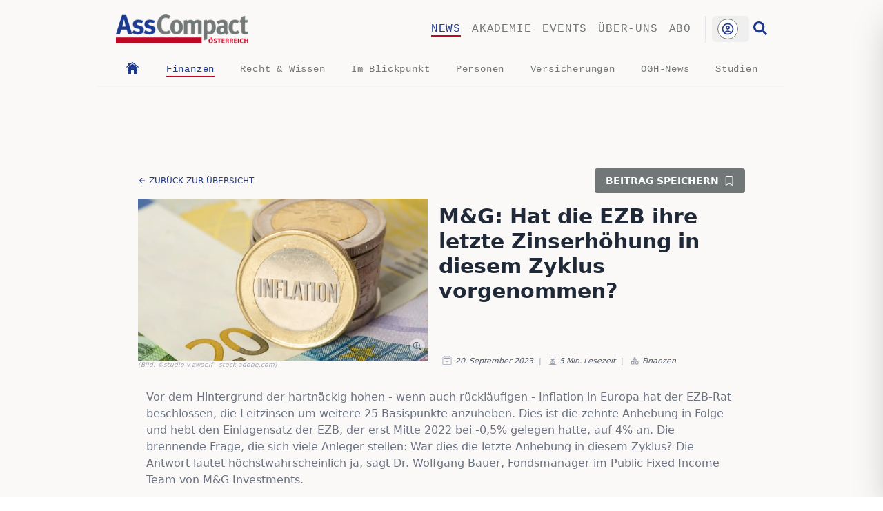

--- FILE ---
content_type: text/html; charset=utf-8
request_url: https://www.asscompact.at/nachrichten/m-and-g-hat-die-ezb-ihre-letzte-zinserhoehung-in-diesem-zyklus-vorgenommen
body_size: 29305
content:
<!DOCTYPE html><html lang="de"><head><meta charSet="utf-8" data-next-head=""/><meta name="viewport" content="width=device-width, initial-scale=1" data-next-head=""/><link rel="apple-touch-icon" sizes="180x180" href="/favicon/apple-touch-icon.png" data-next-head=""/><link rel="icon" type="image/png" sizes="32x32" href="/favicon/favicon-32x32.png" data-next-head=""/><link rel="icon" type="image/png" sizes="16x16" href="/favicon/favicon-16x16.png" data-next-head=""/><link rel="manifest" href="/favicon/site.webmanifest" data-next-head=""/><link rel="mask-icon" href="/favicon/safari-pinned-tab.svg" color="#00e887" data-next-head=""/><link rel="shortcut icon" href="/favicon/favicon.ico" data-next-head=""/><link rel="copyright" title="Copyright" href="/impressum" data-next-head=""/><title data-next-head="">AssCompact - M&amp;G: Hat die EZB ihre letzte Zinserhöhung in di</title><meta name="description" content="Vor dem Hintergrund der hartnäckig hohen - wenn auch rückläufigen - Inflation in Europa hat der EZB-Rat beschlossen, die Leitzinsen um weitere 25 Basispunk" data-next-head=""/><meta property="og:url" content="https://www.asscompact.at/nachrichten/m-and-g-hat-die-ezb-ihre-letzte-zinserhoehung-in-diesem-zyklus-vorgenommen" data-next-head=""/><meta property="article:content_tier" content="free" data-next-head=""/><meta property="og:locale" content="de-AT" data-next-head=""/><meta name="keywords" content="Nachrichten, News, AssCompact Nachrichten, EZV, Zinsen, PEPP, M&amp;G, Dr. Wolfgang Bauer, Fondsmanager im Public Fixed Income Team von M&amp;G Investments, PEPP-Reinvestitionen, Anleger, Anleihemärkte, Anleihebeständen, Pressekonferenz, Präsidentin Lagarde, dovish hike, EZB-Anleihekaufprogramms, APP, Bank of England, Geldpolitik , Euroraum, Online-Beiträge, Versicherungsbranche, Versicherungsjournal, journal, riscontrol, M&amp;G: Hat die EZB ihre letzte Zinserhöhung in diesem Zyklus vorgenommen?, 2023-09-20T10:40:10.024Z" data-next-head=""/><meta name="robots" content="index,follow" data-next-head=""/><meta property="og:title" content="M&amp;G: Hat die EZB ihre letzte Zinserhöhung in diesem Zyklus vorgenommen?" data-next-head=""/><meta property="og:description" content="Vor dem Hintergrund der hartnäckig hohen - wenn auch rückläufigen - Inflation in Europa hat der EZB-Rat beschlossen, die Leitzinsen um weitere 25 Basispunkte anzuheben. Dies ist die zehnte Anhebung in Folge und hebt den Einlagensatz der EZB, der erst Mitte 2022 bei -0,5% gelegen hatte, auf 4% an. Die brennende Frage, die sich viele Anleger stellen: War dies die letzte Anhebung in diesem Zyklus? Die Antwort lautet höchstwahrscheinlich ja, sagt Dr. Wolfgang Bauer, Fondsmanager im Public Fixed Income Team von M&amp;G Investments." data-next-head=""/><meta property="og:url" content="https://www.asscompact.at/nachrichten/m-and-g-hat-die-ezb-ihre-letzte-zinserhoehung-in-diesem-zyklus-vorgenommen" data-next-head=""/><meta property="og:type" content="article" data-next-head=""/><meta property="article:published_time" content="2023-09-20T10:40:10.024Z" data-next-head=""/><meta property="article:modified_time" content="2023-09-20T10:40:10.024Z" data-next-head=""/><meta property="article:author" content="AssCompact Österreich" data-next-head=""/><meta property="article:section" content="Versicherung" data-next-head=""/><meta property="article:tag" content="EZV, Zinsen, PEPP, M&amp;G, Dr. Wolfgang Bauer, Fondsmanager im Public Fixed Income Team von M&amp;G Investments, PEPP-Reinvestitionen, Anleger, Anleihemärkte, Anleihebeständen, Pressekonferenz, Präsidentin Lagarde, dovish hike, EZB-Anleihekaufprogramms, APP, Bank of England, Geldpolitik , Euroraum" data-next-head=""/><meta property="og:image" content="https://www.asscompact.at/api/og?id=image-48a90ec0f2d217603c0ab9fb6d3fca675f6715ec-6016x4016-jpg" data-next-head=""/><meta property="og:image:alt" content="Titelbild zu M&amp;G: Hat die EZB ihre letzte Zinserhöhung in diesem Zyklus vorgenommen?" data-next-head=""/><meta property="og:image:width" content="1200" data-next-head=""/><meta property="og:image:height" content="691" data-next-head=""/><meta property="og:site_name" content="AssCompact - M&amp;G: Hat die EZB ihre letzte Zinserhöhung in diesem Zyklus vorgenommen?" data-next-head=""/><link rel="canonical" href="https://www.asscompact.at/nachrichten/m-and-g-hat-die-ezb-ihre-letzte-zinserhoehung-in-diesem-zyklus-vorgenommen" data-next-head=""/><link rel="preload" href="/_next/static/css/acc3ec5bfc7e3f46.css" as="style"/><script type="application/ld+json" data-next-head="">{"@context":"https://schema.org","@type":"Article","datePublished":"2023-09-20T10:40:10.024Z","description":"Vor dem Hintergrund der hartnäckig hohen - wenn auch rückläufigen - Inflation in Europa hat der EZB-Rat beschlossen, die Leitzinsen um weitere 25 Basispunkte anzuheben. Dies ist die zehnte Anhebung in Folge und hebt den Einlagensatz der EZB, der erst Mitte 2022 bei -0,5% gelegen hatte, auf 4% an. Die brennende Frage, die sich viele Anleger stellen: War dies die letzte Anhebung in diesem Zyklus? Die Antwort lautet höchstwahrscheinlich ja, sagt Dr. Wolfgang Bauer, Fondsmanager im Public Fixed Income Team von M&amp;G Investments.","mainEntityOfPage":{"@type":"WebPage","@id":"https://www.asscompact.at/nachrichten/m-and-g-hat-die-ezb-ihre-letzte-zinserhoehung-in-diesem-zyklus-vorgenommen"},"headline":"AssCompact - M&amp;G: Hat die EZB ihre letzte Zinserhöhung in diesem Zyklus vorgenommen?","image":["https://www.asscompact.at/api/og?id=image-48a90ec0f2d217603c0ab9fb6d3fca675f6715ec-6016x4016-jpg"],"dateModified":"2023-09-20T10:40:10.024Z","author":{"@type":"Person","name":"AssCompact Österreich"}}</script><link rel="stylesheet" href="/_next/static/css/acc3ec5bfc7e3f46.css" data-n-g=""/><noscript data-n-css=""></noscript><script defer="" noModule="" src="/_next/static/chunks/polyfills-42372ed130431b0a.js"></script><script src="/_next/static/chunks/webpack-ced3f88eb15c766f.js" defer=""></script><script src="/_next/static/chunks/framework-a3ba85e6bb5e1061.js" defer=""></script><script src="/_next/static/chunks/main-1781aadd8930d5fe.js" defer=""></script><script src="/_next/static/chunks/pages/_app-1f3437eb8af29647.js" defer=""></script><script src="/_next/static/chunks/b258f366-0a569491f3d40b97.js" defer=""></script><script src="/_next/static/chunks/7ddb3757-300b523cfcb95f51.js" defer=""></script><script src="/_next/static/chunks/0d186e42-1f866bac8b9d5dac.js" defer=""></script><script src="/_next/static/chunks/07c2d338-2c90156b894eb58b.js" defer=""></script><script src="/_next/static/chunks/c859536c-a86bdae88ba849f5.js" defer=""></script><script src="/_next/static/chunks/45092124-7c0f6ee5e1636a02.js" defer=""></script><script src="/_next/static/chunks/621df6e4-abb1f86da9d2a510.js" defer=""></script><script src="/_next/static/chunks/e95b820e-dbdeec91fc321d54.js" defer=""></script><script src="/_next/static/chunks/454e6ae6-7f56056974aaddb1.js" defer=""></script><script src="/_next/static/chunks/bab1410a-56b3082b20329e67.js" defer=""></script><script src="/_next/static/chunks/8287-8c9c0b9edf899cff.js" defer=""></script><script src="/_next/static/chunks/7074-4da179bb6114f6dd.js" defer=""></script><script src="/_next/static/chunks/4164-5c5c26f2ad442d06.js" defer=""></script><script src="/_next/static/chunks/7384-ce48e847970eb3b7.js" defer=""></script><script src="/_next/static/chunks/8226-42def0627dc2e8ac.js" defer=""></script><script src="/_next/static/chunks/4568-62b73398e0ec5e0d.js" defer=""></script><script src="/_next/static/chunks/1727-508c4c400bcb739a.js" defer=""></script><script src="/_next/static/chunks/3793-c540c897dc775990.js" defer=""></script><script src="/_next/static/chunks/8992-d6dd7f32edb16a62.js" defer=""></script><script src="/_next/static/chunks/2180-b74596448280e019.js" defer=""></script><script src="/_next/static/chunks/2867-2f29665769fbeb07.js" defer=""></script><script src="/_next/static/chunks/3326-86af5f7c17d4cdb7.js" defer=""></script><script src="/_next/static/chunks/9306-6d6860d6113a1234.js" defer=""></script><script src="/_next/static/chunks/6664-92496c4a1b80ff51.js" defer=""></script><script src="/_next/static/chunks/pages/nachrichten/%5Bslug%5D-f8889b9877d88371.js" defer=""></script><script src="/_next/static/aKOPdKkTp8sm4ZGby9RpP/_buildManifest.js" defer=""></script><script src="/_next/static/aKOPdKkTp8sm4ZGby9RpP/_ssgManifest.js" defer=""></script></head><body id="mainBody" class="min-h-screen  bg-PaperBg  font-sans"><div id="__next"><main class=""><section class="Toastify" aria-live="polite" aria-atomic="false" aria-relevant="additions text" aria-label="Notifications Alt+T"></section><div></div><main class=" overscroll-x-none font-sans  print:w-[950px]" id="mainArticle"><div><div class="relative  mx-auto  hidden h-[0px] w-[1000px] lg:block print:hidden"><div class=" absolute -left-[160px] top-0"><div class="fixed h-[600px] w-[160px]"></div></div><div class="absolute right-[0px] top-0"><div class="fixed h-[600px] w-[160px]"></div></div></div></div><div id="nav" data-top-anchor="mainBody:top" data-stick-on="small" data-sticky="true" data-margin-top="0" class=" sticky top-0 z-50 mx-auto max-w-[1000px] bg-PaperBg font-mono md:relative print:hidden"><nav class="flex list-none flex-row items-center  justify-start border-t-[1px] md:border-t-0"><div class="mt-0 flex flex-grow  items-center p-4 pl-7"><div class="cursor-pointer  w-36 sm:w-40 md:w-44 lg:w-48"><a href="/"><img alt="AssCompact Logo" loading="lazy" width="250" height="90" decoding="async" data-nimg="1" class="h-[52px] w-auto object-contain" style="color:transparent" srcSet="/_next/image?url=%2Fimages%2Flogo.png&amp;w=256&amp;q=75 1x, /_next/image?url=%2Fimages%2Flogo.png&amp;w=640&amp;q=75 2x" src="/_next/image?url=%2Fimages%2Flogo.png&amp;w=640&amp;q=75"/></a></div></div><div class=" hidden max-w-md flex-wrap justify-end space-x-4 p-4 pr-5 uppercase text-AcGrey   md:flex"><p class="link-underline link-underline-black link-underline-active text-AcBlue tracking-wider hover:text-AcBlue"><a href="/nachrichten">News</a></p><p class="link-underline link-underline-black  tracking-wider hover:text-AcBlue"><a href="/akademie">Akademie</a></p><p class="link-underline link-underline-black  tracking-wider hover:text-AcBlue"><a href="/events">Events</a></p><p class="link-underline link-underline-black  tracking-wider hover:text-AcBlue"><a href="/ueber-uns">Über-uns</a></p><p class="link-underline link-underline-black  tracking-wider hover:text-AcBlue"><a href="/abo">Abo</a></p></div><div class=" flex max-w-md  flex-wrap justify-end space-x-4 p-4 pr-5 text-3xl text-gray-800 md:hidden"><svg stroke="currentColor" fill="currentColor" stroke-width="0" viewBox="0 0 20 20" aria-hidden="true" class="cursor-pointer" height="1em" width="1em" xmlns="http://www.w3.org/2000/svg"><path fill-rule="evenodd" d="M3 5a1 1 0 011-1h12a1 1 0 110 2H4a1 1 0 01-1-1zM3 10a1 1 0 011-1h12a1 1 0 110 2H4a1 1 0 01-1-1zM3 15a1 1 0 011-1h12a1 1 0 110 2H4a1 1 0 01-1-1z" clip-rule="evenodd"></path></svg></div><div class=" hidden  justify-end md:flex"><div class=" border-l-2 pl-2"><div class="top-0 text-right"><div class="relative inline-block text-left" data-headlessui-state=""><div><button class="inline-flex w-full justify-center rounded-md  px-2 py-1 text-sm font-medium text-white focus:outline-none focus-visible:ring-2 focus-visible:ring-white focus-visible:ring-opacity-75 hover:bg-opacity-30" id="headlessui-menu-button-_R_1r2gpcm_" type="button" aria-haspopup="menu" aria-expanded="false" disabled="" data-headlessui-state="disabled" data-disabled=""><div class="mr-2 w-[30px]"><div class=" group flex h-[30px] w-[30px] cursor-pointer items-center justify-center  rounded-full border border-AcGrey  bg-white  p-1 transition-shadow duration-300 ease-out hover:shadow-lg"><svg stroke="currentColor" fill="none" stroke-width="0" viewBox="0 0 24 24" class=" animate-spin text-AcBlue" height="1em" width="1em" xmlns="http://www.w3.org/2000/svg"><path opacity="0.2" fill-rule="evenodd" clip-rule="evenodd" d="M12 19C15.866 19 19 15.866 19 12C19 8.13401 15.866 5 12 5C8.13401 5 5 8.13401 5 12C5 15.866 8.13401 19 12 19ZM12 22C17.5228 22 22 17.5228 22 12C22 6.47715 17.5228 2 12 2C6.47715 2 2 6.47715 2 12C2 17.5228 6.47715 22 12 22Z" fill="currentColor"></path><path d="M12 22C17.5228 22 22 17.5228 22 12H19C19 15.866 15.866 19 12 19V22Z" fill="currentColor"></path><path d="M2 12C2 6.47715 6.47715 2 12 2V5C8.13401 5 5 8.13401 5 12H2Z" fill="currentColor"></path></svg></div></div></button></div></div></div></div><div class=" ml-[6px] mr-[28px] cursor-pointer hover:animate-pulse"><a href="/suche"><svg stroke="currentColor" fill="currentColor" stroke-width="0" viewBox="0 0 512 512" class=" translate-y-2 text-xl text-AcBlue " height="1em" width="1em" xmlns="http://www.w3.org/2000/svg"><path d="M505 442.7L405.3 343c-4.5-4.5-10.6-7-17-7H372c27.6-35.3 44-79.7 44-128C416 93.1 322.9 0 208 0S0 93.1 0 208s93.1 208 208 208c48.3 0 92.7-16.4 128-44v16.3c0 6.4 2.5 12.5 7 17l99.7 99.7c9.4 9.4 24.6 9.4 33.9 0l28.3-28.3c9.4-9.4 9.4-24.6.1-34zM208 336c-70.7 0-128-57.2-128-128 0-70.7 57.2-128 128-128 70.7 0 128 57.2 128 128 0 70.7-57.2 128-128 128z"></path></svg></a></div></div></nav><nav class="mb-0 hidden list-none md:block"><div class=" flex flex-row justify-evenly p-1 text-AcGrey"><a class="inline-block align-middle" href="/nachrichten"><svg stroke="currentColor" fill="currentColor" stroke-width="0" viewBox="0 0 512 512" class=" h-[22px] w-[22px] text-AcBlue transition-colors duration-300 hover:text-AcRed" height="1em" width="1em" xmlns="http://www.w3.org/2000/svg"><path d="M258.5 104.1c-1.5-1.2-3.5-1.2-5 0l-156 124.8c-.9.8-1.5 1.9-1.5 3.1v230c0 1.1.9 2 2 2h108c1.1 0 2-.9 2-2V322c0-1.1.9-2 2-2h92c1.1 0 2 .9 2 2v140c0 1.1.9 2 2 2h108c1.1 0 2-.9 2-2V232c0-1.2-.6-2.4-1.5-3.1l-156-124.8z"></path><path d="M458.7 204.2l-189-151.4C265.9 49.7 261 48 256 48s-9.9 1.7-13.7 4.8L160 119.7V77.5c0-1.1-.9-2-2-2H98c-1.1 0-2 .9-2 2v92.2l-42.7 35.1c-3.1 2.5-5.1 6.2-5.3 10.2-.2 4 1.3 7.9 4.1 10.7 2.6 2.6 6.1 4.1 9.9 4.1 3.2 0 6.3-1.1 8.8-3.1l183.9-148c.5-.4.9-.4 1.3-.4s.8.1 1.3.4l183.9 147.4c2.5 2 5.6 3.1 8.8 3.1 3.7 0 7.2-1.4 9.9-4.1 2.9-2.8 4.4-6.7 4.2-10.7-.3-4-2.2-7.7-5.4-10.2z"></path></svg></a><p class="link-underline-sub link-underline-sub-black link-underline-sub-active text-AcBlue tracking-wider hover:text-AcBlue"><a class="text-sm" href="/nachrichten/kategorie/finanzen">Finanzen</a></p><p class="link-underline-sub link-underline-sub-black  tracking-wider hover:text-AcBlue"><a class="text-sm" href="/nachrichten/kategorie/recht-and-wissen">Recht &amp; Wissen</a></p><p class="link-underline-sub link-underline-sub-black  tracking-wider hover:text-AcBlue"><a class="text-sm" href="/nachrichten/kategorie/im-blickpunkt">Im Blickpunkt</a></p><p class="link-underline-sub link-underline-sub-black  tracking-wider hover:text-AcBlue"><a class="text-sm" href="/nachrichten/kategorie/personen">Personen</a></p><p class="link-underline-sub link-underline-sub-black  tracking-wider hover:text-AcBlue"><a class="text-sm" href="/nachrichten/kategorie/versicherungen">Versicherungen</a></p><p class="link-underline-sub link-underline-sub-black  tracking-wider hover:text-AcBlue"><a class="text-sm" href="/nachrichten/kategorie/ogh-news">OGH-News</a></p><p class="link-underline-sub link-underline-sub-black  tracking-wider hover:text-AcBlue"><a class="text-sm" href="/nachrichten/kategorie/studien">Studien</a></p></div></nav><hr class="my-2 mr-1 rounded-full border-[0.4px] border-gray-100 "/></div><div class=" fixed right-0  top-0 z-[100] mx-auto my-auto flex h-screen max-h-[100%]  max-w-[80%] translate-x-full flex-col  items-center justify-start overflow-y-auto  bg-MilkWhite p-8 shadow-2xl outline-none transition-all duration-300  focus:outline-none  sm:left-1/3 md:left-1/2 print:hidden"></div><div class="  z-[90] w-0 bg-black bg-opacity-0 transition-all duration-500 print:hidden"></div><div class="hidden print:hidden"><svg stroke="currentColor" fill="currentColor" stroke-width="0" viewBox="0 0 512 512" class=" text-4xl font-thin text-AcRed" height="1em" width="1em" xmlns="http://www.w3.org/2000/svg"><path fill="none" stroke-miterlimit="10" stroke-width="32" d="M448 256c0-106-86-192-192-192S64 150 64 256s86 192 192 192 192-86 192-192z"></path><path fill="none" stroke-linecap="round" stroke-linejoin="round" stroke-width="32" d="M320 320 192 192m0 128 128-128"></path></svg></div><div class=" relative mx-auto mb-2 mt-3  max-w-[1000px]  print:hidden"><div class="h-[45px] transition-all  duration-200 ease-out sm:h-[70px] md:h-[90px]"></div></div><div class=" mx-auto mt-4 block max-w-4xl content-center items-center sm:flex sm:justify-between print:hidden"><p class=" my-2 ml-2 cursor-pointer align-middle text-xs font-light uppercase text-AcBlue hover:underline sm:my-0 "><span class=" inline-block translate-y-[2px]"><svg stroke="currentColor" fill="currentColor" stroke-width="0" viewBox="0 0 512 512" height="1em" width="1em" xmlns="http://www.w3.org/2000/svg"><path fill="none" stroke-linecap="round" stroke-linejoin="round" stroke-width="48" d="M244 400 100 256l144-144M120 256h292"></path></svg></span> <!-- -->zurück zur Übersicht</p><p class="mb-4  mr-2 cursor-pointer justify-end rounded text-end text-sm font-semibold uppercase text-green-700  sm:mb-0 sm:bg-AcGrey sm:px-4 sm:py-2 sm:text-white">Beitrag speichern<span class=" ml-2 inline-block translate-y-[2px]"><svg stroke="currentColor" fill="currentColor" stroke-width="0" viewBox="0 0 16 16" height="1em" width="1em" xmlns="http://www.w3.org/2000/svg"><path d="M2 2a2 2 0 0 1 2-2h8a2 2 0 0 1 2 2v13.5a.5.5 0 0 1-.777.416L8 13.101l-5.223 2.815A.5.5 0 0 1 2 15.5zm2-1a1 1 0 0 0-1 1v12.566l4.723-2.482a.5.5 0 0 1 .554 0L13 14.566V2a1 1 0 0 0-1-1z"></path></svg></span></p></div><div class=" relative z-10 mx-auto w-full"></div><div class="piwikTrackContent mx-auto mt-2 flex max-w-4xl flex-col  px-2  md:flex-row" data-track-content="true" data-content-name="BD-m-and-g-hat-die-ezb-ihre-letzte-zinserhoehung-in-diesem-zyklus-vorgenommen" id="BD-m-and-g-hat-die-ezb-ihre-letzte-zinserhoehung-in-diesem-zyklus-vorgenommen"><div class="relative mx-auto"><div class="relative cursor-pointer "><div class=" relative hidden h-[235px]  w-[420px]   sm:flex print:hidden"><img alt="M&amp;G: Hat die EZB ihre letzte Zinserhöhung in diesem Zyklus vorgenommen?" loading="lazy" decoding="async" data-nimg="fill" class="min-w-full cursor-zoom-in bg-slate-200 object-cover duration-[400ms] md:max-w-sm" style="position:absolute;height:100%;width:100%;left:0;top:0;right:0;bottom:0;color:transparent;background-size:cover;background-position:50% 50%;background-repeat:no-repeat;background-image:url(&quot;data:image/svg+xml;charset=utf-8,%3Csvg xmlns=&#x27;http://www.w3.org/2000/svg&#x27; %3E%3Cfilter id=&#x27;b&#x27; color-interpolation-filters=&#x27;sRGB&#x27;%3E%3CfeGaussianBlur stdDeviation=&#x27;20&#x27;/%3E%3CfeColorMatrix values=&#x27;1 0 0 0 0 0 1 0 0 0 0 0 1 0 0 0 0 0 100 -1&#x27; result=&#x27;s&#x27;/%3E%3CfeFlood x=&#x27;0&#x27; y=&#x27;0&#x27; width=&#x27;100%25&#x27; height=&#x27;100%25&#x27;/%3E%3CfeComposite operator=&#x27;out&#x27; in=&#x27;s&#x27;/%3E%3CfeComposite in2=&#x27;SourceGraphic&#x27;/%3E%3CfeGaussianBlur stdDeviation=&#x27;20&#x27;/%3E%3C/filter%3E%3Cimage width=&#x27;100%25&#x27; height=&#x27;100%25&#x27; x=&#x27;0&#x27; y=&#x27;0&#x27; preserveAspectRatio=&#x27;none&#x27; style=&#x27;filter: url(%23b);&#x27; href=&#x27;https://cdn.sanity.io/images/f7f01ozc/production/48a90ec0f2d217603c0ab9fb6d3fca675f6715ec-6016x4016.jpg?w=8&amp;auto=format&#x27;/%3E%3C/svg%3E&quot;)" sizes="(max-width: 420px) 420px, 840px" srcSet="/_next/image?url=https%3A%2F%2Fcdn.sanity.io%2Fimages%2Ff7f01ozc%2Fproduction%2F48a90ec0f2d217603c0ab9fb6d3fca675f6715ec-6016x4016.jpg%3Frect%3D0%2C324%2C6016%2C3369%26w%3D550%26h%3D308%26q%3D95%26auto%3Dformat%26dpr%3D1.8&amp;w=16&amp;q=75 16w, /_next/image?url=https%3A%2F%2Fcdn.sanity.io%2Fimages%2Ff7f01ozc%2Fproduction%2F48a90ec0f2d217603c0ab9fb6d3fca675f6715ec-6016x4016.jpg%3Frect%3D0%2C324%2C6016%2C3369%26w%3D550%26h%3D308%26q%3D95%26auto%3Dformat%26dpr%3D1.8&amp;w=32&amp;q=75 32w, /_next/image?url=https%3A%2F%2Fcdn.sanity.io%2Fimages%2Ff7f01ozc%2Fproduction%2F48a90ec0f2d217603c0ab9fb6d3fca675f6715ec-6016x4016.jpg%3Frect%3D0%2C324%2C6016%2C3369%26w%3D550%26h%3D308%26q%3D95%26auto%3Dformat%26dpr%3D1.8&amp;w=48&amp;q=75 48w, /_next/image?url=https%3A%2F%2Fcdn.sanity.io%2Fimages%2Ff7f01ozc%2Fproduction%2F48a90ec0f2d217603c0ab9fb6d3fca675f6715ec-6016x4016.jpg%3Frect%3D0%2C324%2C6016%2C3369%26w%3D550%26h%3D308%26q%3D95%26auto%3Dformat%26dpr%3D1.8&amp;w=64&amp;q=75 64w, /_next/image?url=https%3A%2F%2Fcdn.sanity.io%2Fimages%2Ff7f01ozc%2Fproduction%2F48a90ec0f2d217603c0ab9fb6d3fca675f6715ec-6016x4016.jpg%3Frect%3D0%2C324%2C6016%2C3369%26w%3D550%26h%3D308%26q%3D95%26auto%3Dformat%26dpr%3D1.8&amp;w=96&amp;q=75 96w, /_next/image?url=https%3A%2F%2Fcdn.sanity.io%2Fimages%2Ff7f01ozc%2Fproduction%2F48a90ec0f2d217603c0ab9fb6d3fca675f6715ec-6016x4016.jpg%3Frect%3D0%2C324%2C6016%2C3369%26w%3D550%26h%3D308%26q%3D95%26auto%3Dformat%26dpr%3D1.8&amp;w=128&amp;q=75 128w, /_next/image?url=https%3A%2F%2Fcdn.sanity.io%2Fimages%2Ff7f01ozc%2Fproduction%2F48a90ec0f2d217603c0ab9fb6d3fca675f6715ec-6016x4016.jpg%3Frect%3D0%2C324%2C6016%2C3369%26w%3D550%26h%3D308%26q%3D95%26auto%3Dformat%26dpr%3D1.8&amp;w=256&amp;q=75 256w, /_next/image?url=https%3A%2F%2Fcdn.sanity.io%2Fimages%2Ff7f01ozc%2Fproduction%2F48a90ec0f2d217603c0ab9fb6d3fca675f6715ec-6016x4016.jpg%3Frect%3D0%2C324%2C6016%2C3369%26w%3D550%26h%3D308%26q%3D95%26auto%3Dformat%26dpr%3D1.8&amp;w=384&amp;q=75 384w, /_next/image?url=https%3A%2F%2Fcdn.sanity.io%2Fimages%2Ff7f01ozc%2Fproduction%2F48a90ec0f2d217603c0ab9fb6d3fca675f6715ec-6016x4016.jpg%3Frect%3D0%2C324%2C6016%2C3369%26w%3D550%26h%3D308%26q%3D95%26auto%3Dformat%26dpr%3D1.8&amp;w=640&amp;q=75 640w, /_next/image?url=https%3A%2F%2Fcdn.sanity.io%2Fimages%2Ff7f01ozc%2Fproduction%2F48a90ec0f2d217603c0ab9fb6d3fca675f6715ec-6016x4016.jpg%3Frect%3D0%2C324%2C6016%2C3369%26w%3D550%26h%3D308%26q%3D95%26auto%3Dformat%26dpr%3D1.8&amp;w=750&amp;q=75 750w, /_next/image?url=https%3A%2F%2Fcdn.sanity.io%2Fimages%2Ff7f01ozc%2Fproduction%2F48a90ec0f2d217603c0ab9fb6d3fca675f6715ec-6016x4016.jpg%3Frect%3D0%2C324%2C6016%2C3369%26w%3D550%26h%3D308%26q%3D95%26auto%3Dformat%26dpr%3D1.8&amp;w=828&amp;q=75 828w, /_next/image?url=https%3A%2F%2Fcdn.sanity.io%2Fimages%2Ff7f01ozc%2Fproduction%2F48a90ec0f2d217603c0ab9fb6d3fca675f6715ec-6016x4016.jpg%3Frect%3D0%2C324%2C6016%2C3369%26w%3D550%26h%3D308%26q%3D95%26auto%3Dformat%26dpr%3D1.8&amp;w=1080&amp;q=75 1080w, /_next/image?url=https%3A%2F%2Fcdn.sanity.io%2Fimages%2Ff7f01ozc%2Fproduction%2F48a90ec0f2d217603c0ab9fb6d3fca675f6715ec-6016x4016.jpg%3Frect%3D0%2C324%2C6016%2C3369%26w%3D550%26h%3D308%26q%3D95%26auto%3Dformat%26dpr%3D1.8&amp;w=1200&amp;q=75 1200w, /_next/image?url=https%3A%2F%2Fcdn.sanity.io%2Fimages%2Ff7f01ozc%2Fproduction%2F48a90ec0f2d217603c0ab9fb6d3fca675f6715ec-6016x4016.jpg%3Frect%3D0%2C324%2C6016%2C3369%26w%3D550%26h%3D308%26q%3D95%26auto%3Dformat%26dpr%3D1.8&amp;w=1920&amp;q=75 1920w, /_next/image?url=https%3A%2F%2Fcdn.sanity.io%2Fimages%2Ff7f01ozc%2Fproduction%2F48a90ec0f2d217603c0ab9fb6d3fca675f6715ec-6016x4016.jpg%3Frect%3D0%2C324%2C6016%2C3369%26w%3D550%26h%3D308%26q%3D95%26auto%3Dformat%26dpr%3D1.8&amp;w=2048&amp;q=75 2048w, /_next/image?url=https%3A%2F%2Fcdn.sanity.io%2Fimages%2Ff7f01ozc%2Fproduction%2F48a90ec0f2d217603c0ab9fb6d3fca675f6715ec-6016x4016.jpg%3Frect%3D0%2C324%2C6016%2C3369%26w%3D550%26h%3D308%26q%3D95%26auto%3Dformat%26dpr%3D1.8&amp;w=3840&amp;q=75 3840w" src="/_next/image?url=https%3A%2F%2Fcdn.sanity.io%2Fimages%2Ff7f01ozc%2Fproduction%2F48a90ec0f2d217603c0ab9fb6d3fca675f6715ec-6016x4016.jpg%3Frect%3D0%2C324%2C6016%2C3369%26w%3D550%26h%3D308%26q%3D95%26auto%3Dformat%26dpr%3D1.8&amp;w=3840&amp;q=75"/></div><p class="hidden"></p><div class=" relative w-full   sm:hidden"><img alt="M&amp;G: Hat die EZB ihre letzte Zinserhöhung in diesem Zyklus vorgenommen?" loading="lazy" width="550" height="308" decoding="async" data-nimg="1" class="min-w-full cursor-pointer object-cover duration-[400ms] md:max-w-sm" style="color:transparent;background-size:cover;background-position:50% 50%;background-repeat:no-repeat;background-image:url(&quot;data:image/svg+xml;charset=utf-8,%3Csvg xmlns=&#x27;http://www.w3.org/2000/svg&#x27; viewBox=&#x27;0 0 550 308&#x27;%3E%3Cfilter id=&#x27;b&#x27; color-interpolation-filters=&#x27;sRGB&#x27;%3E%3CfeGaussianBlur stdDeviation=&#x27;20&#x27;/%3E%3CfeColorMatrix values=&#x27;1 0 0 0 0 0 1 0 0 0 0 0 1 0 0 0 0 0 100 -1&#x27; result=&#x27;s&#x27;/%3E%3CfeFlood x=&#x27;0&#x27; y=&#x27;0&#x27; width=&#x27;100%25&#x27; height=&#x27;100%25&#x27;/%3E%3CfeComposite operator=&#x27;out&#x27; in=&#x27;s&#x27;/%3E%3CfeComposite in2=&#x27;SourceGraphic&#x27;/%3E%3CfeGaussianBlur stdDeviation=&#x27;20&#x27;/%3E%3C/filter%3E%3Cimage width=&#x27;100%25&#x27; height=&#x27;100%25&#x27; x=&#x27;0&#x27; y=&#x27;0&#x27; preserveAspectRatio=&#x27;none&#x27; style=&#x27;filter: url(%23b);&#x27; href=&#x27;https://cdn.sanity.io/images/f7f01ozc/production/48a90ec0f2d217603c0ab9fb6d3fca675f6715ec-6016x4016.jpg?w=8&amp;auto=format&#x27;/%3E%3C/svg%3E&quot;)" sizes="(max-width: 550px) 550px, 1100px" srcSet="/_next/image?url=https%3A%2F%2Fcdn.sanity.io%2Fimages%2Ff7f01ozc%2Fproduction%2F48a90ec0f2d217603c0ab9fb6d3fca675f6715ec-6016x4016.jpg%3Frect%3D0%2C324%2C6016%2C3369%26w%3D550%26h%3D308%26q%3D95%26auto%3Dformat%26dpr%3D1.8&amp;w=16&amp;q=75 16w, /_next/image?url=https%3A%2F%2Fcdn.sanity.io%2Fimages%2Ff7f01ozc%2Fproduction%2F48a90ec0f2d217603c0ab9fb6d3fca675f6715ec-6016x4016.jpg%3Frect%3D0%2C324%2C6016%2C3369%26w%3D550%26h%3D308%26q%3D95%26auto%3Dformat%26dpr%3D1.8&amp;w=32&amp;q=75 32w, /_next/image?url=https%3A%2F%2Fcdn.sanity.io%2Fimages%2Ff7f01ozc%2Fproduction%2F48a90ec0f2d217603c0ab9fb6d3fca675f6715ec-6016x4016.jpg%3Frect%3D0%2C324%2C6016%2C3369%26w%3D550%26h%3D308%26q%3D95%26auto%3Dformat%26dpr%3D1.8&amp;w=48&amp;q=75 48w, /_next/image?url=https%3A%2F%2Fcdn.sanity.io%2Fimages%2Ff7f01ozc%2Fproduction%2F48a90ec0f2d217603c0ab9fb6d3fca675f6715ec-6016x4016.jpg%3Frect%3D0%2C324%2C6016%2C3369%26w%3D550%26h%3D308%26q%3D95%26auto%3Dformat%26dpr%3D1.8&amp;w=64&amp;q=75 64w, /_next/image?url=https%3A%2F%2Fcdn.sanity.io%2Fimages%2Ff7f01ozc%2Fproduction%2F48a90ec0f2d217603c0ab9fb6d3fca675f6715ec-6016x4016.jpg%3Frect%3D0%2C324%2C6016%2C3369%26w%3D550%26h%3D308%26q%3D95%26auto%3Dformat%26dpr%3D1.8&amp;w=96&amp;q=75 96w, /_next/image?url=https%3A%2F%2Fcdn.sanity.io%2Fimages%2Ff7f01ozc%2Fproduction%2F48a90ec0f2d217603c0ab9fb6d3fca675f6715ec-6016x4016.jpg%3Frect%3D0%2C324%2C6016%2C3369%26w%3D550%26h%3D308%26q%3D95%26auto%3Dformat%26dpr%3D1.8&amp;w=128&amp;q=75 128w, /_next/image?url=https%3A%2F%2Fcdn.sanity.io%2Fimages%2Ff7f01ozc%2Fproduction%2F48a90ec0f2d217603c0ab9fb6d3fca675f6715ec-6016x4016.jpg%3Frect%3D0%2C324%2C6016%2C3369%26w%3D550%26h%3D308%26q%3D95%26auto%3Dformat%26dpr%3D1.8&amp;w=256&amp;q=75 256w, /_next/image?url=https%3A%2F%2Fcdn.sanity.io%2Fimages%2Ff7f01ozc%2Fproduction%2F48a90ec0f2d217603c0ab9fb6d3fca675f6715ec-6016x4016.jpg%3Frect%3D0%2C324%2C6016%2C3369%26w%3D550%26h%3D308%26q%3D95%26auto%3Dformat%26dpr%3D1.8&amp;w=384&amp;q=75 384w, /_next/image?url=https%3A%2F%2Fcdn.sanity.io%2Fimages%2Ff7f01ozc%2Fproduction%2F48a90ec0f2d217603c0ab9fb6d3fca675f6715ec-6016x4016.jpg%3Frect%3D0%2C324%2C6016%2C3369%26w%3D550%26h%3D308%26q%3D95%26auto%3Dformat%26dpr%3D1.8&amp;w=640&amp;q=75 640w, /_next/image?url=https%3A%2F%2Fcdn.sanity.io%2Fimages%2Ff7f01ozc%2Fproduction%2F48a90ec0f2d217603c0ab9fb6d3fca675f6715ec-6016x4016.jpg%3Frect%3D0%2C324%2C6016%2C3369%26w%3D550%26h%3D308%26q%3D95%26auto%3Dformat%26dpr%3D1.8&amp;w=750&amp;q=75 750w, /_next/image?url=https%3A%2F%2Fcdn.sanity.io%2Fimages%2Ff7f01ozc%2Fproduction%2F48a90ec0f2d217603c0ab9fb6d3fca675f6715ec-6016x4016.jpg%3Frect%3D0%2C324%2C6016%2C3369%26w%3D550%26h%3D308%26q%3D95%26auto%3Dformat%26dpr%3D1.8&amp;w=828&amp;q=75 828w, /_next/image?url=https%3A%2F%2Fcdn.sanity.io%2Fimages%2Ff7f01ozc%2Fproduction%2F48a90ec0f2d217603c0ab9fb6d3fca675f6715ec-6016x4016.jpg%3Frect%3D0%2C324%2C6016%2C3369%26w%3D550%26h%3D308%26q%3D95%26auto%3Dformat%26dpr%3D1.8&amp;w=1080&amp;q=75 1080w, /_next/image?url=https%3A%2F%2Fcdn.sanity.io%2Fimages%2Ff7f01ozc%2Fproduction%2F48a90ec0f2d217603c0ab9fb6d3fca675f6715ec-6016x4016.jpg%3Frect%3D0%2C324%2C6016%2C3369%26w%3D550%26h%3D308%26q%3D95%26auto%3Dformat%26dpr%3D1.8&amp;w=1200&amp;q=75 1200w, /_next/image?url=https%3A%2F%2Fcdn.sanity.io%2Fimages%2Ff7f01ozc%2Fproduction%2F48a90ec0f2d217603c0ab9fb6d3fca675f6715ec-6016x4016.jpg%3Frect%3D0%2C324%2C6016%2C3369%26w%3D550%26h%3D308%26q%3D95%26auto%3Dformat%26dpr%3D1.8&amp;w=1920&amp;q=75 1920w, /_next/image?url=https%3A%2F%2Fcdn.sanity.io%2Fimages%2Ff7f01ozc%2Fproduction%2F48a90ec0f2d217603c0ab9fb6d3fca675f6715ec-6016x4016.jpg%3Frect%3D0%2C324%2C6016%2C3369%26w%3D550%26h%3D308%26q%3D95%26auto%3Dformat%26dpr%3D1.8&amp;w=2048&amp;q=75 2048w, /_next/image?url=https%3A%2F%2Fcdn.sanity.io%2Fimages%2Ff7f01ozc%2Fproduction%2F48a90ec0f2d217603c0ab9fb6d3fca675f6715ec-6016x4016.jpg%3Frect%3D0%2C324%2C6016%2C3369%26w%3D550%26h%3D308%26q%3D95%26auto%3Dformat%26dpr%3D1.8&amp;w=3840&amp;q=75 3840w" src="/_next/image?url=https%3A%2F%2Fcdn.sanity.io%2Fimages%2Ff7f01ozc%2Fproduction%2F48a90ec0f2d217603c0ab9fb6d3fca675f6715ec-6016x4016.jpg%3Frect%3D0%2C324%2C6016%2C3369%26w%3D550%26h%3D308%26q%3D95%26auto%3Dformat%26dpr%3D1.8&amp;w=3840&amp;q=75"/></div><div class=" absolute bottom-[10px] right-1 rounded-full bg-white bg-opacity-50 p-[5px] text-gray-700 print:hidden"><svg stroke="currentColor" fill="currentColor" stroke-width="0" viewBox="0 0 16 16" class=" h-3 w-3" height="1em" width="1em" xmlns="http://www.w3.org/2000/svg"><path fill-rule="evenodd" d="M6.5 12a5.5 5.5 0 1 0 0-11 5.5 5.5 0 0 0 0 11M13 6.5a6.5 6.5 0 1 1-13 0 6.5 6.5 0 0 1 13 0"></path><path d="M10.344 11.742q.044.06.098.115l3.85 3.85a1 1 0 0 0 1.415-1.414l-3.85-3.85a1 1 0 0 0-.115-.1 6.5 6.5 0 0 1-1.398 1.4z"></path><path fill-rule="evenodd" d="M6.5 3a.5.5 0 0 1 .5.5V6h2.5a.5.5 0 0 1 0 1H7v2.5a.5.5 0 0 1-1 0V7H3.5a.5.5 0 0 1 0-1H6V3.5a.5.5 0 0 1 .5-.5"></path></svg></div></div><p class=" m-0 p-0 text-[9px] italic text-gray-400">(Bild: <span>©studio v-zwoelf - stock.adobe.com</span>)</p></div><div class="ml-4 mt-2 flex flex-1  flex-col justify-between  md:mb-0"><div><p class="hidden"></p><h1 class=" break-words text-left text-3xl font-bold transition-all duration-300 text-gray-800">M&amp;G: Hat die EZB ihre letzte Zinserhöhung in diesem Zyklus vorgenommen?</h1></div><div class=" my-0 mt-2 flex flex-1 items-end justify-start space-x-2  truncate p-1 px-1 text-[11px] italic text-gray-600 md:mt-0"><p><span><svg stroke="currentColor" fill="currentColor" stroke-width="0" viewBox="0 0 16 16" class=" mr-[4px] inline-block h-4 w-4 pb-[3px] align-middle text-gray-400" height="1em" width="1em" xmlns="http://www.w3.org/2000/svg"><path d="M5.5 10.5A.5.5 0 0 1 6 10h4a.5.5 0 0 1 0 1H6a.5.5 0 0 1-.5-.5"></path><path d="M3.5 0a.5.5 0 0 1 .5.5V1h8V.5a.5.5 0 0 1 1 0V1h1a2 2 0 0 1 2 2v11a2 2 0 0 1-2 2H2a2 2 0 0 1-2-2V3a2 2 0 0 1 2-2h1V.5a.5.5 0 0 1 .5-.5M2 2a1 1 0 0 0-1 1v11a1 1 0 0 0 1 1h12a1 1 0 0 0 1-1V3a1 1 0 0 0-1-1z"></path><path d="M2.5 4a.5.5 0 0 1 .5-.5h10a.5.5 0 0 1 .5.5v1a.5.5 0 0 1-.5.5H3a.5.5 0 0 1-.5-.5z"></path></svg></span>20. September 2023</p><p class=" not-italic text-gray-400">|</p><p><span><svg stroke="currentColor" fill="currentColor" stroke-width="0" viewBox="0 0 16 16" class=" mr-[2px] inline-block h-4 w-4 pb-[2px] align-middle text-gray-400" height="1em" width="1em" xmlns="http://www.w3.org/2000/svg"><path d="M2.5 15a.5.5 0 1 1 0-1h1v-1a4.5 4.5 0 0 1 2.557-4.06c.29-.139.443-.377.443-.59v-.7c0-.213-.154-.451-.443-.59A4.5 4.5 0 0 1 3.5 3V2h-1a.5.5 0 0 1 0-1h11a.5.5 0 0 1 0 1h-1v1a4.5 4.5 0 0 1-2.557 4.06c-.29.139-.443.377-.443.59v.7c0 .213.154.451.443.59A4.5 4.5 0 0 1 12.5 13v1h1a.5.5 0 0 1 0 1zm2-13v1c0 .537.12 1.045.337 1.5h6.326c.216-.455.337-.963.337-1.5V2zm3 6.35c0 .701-.478 1.236-1.011 1.492A3.5 3.5 0 0 0 4.5 13s.866-1.299 3-1.48zm1 0v3.17c2.134.181 3 1.48 3 1.48a3.5 3.5 0 0 0-1.989-3.158C8.978 9.586 8.5 9.052 8.5 8.351z"></path></svg></span>5<!-- --> <!-- -->Min. Lesezeit</p><p class=" not-italic text-gray-400">|</p><p><span><svg stroke="currentColor" fill="currentColor" stroke-width="0" viewBox="0 0 24 24" class="mr-[3px] inline-block h-4 w-4 pb-[2px] align-middle text-gray-400" height="1em" width="1em" xmlns="http://www.w3.org/2000/svg"><path fill="none" d="M0 0h24v24H0V0z"></path><path d="m12 2-5.5 9h11L12 2zm0 3.84L13.93 9h-3.87L12 5.84zM17.5 13c-2.49 0-4.5 2.01-4.5 4.5s2.01 4.5 4.5 4.5 4.5-2.01 4.5-4.5-2.01-4.5-4.5-4.5zm0 7a2.5 2.5 0 0 1 0-5 2.5 2.5 0 0 1 0 5zM3 21.5h8v-8H3v8zm2-6h4v4H5v-4z"></path></svg></span><a class="mr-1 hover:text-AcBlue hover:underline" href="/nachrichten/kategorie/finanzen">Finanzen</a></p></div></div></div><article class="mx-auto  max-w-4xl p-4 md:p-5"><h2 class=" mb-3 mt-1 text-base text-gray-500 md:mt-2 ">Vor dem Hintergrund der hartnäckig hohen - wenn auch rückläufigen - Inflation in Europa hat der EZB-Rat beschlossen, die Leitzinsen um weitere 25 Basispunkte anzuheben. Dies ist die zehnte Anhebung in Folge und hebt den Einlagensatz der EZB, der erst Mitte 2022 bei -0,5% gelegen hatte, auf 4% an. Die brennende Frage, die sich viele Anleger stellen: War dies die letzte Anhebung in diesem Zyklus? Die Antwort lautet höchstwahrscheinlich ja, sagt Dr. Wolfgang Bauer, Fondsmanager im Public Fixed Income Team von M&amp;G Investments.</h2><div><div class="flex flex-col justify-between md:flex-row"><div class=" flex flex-row"><p class="inline-block align-middle text-sm font-extralight">Artikel von:<!-- --> </p></div><div class=" flex flex-col sm:hidden"><div class=" my-2 flex flex-row items-center"><div class="h-[45px] w-[45px]  shrink-0 "><img alt="Dr. Wolfgang Bauer" loading="lazy" width="45" height="45" decoding="async" data-nimg="1" class="inline-block h-[45px] w-[45px]  rounded-full duration-100" style="color:transparent;background-size:cover;background-position:50% 50%;background-repeat:no-repeat;background-image:url(&quot;data:image/svg+xml;charset=utf-8,%3Csvg xmlns=&#x27;http://www.w3.org/2000/svg&#x27; viewBox=&#x27;0 0 45 45&#x27;%3E%3Cfilter id=&#x27;b&#x27; color-interpolation-filters=&#x27;sRGB&#x27;%3E%3CfeGaussianBlur stdDeviation=&#x27;20&#x27;/%3E%3CfeColorMatrix values=&#x27;1 0 0 0 0 0 1 0 0 0 0 0 1 0 0 0 0 0 100 -1&#x27; result=&#x27;s&#x27;/%3E%3CfeFlood x=&#x27;0&#x27; y=&#x27;0&#x27; width=&#x27;100%25&#x27; height=&#x27;100%25&#x27;/%3E%3CfeComposite operator=&#x27;out&#x27; in=&#x27;s&#x27;/%3E%3CfeComposite in2=&#x27;SourceGraphic&#x27;/%3E%3CfeGaussianBlur stdDeviation=&#x27;20&#x27;/%3E%3C/filter%3E%3Cimage width=&#x27;100%25&#x27; height=&#x27;100%25&#x27; x=&#x27;0&#x27; y=&#x27;0&#x27; preserveAspectRatio=&#x27;none&#x27; style=&#x27;filter: url(%23b);&#x27; href=&#x27;https://cdn.sanity.io/images/f7f01ozc/production/58dd2b73d417dae0b93e9cdc3ba694b4113eb7e4-1300x725.jpg?w=3&amp;auto=format&#x27;/%3E%3C/svg%3E&quot;)" srcSet="/_next/image?url=https%3A%2F%2Fcdn.sanity.io%2Fimages%2Ff7f01ozc%2Fproduction%2F58dd2b73d417dae0b93e9cdc3ba694b4113eb7e4-1300x725.jpg%3Frect%3D384%2C0%2C725%2C725%26w%3D45%26h%3D45%26auto%3Dformat%26dpr%3D2&amp;w=48&amp;q=75 1x, /_next/image?url=https%3A%2F%2Fcdn.sanity.io%2Fimages%2Ff7f01ozc%2Fproduction%2F58dd2b73d417dae0b93e9cdc3ba694b4113eb7e4-1300x725.jpg%3Frect%3D384%2C0%2C725%2C725%26w%3D45%26h%3D45%26auto%3Dformat%26dpr%3D2&amp;w=96&amp;q=75 2x" src="/_next/image?url=https%3A%2F%2Fcdn.sanity.io%2Fimages%2Ff7f01ozc%2Fproduction%2F58dd2b73d417dae0b93e9cdc3ba694b4113eb7e4-1300x725.jpg%3Frect%3D384%2C0%2C725%2C725%26w%3D45%26h%3D45%26auto%3Dformat%26dpr%3D2&amp;w=96&amp;q=75"/></div><div class="  mx-2"><p class="align-middle font-semibold italic text-AcGrey">Dr. Wolfgang Bauer</p><p class="align-middle text-sm font-extralight">Fondsmanager im Public Fixed Income Team von M&amp;G Investments.</p></div></div></div><div class="  mb-4 translate-y-4 md:mb-0 md:translate-y-0"><div class=" flex  shrink translate-y-4 flex-row justify-center md:justify-end mx-1 space-x-1 align-middle print:hidden"><button title="M&amp;G: Hat die EZB ihre letzte Zinserhöhung in diesem Zyklus vorgenommen?" data-tip="Diesen Artikel bei Facebook teilen" aria-label="facebook" class="react-share__ShareButton md:tooltip" style="background-color:transparent;border:none;padding:0;font:inherit;color:inherit;cursor:pointer"><svg viewBox="0 0 64 64" width="28" height="28" class=""><circle cx="32" cy="32" r="31" fill="#3b5998"></circle><path d="M34.1,47V33.3h4.6l0.7-5.3h-5.3v-3.4c0-1.5,0.4-2.6,2.6-2.6l2.8,0v-4.8c-0.5-0.1-2.2-0.2-4.1-0.2 c-4.1,0-6.9,2.5-6.9,7V28H24v5.3h4.6V47H34.1z"></path></svg></button><button data-tip="Diesen Artikel bei X (eh. Twitter) teilen" aria-label="twitter" class="react-share__ShareButton md:tooltip" style="background-color:transparent;border:none;padding:0;font:inherit;color:inherit;cursor:pointer"><div class="w-[28px] h-[28px] my-auto rounded-full bg-black md:tooltip"><svg stroke="currentColor" fill="currentColor" stroke-width="0" viewBox="0 0 512 512" class="my-auto inline-block align-middle text-white" height="1em" width="1em" xmlns="http://www.w3.org/2000/svg"><path d="M389.2 48h70.6L305.6 224.2 487 464H345L233.7 318.6 106.5 464H35.8L200.7 275.5 26.8 48H172.4L272.9 180.9 389.2 48zM364.4 421.8h39.1L151.1 88h-42L364.4 421.8z"></path></svg></div></button><button value="Vor dem Hintergrund der hartnäckig hohen - wenn auch rückläufigen - Inflation in Europa hat der EZB-Rat beschlossen, die Leitzinsen um weitere 25 Basispunkte anzuheben. Dies ist die zehnte Anhebung in Folge und hebt den Einlagensatz der EZB, der erst Mitte 2022 bei -0,5% gelegen hatte, auf 4% an. Die brennende Frage, die sich viele Anleger stellen: War dies die letzte Anhebung in diesem Zyklus? Die Antwort lautet höchstwahrscheinlich ja, sagt Dr. Wolfgang Bauer, Fondsmanager im Public Fixed Income Team von M&amp;G Investments." data-tip="Diesen Artikel bei LinkedIn teilen" aria-label="linkedin" class="react-share__ShareButton md:tooltip" style="background-color:transparent;border:none;padding:0;font:inherit;color:inherit;cursor:pointer"><svg viewBox="0 0 64 64" width="28" height="28" class=""><circle cx="32" cy="32" r="31" fill="#007fb1"></circle><path d="M20.4,44h5.4V26.6h-5.4V44z M23.1,18c-1.7,0-3.1,1.4-3.1,3.1c0,1.7,1.4,3.1,3.1,3.1 c1.7,0,3.1-1.4,3.1-3.1C26.2,19.4,24.8,18,23.1,18z M39.5,26.2c-2.6,0-4.4,1.4-5.1,2.8h-0.1v-2.4h-5.2V44h5.4v-8.6 c0-2.3,0.4-4.5,3.2-4.5c2.8,0,2.8,2.6,2.8,4.6V44H46v-9.5C46,29.8,45,26.2,39.5,26.2z"></path></svg></button><button value="Vor dem Hintergrund der hartnäckig hohen - wenn auch rückläufigen - Inflation in Europa hat der EZB-Rat beschlossen, die Leitzinsen um weitere 25 Basispunkte anzuheben. Dies ist die zehnte Anhebung in Folge und hebt den Einlagensatz der EZB, der erst Mitte 2022 bei -0,5% gelegen hatte, auf 4% an. Die brennende Frage, die sich viele Anleger stellen: War dies die letzte Anhebung in diesem Zyklus? Die Antwort lautet höchstwahrscheinlich ja, sagt Dr. Wolfgang Bauer, Fondsmanager im Public Fixed Income Team von M&amp;G Investments." data-tip="Diesen Artikel via WhatsApp versenden" aria-label="whatsapp" class="react-share__ShareButton md:tooltip" style="background-color:transparent;border:none;padding:0;font:inherit;color:inherit;cursor:pointer"><svg viewBox="0 0 64 64" width="28" height="28" class=""><circle cx="32" cy="32" r="31" fill="#25D366"></circle><path d="m42.32286,33.93287c-0.5178,-0.2589 -3.04726,-1.49644 -3.52105,-1.66732c-0.4712,-0.17346 -0.81554,-0.2589 -1.15987,0.2589c-0.34175,0.51004 -1.33075,1.66474 -1.63108,2.00648c-0.30032,0.33658 -0.60064,0.36247 -1.11327,0.12945c-0.5178,-0.2589 -2.17994,-0.80259 -4.14759,-2.56312c-1.53269,-1.37217 -2.56312,-3.05503 -2.86603,-3.57283c-0.30033,-0.5178 -0.03366,-0.80259 0.22524,-1.06149c0.23301,-0.23301 0.5178,-0.59547 0.7767,-0.90616c0.25372,-0.31068 0.33657,-0.5178 0.51262,-0.85437c0.17088,-0.36246 0.08544,-0.64725 -0.04402,-0.90615c-0.12945,-0.2589 -1.15987,-2.79613 -1.58964,-3.80584c-0.41424,-1.00971 -0.84142,-0.88027 -1.15987,-0.88027c-0.29773,-0.02588 -0.64208,-0.02588 -0.98382,-0.02588c-0.34693,0 -0.90616,0.12945 -1.37736,0.62136c-0.4712,0.5178 -1.80194,1.76053 -1.80194,4.27186c0,2.51134 1.84596,4.945 2.10227,5.30747c0.2589,0.33657 3.63497,5.51458 8.80262,7.74113c1.23237,0.5178 2.1903,0.82848 2.94111,1.08738c1.23237,0.38836 2.35599,0.33657 3.24402,0.20712c0.99159,-0.15534 3.04985,-1.24272 3.47963,-2.45956c0.44013,-1.21683 0.44013,-2.22654 0.31068,-2.45955c-0.12945,-0.23301 -0.46601,-0.36247 -0.98382,-0.59548m-9.40068,12.84407l-0.02589,0c-3.05503,0 -6.08417,-0.82849 -8.72495,-2.38189l-0.62136,-0.37023l-6.47252,1.68286l1.73463,-6.29129l-0.41424,-0.64725c-1.70875,-2.71846 -2.6149,-5.85116 -2.6149,-9.07706c0,-9.39809 7.68934,-17.06155 17.15993,-17.06155c4.58253,0 8.88029,1.78642 12.11655,5.02268c3.23625,3.21036 5.02267,7.50812 5.02267,12.06476c-0.0078,9.3981 -7.69712,17.06155 -17.14699,17.06155m14.58906,-31.58846c-3.93529,-3.80584 -9.1133,-5.95471 -14.62789,-5.95471c-11.36055,0 -20.60848,9.2065 -20.61625,20.52564c0,3.61684 0.94757,7.14565 2.75211,10.26282l-2.92557,10.63564l10.93337,-2.85309c3.0136,1.63108 6.4052,2.4958 9.85634,2.49839l0.01037,0c11.36574,0 20.61884,-9.2091 20.62403,-20.53082c0,-5.48093 -2.14111,-10.64081 -6.03239,-14.51915"></path></svg></button><button value="Vor dem Hintergrund der hartnäckig hohen - wenn auch rückläufigen - Inflation in Europa hat der EZB-Rat beschlossen, die Leitzinsen um weitere 25 Basispunkte anzuheben. Dies ist die zehnte Anhebung in Folge und hebt den Einlagensatz der EZB, der erst Mitte 2022 bei -0,5% gelegen hatte, auf 4% an. Die brennende Frage, die sich viele Anleger stellen: War dies die letzte Anhebung in diesem Zyklus? Die Antwort lautet höchstwahrscheinlich ja, sagt Dr. Wolfgang Bauer, Fondsmanager im Public Fixed Income Team von M&amp;G Investments." data-tip="Diesen Artikel via Telegram versenden" aria-label="telegram" class="react-share__ShareButton md:tooltip" style="background-color:transparent;border:none;padding:0;font:inherit;color:inherit;cursor:pointer"><svg viewBox="0 0 64 64" width="28" height="28" class=""><circle cx="32" cy="32" r="31" fill="#37aee2"></circle><path d="m45.90873,15.44335c-0.6901,-0.0281 -1.37668,0.14048 -1.96142,0.41265c-0.84989,0.32661 -8.63939,3.33986 -16.5237,6.39174c-3.9685,1.53296 -7.93349,3.06593 -10.98537,4.24067c-3.05012,1.1765 -5.34694,2.05098 -5.4681,2.09312c-0.80775,0.28096 -1.89996,0.63566 -2.82712,1.72788c-0.23354,0.27218 -0.46884,0.62161 -0.58825,1.10275c-0.11941,0.48114 -0.06673,1.09222 0.16682,1.5716c0.46533,0.96052 1.25376,1.35737 2.18443,1.71383c3.09051,0.99037 6.28638,1.93508 8.93263,2.8236c0.97632,3.44171 1.91401,6.89571 2.84116,10.34268c0.30554,0.69185 0.97105,0.94823 1.65764,0.95525l-0.00351,0.03512c0,0 0.53908,0.05268 1.06412,-0.07375c0.52679,-0.12292 1.18879,-0.42846 1.79109,-0.99212c0.662,-0.62161 2.45836,-2.38812 3.47683,-3.38552l7.6736,5.66477l0.06146,0.03512c0,0 0.84989,0.59703 2.09312,0.68132c0.62161,0.04214 1.4399,-0.07726 2.14229,-0.59176c0.70766,-0.51626 1.1765,-1.34683 1.396,-2.29506c0.65673,-2.86224 5.00979,-23.57745 5.75257,-27.00686l-0.02107,0.08077c0.51977,-1.93157 0.32837,-3.70159 -0.87096,-4.74991c-0.60054,-0.52152 -1.2924,-0.7498 -1.98425,-0.77965l0,0.00176zm-0.2072,3.29069c0.04741,0.0439 0.0439,0.0439 0.00351,0.04741c-0.01229,-0.00351 0.14048,0.2072 -0.15804,1.32576l-0.01229,0.04214l-0.00878,0.03863c-0.75858,3.50668 -5.15554,24.40802 -5.74203,26.96472c-0.08077,0.34417 -0.11414,0.31959 -0.09482,0.29852c-0.1756,-0.02634 -0.50045,-0.16506 -0.52679,-0.1756l-13.13468,-9.70175c4.4988,-4.33199 9.09945,-8.25307 13.744,-12.43229c0.8218,-0.41265 0.68483,-1.68573 -0.29852,-1.70681c-1.04305,0.24584 -1.92279,0.99564 -2.8798,1.47502c-5.49971,3.2626 -11.11882,6.13186 -16.55882,9.49279c-2.792,-0.97105 -5.57873,-1.77704 -8.15298,-2.57601c2.2336,-0.89555 4.00889,-1.55579 5.75608,-2.23009c3.05188,-1.1765 7.01687,-2.7042 10.98537,-4.24067c7.94051,-3.06944 15.92667,-6.16346 16.62028,-6.43037l0.05619,-0.02283l0.05268,-0.02283c0.19316,-0.0878 0.30378,-0.09658 0.35471,-0.10009c0,0 -0.01756,-0.05795 -0.00351,-0.04566l-0.00176,0zm-20.91715,22.0638l2.16687,1.60145c-0.93418,0.91311 -1.81743,1.77353 -2.45485,2.38812l0.28798,-3.98957"></path></svg></button><button title="M&amp;G: Hat die EZB ihre letzte Zinserhöhung in diesem Zyklus vorgenommen?" value="Vor dem Hintergrund der hartnäckig hohen - wenn auch rückläufigen - Inflation in Europa hat der EZB-Rat beschlossen, die Leitzinsen um weitere 25 Basispunkte anzuheben. Dies ist die zehnte Anhebung in Folge und hebt den Einlagensatz der EZB, der erst Mitte 2022 bei -0,5% gelegen hatte, auf 4% an. Die brennende Frage, die sich viele Anleger stellen: War dies die letzte Anhebung in diesem Zyklus? Die Antwort lautet höchstwahrscheinlich ja, sagt Dr. Wolfgang Bauer, Fondsmanager im Public Fixed Income Team von M&amp;G Investments." data-tip="Diesen Artikel via Email versenden" aria-label="email" class="react-share__ShareButton md:tooltip" style="background-color:transparent;border:none;padding:0;font:inherit;color:inherit;cursor:pointer"><svg viewBox="0 0 64 64" width="28" height="28" class=""><circle cx="32" cy="32" r="31" fill="#7f7f7f"></circle><path d="M17,22v20h30V22H17z M41.1,25L32,32.1L22.9,25H41.1z M20,39V26.6l12,9.3l12-9.3V39H20z"></path></svg></button></div></div></div><div class=" hidden flex-row sm:flex "><div class=" my-2 mr-2 flex flex-row items-center"><img alt="Dr. Wolfgang Bauer" loading="lazy" width="45" height="45" decoding="async" data-nimg="1" class="inline-block h-[45px] w-[45px] rounded-full   duration-100" style="color:transparent;background-size:cover;background-position:50% 50%;background-repeat:no-repeat;background-image:url(&quot;data:image/svg+xml;charset=utf-8,%3Csvg xmlns=&#x27;http://www.w3.org/2000/svg&#x27; viewBox=&#x27;0 0 45 45&#x27;%3E%3Cfilter id=&#x27;b&#x27; color-interpolation-filters=&#x27;sRGB&#x27;%3E%3CfeGaussianBlur stdDeviation=&#x27;20&#x27;/%3E%3CfeColorMatrix values=&#x27;1 0 0 0 0 0 1 0 0 0 0 0 1 0 0 0 0 0 100 -1&#x27; result=&#x27;s&#x27;/%3E%3CfeFlood x=&#x27;0&#x27; y=&#x27;0&#x27; width=&#x27;100%25&#x27; height=&#x27;100%25&#x27;/%3E%3CfeComposite operator=&#x27;out&#x27; in=&#x27;s&#x27;/%3E%3CfeComposite in2=&#x27;SourceGraphic&#x27;/%3E%3CfeGaussianBlur stdDeviation=&#x27;20&#x27;/%3E%3C/filter%3E%3Cimage width=&#x27;100%25&#x27; height=&#x27;100%25&#x27; x=&#x27;0&#x27; y=&#x27;0&#x27; preserveAspectRatio=&#x27;none&#x27; style=&#x27;filter: url(%23b);&#x27; href=&#x27;https://cdn.sanity.io/images/f7f01ozc/production/58dd2b73d417dae0b93e9cdc3ba694b4113eb7e4-1300x725.jpg?w=3&amp;auto=format&#x27;/%3E%3C/svg%3E&quot;)" srcSet="/_next/image?url=https%3A%2F%2Fcdn.sanity.io%2Fimages%2Ff7f01ozc%2Fproduction%2F58dd2b73d417dae0b93e9cdc3ba694b4113eb7e4-1300x725.jpg%3Frect%3D384%2C0%2C725%2C725%26w%3D45%26h%3D45%26auto%3Dformat%26dpr%3D2&amp;w=48&amp;q=75 1x, /_next/image?url=https%3A%2F%2Fcdn.sanity.io%2Fimages%2Ff7f01ozc%2Fproduction%2F58dd2b73d417dae0b93e9cdc3ba694b4113eb7e4-1300x725.jpg%3Frect%3D384%2C0%2C725%2C725%26w%3D45%26h%3D45%26auto%3Dformat%26dpr%3D2&amp;w=96&amp;q=75 2x" src="/_next/image?url=https%3A%2F%2Fcdn.sanity.io%2Fimages%2Ff7f01ozc%2Fproduction%2F58dd2b73d417dae0b93e9cdc3ba694b4113eb7e4-1300x725.jpg%3Frect%3D384%2C0%2C725%2C725%26w%3D45%26h%3D45%26auto%3Dformat%26dpr%3D2&amp;w=96&amp;q=75"/><div class="  mx-2"><p class="align-middle font-semibold italic text-AcGrey">Dr. Wolfgang Bauer</p><p class="align-middle text-sm font-extralight">Fondsmanager im Public Fixed Income Team von M&amp;G Investments.</p></div></div></div></div><div class=" mx-auto mt-10 flex w-full justify-center md:hidden print:hidden"><div class=" relative mx-2 print:hidden"><div class=" h-[240px] w-[279px]"></div></div></div><div class="  prose-slate mt-7  border-t-2 "><div class="float-right mt-6 hidden flex-col gap-2 md:flex print:hidden "><div class=" float-right mx-2 mb-2 mt-2 flex max-w-[260px] shrink-0 flex-wrap content-center items-center justify-center p-0 print:hidden "><div class=" relative mx-2 print:hidden"><div class=" h-[220px] w-[250px]"></div></div></div><div class=" float-right mx-2 mb-2 mt-2 flex max-w-[260px] shrink-0 flex-wrap content-center items-center justify-center p-0 print:hidden "><div class="relative my-1 w-[250px] bg-gray-100"><div data-track-content="true" class="piwikTrackContent" data-content-name="Vorgeschlagene Artikel"><div class="flex flex-col p-2"><h4 class="mb-1 font-semibold">Empfohlene Beiträge:</h4><div class="no-scrollbar h-[360px] overflow-y-auto"><a href="/nachrichten/asscompact-schadensymposium-2025-zwischen-anspruch-und-wirklichkeit"><div class="group my-1 mt-2 flex cursor-pointer border-b pb-2 transition-all duration-300 ease-out hover:scale-105"><div class="float-left mr-2 h-10 w-10 min-w-[40px] "><img alt="Schadensymposium 2025: Stresstest Schaden – was Vermittler jetzt wissen müssen" loading="lazy" width="40" height="40" decoding="async" data-nimg="1" class=" rounded-[20px] transition-all duration-300 ease-out  group-hover:rounded-none" style="color:transparent;background-size:cover;background-position:50% 50%;background-repeat:no-repeat;background-image:url(&quot;data:image/svg+xml;charset=utf-8,%3Csvg xmlns=&#x27;http://www.w3.org/2000/svg&#x27; viewBox=&#x27;0 0 40 40&#x27;%3E%3Cfilter id=&#x27;b&#x27; color-interpolation-filters=&#x27;sRGB&#x27;%3E%3CfeGaussianBlur stdDeviation=&#x27;20&#x27;/%3E%3CfeColorMatrix values=&#x27;1 0 0 0 0 0 1 0 0 0 0 0 1 0 0 0 0 0 100 -1&#x27; result=&#x27;s&#x27;/%3E%3CfeFlood x=&#x27;0&#x27; y=&#x27;0&#x27; width=&#x27;100%25&#x27; height=&#x27;100%25&#x27;/%3E%3CfeComposite operator=&#x27;out&#x27; in=&#x27;s&#x27;/%3E%3CfeComposite in2=&#x27;SourceGraphic&#x27;/%3E%3CfeGaussianBlur stdDeviation=&#x27;20&#x27;/%3E%3C/filter%3E%3Cimage width=&#x27;100%25&#x27; height=&#x27;100%25&#x27; x=&#x27;0&#x27; y=&#x27;0&#x27; preserveAspectRatio=&#x27;none&#x27; style=&#x27;filter: url(%23b);&#x27; href=&#x27;https://cdn.sanity.io/images/f7f01ozc/production/074c6e95ac47b8710ff557661e05594f3c4566aa-1300x725.jpg?w=3&amp;auto=format&#x27;/%3E%3C/svg%3E&quot;)" sizes="(max-width: 40px) 40px, 80px" srcSet="/_next/image?url=https%3A%2F%2Fcdn.sanity.io%2Fimages%2Ff7f01ozc%2Fproduction%2F074c6e95ac47b8710ff557661e05594f3c4566aa-1300x725.jpg%3Frect%3D288%2C0%2C725%2C725%26w%3D40%26h%3D40%26auto%3Dformat%26dpr%3D2&amp;w=16&amp;q=75 16w, /_next/image?url=https%3A%2F%2Fcdn.sanity.io%2Fimages%2Ff7f01ozc%2Fproduction%2F074c6e95ac47b8710ff557661e05594f3c4566aa-1300x725.jpg%3Frect%3D288%2C0%2C725%2C725%26w%3D40%26h%3D40%26auto%3Dformat%26dpr%3D2&amp;w=32&amp;q=75 32w, /_next/image?url=https%3A%2F%2Fcdn.sanity.io%2Fimages%2Ff7f01ozc%2Fproduction%2F074c6e95ac47b8710ff557661e05594f3c4566aa-1300x725.jpg%3Frect%3D288%2C0%2C725%2C725%26w%3D40%26h%3D40%26auto%3Dformat%26dpr%3D2&amp;w=48&amp;q=75 48w, /_next/image?url=https%3A%2F%2Fcdn.sanity.io%2Fimages%2Ff7f01ozc%2Fproduction%2F074c6e95ac47b8710ff557661e05594f3c4566aa-1300x725.jpg%3Frect%3D288%2C0%2C725%2C725%26w%3D40%26h%3D40%26auto%3Dformat%26dpr%3D2&amp;w=64&amp;q=75 64w, /_next/image?url=https%3A%2F%2Fcdn.sanity.io%2Fimages%2Ff7f01ozc%2Fproduction%2F074c6e95ac47b8710ff557661e05594f3c4566aa-1300x725.jpg%3Frect%3D288%2C0%2C725%2C725%26w%3D40%26h%3D40%26auto%3Dformat%26dpr%3D2&amp;w=96&amp;q=75 96w, /_next/image?url=https%3A%2F%2Fcdn.sanity.io%2Fimages%2Ff7f01ozc%2Fproduction%2F074c6e95ac47b8710ff557661e05594f3c4566aa-1300x725.jpg%3Frect%3D288%2C0%2C725%2C725%26w%3D40%26h%3D40%26auto%3Dformat%26dpr%3D2&amp;w=128&amp;q=75 128w, /_next/image?url=https%3A%2F%2Fcdn.sanity.io%2Fimages%2Ff7f01ozc%2Fproduction%2F074c6e95ac47b8710ff557661e05594f3c4566aa-1300x725.jpg%3Frect%3D288%2C0%2C725%2C725%26w%3D40%26h%3D40%26auto%3Dformat%26dpr%3D2&amp;w=256&amp;q=75 256w, /_next/image?url=https%3A%2F%2Fcdn.sanity.io%2Fimages%2Ff7f01ozc%2Fproduction%2F074c6e95ac47b8710ff557661e05594f3c4566aa-1300x725.jpg%3Frect%3D288%2C0%2C725%2C725%26w%3D40%26h%3D40%26auto%3Dformat%26dpr%3D2&amp;w=384&amp;q=75 384w, /_next/image?url=https%3A%2F%2Fcdn.sanity.io%2Fimages%2Ff7f01ozc%2Fproduction%2F074c6e95ac47b8710ff557661e05594f3c4566aa-1300x725.jpg%3Frect%3D288%2C0%2C725%2C725%26w%3D40%26h%3D40%26auto%3Dformat%26dpr%3D2&amp;w=640&amp;q=75 640w, /_next/image?url=https%3A%2F%2Fcdn.sanity.io%2Fimages%2Ff7f01ozc%2Fproduction%2F074c6e95ac47b8710ff557661e05594f3c4566aa-1300x725.jpg%3Frect%3D288%2C0%2C725%2C725%26w%3D40%26h%3D40%26auto%3Dformat%26dpr%3D2&amp;w=750&amp;q=75 750w, /_next/image?url=https%3A%2F%2Fcdn.sanity.io%2Fimages%2Ff7f01ozc%2Fproduction%2F074c6e95ac47b8710ff557661e05594f3c4566aa-1300x725.jpg%3Frect%3D288%2C0%2C725%2C725%26w%3D40%26h%3D40%26auto%3Dformat%26dpr%3D2&amp;w=828&amp;q=75 828w, /_next/image?url=https%3A%2F%2Fcdn.sanity.io%2Fimages%2Ff7f01ozc%2Fproduction%2F074c6e95ac47b8710ff557661e05594f3c4566aa-1300x725.jpg%3Frect%3D288%2C0%2C725%2C725%26w%3D40%26h%3D40%26auto%3Dformat%26dpr%3D2&amp;w=1080&amp;q=75 1080w, /_next/image?url=https%3A%2F%2Fcdn.sanity.io%2Fimages%2Ff7f01ozc%2Fproduction%2F074c6e95ac47b8710ff557661e05594f3c4566aa-1300x725.jpg%3Frect%3D288%2C0%2C725%2C725%26w%3D40%26h%3D40%26auto%3Dformat%26dpr%3D2&amp;w=1200&amp;q=75 1200w, /_next/image?url=https%3A%2F%2Fcdn.sanity.io%2Fimages%2Ff7f01ozc%2Fproduction%2F074c6e95ac47b8710ff557661e05594f3c4566aa-1300x725.jpg%3Frect%3D288%2C0%2C725%2C725%26w%3D40%26h%3D40%26auto%3Dformat%26dpr%3D2&amp;w=1920&amp;q=75 1920w, /_next/image?url=https%3A%2F%2Fcdn.sanity.io%2Fimages%2Ff7f01ozc%2Fproduction%2F074c6e95ac47b8710ff557661e05594f3c4566aa-1300x725.jpg%3Frect%3D288%2C0%2C725%2C725%26w%3D40%26h%3D40%26auto%3Dformat%26dpr%3D2&amp;w=2048&amp;q=75 2048w, /_next/image?url=https%3A%2F%2Fcdn.sanity.io%2Fimages%2Ff7f01ozc%2Fproduction%2F074c6e95ac47b8710ff557661e05594f3c4566aa-1300x725.jpg%3Frect%3D288%2C0%2C725%2C725%26w%3D40%26h%3D40%26auto%3Dformat%26dpr%3D2&amp;w=3840&amp;q=75 3840w" src="/_next/image?url=https%3A%2F%2Fcdn.sanity.io%2Fimages%2Ff7f01ozc%2Fproduction%2F074c6e95ac47b8710ff557661e05594f3c4566aa-1300x725.jpg%3Frect%3D288%2C0%2C725%2C725%26w%3D40%26h%3D40%26auto%3Dformat%26dpr%3D2&amp;w=3840&amp;q=75"/></div><p class="inline align-top text-xs text-AcBlue max-h-[60px]">Schadensymposium 2025: Stresstest Schaden – was Vermittler jetzt wissen müssen</p></div></a><a href="/nachrichten/wissen-tanken-idd-stunden-sichern-ausbildungsoffensive-in-asscompact-live-tv"><div class="group my-1 mt-2 flex cursor-pointer border-b pb-2 transition-all duration-300 ease-out hover:scale-105"><div class="float-left mr-2 h-10 w-10 min-w-[40px] "><img alt="Wissen tanken, IDD-Stunden sichern – Ausbildungsoffensive in AssCompact Live TV" loading="lazy" width="40" height="40" decoding="async" data-nimg="1" class=" rounded-[20px] transition-all duration-300 ease-out  group-hover:rounded-none" style="color:transparent;background-size:cover;background-position:50% 50%;background-repeat:no-repeat;background-image:url(&quot;data:image/svg+xml;charset=utf-8,%3Csvg xmlns=&#x27;http://www.w3.org/2000/svg&#x27; viewBox=&#x27;0 0 40 40&#x27;%3E%3Cfilter id=&#x27;b&#x27; color-interpolation-filters=&#x27;sRGB&#x27;%3E%3CfeGaussianBlur stdDeviation=&#x27;20&#x27;/%3E%3CfeColorMatrix values=&#x27;1 0 0 0 0 0 1 0 0 0 0 0 1 0 0 0 0 0 100 -1&#x27; result=&#x27;s&#x27;/%3E%3CfeFlood x=&#x27;0&#x27; y=&#x27;0&#x27; width=&#x27;100%25&#x27; height=&#x27;100%25&#x27;/%3E%3CfeComposite operator=&#x27;out&#x27; in=&#x27;s&#x27;/%3E%3CfeComposite in2=&#x27;SourceGraphic&#x27;/%3E%3CfeGaussianBlur stdDeviation=&#x27;20&#x27;/%3E%3C/filter%3E%3Cimage width=&#x27;100%25&#x27; height=&#x27;100%25&#x27; x=&#x27;0&#x27; y=&#x27;0&#x27; preserveAspectRatio=&#x27;none&#x27; style=&#x27;filter: url(%23b);&#x27; href=&#x27;https://cdn.sanity.io/images/f7f01ozc/production/17c32b1be29a2549eba88bd0fb44fd9b9ca4ddae-1200x694.jpg?w=3&amp;auto=format&#x27;/%3E%3C/svg%3E&quot;)" sizes="(max-width: 40px) 40px, 80px" srcSet="/_next/image?url=https%3A%2F%2Fcdn.sanity.io%2Fimages%2Ff7f01ozc%2Fproduction%2F17c32b1be29a2549eba88bd0fb44fd9b9ca4ddae-1200x694.jpg%3Frect%3D253%2C0%2C694%2C694%26w%3D40%26h%3D40%26auto%3Dformat%26dpr%3D2&amp;w=16&amp;q=75 16w, /_next/image?url=https%3A%2F%2Fcdn.sanity.io%2Fimages%2Ff7f01ozc%2Fproduction%2F17c32b1be29a2549eba88bd0fb44fd9b9ca4ddae-1200x694.jpg%3Frect%3D253%2C0%2C694%2C694%26w%3D40%26h%3D40%26auto%3Dformat%26dpr%3D2&amp;w=32&amp;q=75 32w, /_next/image?url=https%3A%2F%2Fcdn.sanity.io%2Fimages%2Ff7f01ozc%2Fproduction%2F17c32b1be29a2549eba88bd0fb44fd9b9ca4ddae-1200x694.jpg%3Frect%3D253%2C0%2C694%2C694%26w%3D40%26h%3D40%26auto%3Dformat%26dpr%3D2&amp;w=48&amp;q=75 48w, /_next/image?url=https%3A%2F%2Fcdn.sanity.io%2Fimages%2Ff7f01ozc%2Fproduction%2F17c32b1be29a2549eba88bd0fb44fd9b9ca4ddae-1200x694.jpg%3Frect%3D253%2C0%2C694%2C694%26w%3D40%26h%3D40%26auto%3Dformat%26dpr%3D2&amp;w=64&amp;q=75 64w, /_next/image?url=https%3A%2F%2Fcdn.sanity.io%2Fimages%2Ff7f01ozc%2Fproduction%2F17c32b1be29a2549eba88bd0fb44fd9b9ca4ddae-1200x694.jpg%3Frect%3D253%2C0%2C694%2C694%26w%3D40%26h%3D40%26auto%3Dformat%26dpr%3D2&amp;w=96&amp;q=75 96w, /_next/image?url=https%3A%2F%2Fcdn.sanity.io%2Fimages%2Ff7f01ozc%2Fproduction%2F17c32b1be29a2549eba88bd0fb44fd9b9ca4ddae-1200x694.jpg%3Frect%3D253%2C0%2C694%2C694%26w%3D40%26h%3D40%26auto%3Dformat%26dpr%3D2&amp;w=128&amp;q=75 128w, /_next/image?url=https%3A%2F%2Fcdn.sanity.io%2Fimages%2Ff7f01ozc%2Fproduction%2F17c32b1be29a2549eba88bd0fb44fd9b9ca4ddae-1200x694.jpg%3Frect%3D253%2C0%2C694%2C694%26w%3D40%26h%3D40%26auto%3Dformat%26dpr%3D2&amp;w=256&amp;q=75 256w, /_next/image?url=https%3A%2F%2Fcdn.sanity.io%2Fimages%2Ff7f01ozc%2Fproduction%2F17c32b1be29a2549eba88bd0fb44fd9b9ca4ddae-1200x694.jpg%3Frect%3D253%2C0%2C694%2C694%26w%3D40%26h%3D40%26auto%3Dformat%26dpr%3D2&amp;w=384&amp;q=75 384w, /_next/image?url=https%3A%2F%2Fcdn.sanity.io%2Fimages%2Ff7f01ozc%2Fproduction%2F17c32b1be29a2549eba88bd0fb44fd9b9ca4ddae-1200x694.jpg%3Frect%3D253%2C0%2C694%2C694%26w%3D40%26h%3D40%26auto%3Dformat%26dpr%3D2&amp;w=640&amp;q=75 640w, /_next/image?url=https%3A%2F%2Fcdn.sanity.io%2Fimages%2Ff7f01ozc%2Fproduction%2F17c32b1be29a2549eba88bd0fb44fd9b9ca4ddae-1200x694.jpg%3Frect%3D253%2C0%2C694%2C694%26w%3D40%26h%3D40%26auto%3Dformat%26dpr%3D2&amp;w=750&amp;q=75 750w, /_next/image?url=https%3A%2F%2Fcdn.sanity.io%2Fimages%2Ff7f01ozc%2Fproduction%2F17c32b1be29a2549eba88bd0fb44fd9b9ca4ddae-1200x694.jpg%3Frect%3D253%2C0%2C694%2C694%26w%3D40%26h%3D40%26auto%3Dformat%26dpr%3D2&amp;w=828&amp;q=75 828w, /_next/image?url=https%3A%2F%2Fcdn.sanity.io%2Fimages%2Ff7f01ozc%2Fproduction%2F17c32b1be29a2549eba88bd0fb44fd9b9ca4ddae-1200x694.jpg%3Frect%3D253%2C0%2C694%2C694%26w%3D40%26h%3D40%26auto%3Dformat%26dpr%3D2&amp;w=1080&amp;q=75 1080w, /_next/image?url=https%3A%2F%2Fcdn.sanity.io%2Fimages%2Ff7f01ozc%2Fproduction%2F17c32b1be29a2549eba88bd0fb44fd9b9ca4ddae-1200x694.jpg%3Frect%3D253%2C0%2C694%2C694%26w%3D40%26h%3D40%26auto%3Dformat%26dpr%3D2&amp;w=1200&amp;q=75 1200w, /_next/image?url=https%3A%2F%2Fcdn.sanity.io%2Fimages%2Ff7f01ozc%2Fproduction%2F17c32b1be29a2549eba88bd0fb44fd9b9ca4ddae-1200x694.jpg%3Frect%3D253%2C0%2C694%2C694%26w%3D40%26h%3D40%26auto%3Dformat%26dpr%3D2&amp;w=1920&amp;q=75 1920w, /_next/image?url=https%3A%2F%2Fcdn.sanity.io%2Fimages%2Ff7f01ozc%2Fproduction%2F17c32b1be29a2549eba88bd0fb44fd9b9ca4ddae-1200x694.jpg%3Frect%3D253%2C0%2C694%2C694%26w%3D40%26h%3D40%26auto%3Dformat%26dpr%3D2&amp;w=2048&amp;q=75 2048w, /_next/image?url=https%3A%2F%2Fcdn.sanity.io%2Fimages%2Ff7f01ozc%2Fproduction%2F17c32b1be29a2549eba88bd0fb44fd9b9ca4ddae-1200x694.jpg%3Frect%3D253%2C0%2C694%2C694%26w%3D40%26h%3D40%26auto%3Dformat%26dpr%3D2&amp;w=3840&amp;q=75 3840w" src="/_next/image?url=https%3A%2F%2Fcdn.sanity.io%2Fimages%2Ff7f01ozc%2Fproduction%2F17c32b1be29a2549eba88bd0fb44fd9b9ca4ddae-1200x694.jpg%3Frect%3D253%2C0%2C694%2C694%26w%3D40%26h%3D40%26auto%3Dformat%26dpr%3D2&amp;w=3840&amp;q=75"/></div><p class="inline align-top text-xs text-AcBlue max-h-[60px]">Wissen tanken, IDD-Stunden sichern – Ausbildungsoffensive in AssCompact Live TV</p></div></a><a href="/nachrichten/video-das-war-der-asscompact-trendtag-2025"><div class="group my-1 mt-2 flex cursor-pointer border-b pb-2 transition-all duration-300 ease-out hover:scale-105"><div class="float-left mr-2 h-10 w-10 min-w-[40px] "><img alt="Videorückblick zum AssCompact Trendtag 2025" loading="lazy" width="40" height="40" decoding="async" data-nimg="1" class=" rounded-[20px] transition-all duration-300 ease-out  group-hover:rounded-none" style="color:transparent;background-size:cover;background-position:50% 50%;background-repeat:no-repeat;background-image:url(&quot;data:image/svg+xml;charset=utf-8,%3Csvg xmlns=&#x27;http://www.w3.org/2000/svg&#x27; viewBox=&#x27;0 0 40 40&#x27;%3E%3Cfilter id=&#x27;b&#x27; color-interpolation-filters=&#x27;sRGB&#x27;%3E%3CfeGaussianBlur stdDeviation=&#x27;20&#x27;/%3E%3CfeColorMatrix values=&#x27;1 0 0 0 0 0 1 0 0 0 0 0 1 0 0 0 0 0 100 -1&#x27; result=&#x27;s&#x27;/%3E%3CfeFlood x=&#x27;0&#x27; y=&#x27;0&#x27; width=&#x27;100%25&#x27; height=&#x27;100%25&#x27;/%3E%3CfeComposite operator=&#x27;out&#x27; in=&#x27;s&#x27;/%3E%3CfeComposite in2=&#x27;SourceGraphic&#x27;/%3E%3CfeGaussianBlur stdDeviation=&#x27;20&#x27;/%3E%3C/filter%3E%3Cimage width=&#x27;100%25&#x27; height=&#x27;100%25&#x27; x=&#x27;0&#x27; y=&#x27;0&#x27; preserveAspectRatio=&#x27;none&#x27; style=&#x27;filter: url(%23b);&#x27; href=&#x27;https://cdn.sanity.io/images/f7f01ozc/production/e326557c52d9f054105178e36515c7fe8d215bcf-1280x853.jpg?w=3&amp;auto=format&#x27;/%3E%3C/svg%3E&quot;)" sizes="(max-width: 40px) 40px, 80px" srcSet="/_next/image?url=https%3A%2F%2Fcdn.sanity.io%2Fimages%2Ff7f01ozc%2Fproduction%2Fe326557c52d9f054105178e36515c7fe8d215bcf-1280x853.jpg%3Frect%3D214%2C0%2C853%2C853%26w%3D40%26h%3D40%26auto%3Dformat%26dpr%3D2&amp;w=16&amp;q=75 16w, /_next/image?url=https%3A%2F%2Fcdn.sanity.io%2Fimages%2Ff7f01ozc%2Fproduction%2Fe326557c52d9f054105178e36515c7fe8d215bcf-1280x853.jpg%3Frect%3D214%2C0%2C853%2C853%26w%3D40%26h%3D40%26auto%3Dformat%26dpr%3D2&amp;w=32&amp;q=75 32w, /_next/image?url=https%3A%2F%2Fcdn.sanity.io%2Fimages%2Ff7f01ozc%2Fproduction%2Fe326557c52d9f054105178e36515c7fe8d215bcf-1280x853.jpg%3Frect%3D214%2C0%2C853%2C853%26w%3D40%26h%3D40%26auto%3Dformat%26dpr%3D2&amp;w=48&amp;q=75 48w, /_next/image?url=https%3A%2F%2Fcdn.sanity.io%2Fimages%2Ff7f01ozc%2Fproduction%2Fe326557c52d9f054105178e36515c7fe8d215bcf-1280x853.jpg%3Frect%3D214%2C0%2C853%2C853%26w%3D40%26h%3D40%26auto%3Dformat%26dpr%3D2&amp;w=64&amp;q=75 64w, /_next/image?url=https%3A%2F%2Fcdn.sanity.io%2Fimages%2Ff7f01ozc%2Fproduction%2Fe326557c52d9f054105178e36515c7fe8d215bcf-1280x853.jpg%3Frect%3D214%2C0%2C853%2C853%26w%3D40%26h%3D40%26auto%3Dformat%26dpr%3D2&amp;w=96&amp;q=75 96w, /_next/image?url=https%3A%2F%2Fcdn.sanity.io%2Fimages%2Ff7f01ozc%2Fproduction%2Fe326557c52d9f054105178e36515c7fe8d215bcf-1280x853.jpg%3Frect%3D214%2C0%2C853%2C853%26w%3D40%26h%3D40%26auto%3Dformat%26dpr%3D2&amp;w=128&amp;q=75 128w, /_next/image?url=https%3A%2F%2Fcdn.sanity.io%2Fimages%2Ff7f01ozc%2Fproduction%2Fe326557c52d9f054105178e36515c7fe8d215bcf-1280x853.jpg%3Frect%3D214%2C0%2C853%2C853%26w%3D40%26h%3D40%26auto%3Dformat%26dpr%3D2&amp;w=256&amp;q=75 256w, /_next/image?url=https%3A%2F%2Fcdn.sanity.io%2Fimages%2Ff7f01ozc%2Fproduction%2Fe326557c52d9f054105178e36515c7fe8d215bcf-1280x853.jpg%3Frect%3D214%2C0%2C853%2C853%26w%3D40%26h%3D40%26auto%3Dformat%26dpr%3D2&amp;w=384&amp;q=75 384w, /_next/image?url=https%3A%2F%2Fcdn.sanity.io%2Fimages%2Ff7f01ozc%2Fproduction%2Fe326557c52d9f054105178e36515c7fe8d215bcf-1280x853.jpg%3Frect%3D214%2C0%2C853%2C853%26w%3D40%26h%3D40%26auto%3Dformat%26dpr%3D2&amp;w=640&amp;q=75 640w, /_next/image?url=https%3A%2F%2Fcdn.sanity.io%2Fimages%2Ff7f01ozc%2Fproduction%2Fe326557c52d9f054105178e36515c7fe8d215bcf-1280x853.jpg%3Frect%3D214%2C0%2C853%2C853%26w%3D40%26h%3D40%26auto%3Dformat%26dpr%3D2&amp;w=750&amp;q=75 750w, /_next/image?url=https%3A%2F%2Fcdn.sanity.io%2Fimages%2Ff7f01ozc%2Fproduction%2Fe326557c52d9f054105178e36515c7fe8d215bcf-1280x853.jpg%3Frect%3D214%2C0%2C853%2C853%26w%3D40%26h%3D40%26auto%3Dformat%26dpr%3D2&amp;w=828&amp;q=75 828w, /_next/image?url=https%3A%2F%2Fcdn.sanity.io%2Fimages%2Ff7f01ozc%2Fproduction%2Fe326557c52d9f054105178e36515c7fe8d215bcf-1280x853.jpg%3Frect%3D214%2C0%2C853%2C853%26w%3D40%26h%3D40%26auto%3Dformat%26dpr%3D2&amp;w=1080&amp;q=75 1080w, /_next/image?url=https%3A%2F%2Fcdn.sanity.io%2Fimages%2Ff7f01ozc%2Fproduction%2Fe326557c52d9f054105178e36515c7fe8d215bcf-1280x853.jpg%3Frect%3D214%2C0%2C853%2C853%26w%3D40%26h%3D40%26auto%3Dformat%26dpr%3D2&amp;w=1200&amp;q=75 1200w, /_next/image?url=https%3A%2F%2Fcdn.sanity.io%2Fimages%2Ff7f01ozc%2Fproduction%2Fe326557c52d9f054105178e36515c7fe8d215bcf-1280x853.jpg%3Frect%3D214%2C0%2C853%2C853%26w%3D40%26h%3D40%26auto%3Dformat%26dpr%3D2&amp;w=1920&amp;q=75 1920w, /_next/image?url=https%3A%2F%2Fcdn.sanity.io%2Fimages%2Ff7f01ozc%2Fproduction%2Fe326557c52d9f054105178e36515c7fe8d215bcf-1280x853.jpg%3Frect%3D214%2C0%2C853%2C853%26w%3D40%26h%3D40%26auto%3Dformat%26dpr%3D2&amp;w=2048&amp;q=75 2048w, /_next/image?url=https%3A%2F%2Fcdn.sanity.io%2Fimages%2Ff7f01ozc%2Fproduction%2Fe326557c52d9f054105178e36515c7fe8d215bcf-1280x853.jpg%3Frect%3D214%2C0%2C853%2C853%26w%3D40%26h%3D40%26auto%3Dformat%26dpr%3D2&amp;w=3840&amp;q=75 3840w" src="/_next/image?url=https%3A%2F%2Fcdn.sanity.io%2Fimages%2Ff7f01ozc%2Fproduction%2Fe326557c52d9f054105178e36515c7fe8d215bcf-1280x853.jpg%3Frect%3D214%2C0%2C853%2C853%26w%3D40%26h%3D40%26auto%3Dformat%26dpr%3D2&amp;w=3840&amp;q=75"/></div><p class="inline align-top text-xs text-AcBlue max-h-[60px]">Videorückblick zum AssCompact Trendtag 2025</p></div></a><a href="/nachrichten/asscompact-awards-2025-generali-uniqa-und-helvetia-unter-den-top-gesellschaften"><div class="group my-1 mt-2 flex cursor-pointer border-b pb-2 transition-all duration-300 ease-out hover:scale-105"><div class="float-left mr-2 h-10 w-10 min-w-[40px] "><img alt="AssCompact Awards 2025: Generali, UNIQA, Dialog und Helvetia unter den Top-Gesellschaften" loading="lazy" width="40" height="40" decoding="async" data-nimg="1" class=" rounded-[20px] transition-all duration-300 ease-out  group-hover:rounded-none" style="color:transparent;background-size:cover;background-position:50% 50%;background-repeat:no-repeat;background-image:url(&quot;data:image/svg+xml;charset=utf-8,%3Csvg xmlns=&#x27;http://www.w3.org/2000/svg&#x27; viewBox=&#x27;0 0 40 40&#x27;%3E%3Cfilter id=&#x27;b&#x27; color-interpolation-filters=&#x27;sRGB&#x27;%3E%3CfeGaussianBlur stdDeviation=&#x27;20&#x27;/%3E%3CfeColorMatrix values=&#x27;1 0 0 0 0 0 1 0 0 0 0 0 1 0 0 0 0 0 100 -1&#x27; result=&#x27;s&#x27;/%3E%3CfeFlood x=&#x27;0&#x27; y=&#x27;0&#x27; width=&#x27;100%25&#x27; height=&#x27;100%25&#x27;/%3E%3CfeComposite operator=&#x27;out&#x27; in=&#x27;s&#x27;/%3E%3CfeComposite in2=&#x27;SourceGraphic&#x27;/%3E%3CfeGaussianBlur stdDeviation=&#x27;20&#x27;/%3E%3C/filter%3E%3Cimage width=&#x27;100%25&#x27; height=&#x27;100%25&#x27; x=&#x27;0&#x27; y=&#x27;0&#x27; preserveAspectRatio=&#x27;none&#x27; style=&#x27;filter: url(%23b);&#x27; href=&#x27;https://cdn.sanity.io/images/f7f01ozc/production/d2db92f65b3b68ebd107cef1b3ac0933b1a5fad6-1300x725.jpg?w=3&amp;auto=format&#x27;/%3E%3C/svg%3E&quot;)" sizes="(max-width: 40px) 40px, 80px" srcSet="/_next/image?url=https%3A%2F%2Fcdn.sanity.io%2Fimages%2Ff7f01ozc%2Fproduction%2Fd2db92f65b3b68ebd107cef1b3ac0933b1a5fad6-1300x725.jpg%3Frect%3D288%2C0%2C725%2C725%26w%3D40%26h%3D40%26auto%3Dformat%26dpr%3D2&amp;w=16&amp;q=75 16w, /_next/image?url=https%3A%2F%2Fcdn.sanity.io%2Fimages%2Ff7f01ozc%2Fproduction%2Fd2db92f65b3b68ebd107cef1b3ac0933b1a5fad6-1300x725.jpg%3Frect%3D288%2C0%2C725%2C725%26w%3D40%26h%3D40%26auto%3Dformat%26dpr%3D2&amp;w=32&amp;q=75 32w, /_next/image?url=https%3A%2F%2Fcdn.sanity.io%2Fimages%2Ff7f01ozc%2Fproduction%2Fd2db92f65b3b68ebd107cef1b3ac0933b1a5fad6-1300x725.jpg%3Frect%3D288%2C0%2C725%2C725%26w%3D40%26h%3D40%26auto%3Dformat%26dpr%3D2&amp;w=48&amp;q=75 48w, /_next/image?url=https%3A%2F%2Fcdn.sanity.io%2Fimages%2Ff7f01ozc%2Fproduction%2Fd2db92f65b3b68ebd107cef1b3ac0933b1a5fad6-1300x725.jpg%3Frect%3D288%2C0%2C725%2C725%26w%3D40%26h%3D40%26auto%3Dformat%26dpr%3D2&amp;w=64&amp;q=75 64w, /_next/image?url=https%3A%2F%2Fcdn.sanity.io%2Fimages%2Ff7f01ozc%2Fproduction%2Fd2db92f65b3b68ebd107cef1b3ac0933b1a5fad6-1300x725.jpg%3Frect%3D288%2C0%2C725%2C725%26w%3D40%26h%3D40%26auto%3Dformat%26dpr%3D2&amp;w=96&amp;q=75 96w, /_next/image?url=https%3A%2F%2Fcdn.sanity.io%2Fimages%2Ff7f01ozc%2Fproduction%2Fd2db92f65b3b68ebd107cef1b3ac0933b1a5fad6-1300x725.jpg%3Frect%3D288%2C0%2C725%2C725%26w%3D40%26h%3D40%26auto%3Dformat%26dpr%3D2&amp;w=128&amp;q=75 128w, /_next/image?url=https%3A%2F%2Fcdn.sanity.io%2Fimages%2Ff7f01ozc%2Fproduction%2Fd2db92f65b3b68ebd107cef1b3ac0933b1a5fad6-1300x725.jpg%3Frect%3D288%2C0%2C725%2C725%26w%3D40%26h%3D40%26auto%3Dformat%26dpr%3D2&amp;w=256&amp;q=75 256w, /_next/image?url=https%3A%2F%2Fcdn.sanity.io%2Fimages%2Ff7f01ozc%2Fproduction%2Fd2db92f65b3b68ebd107cef1b3ac0933b1a5fad6-1300x725.jpg%3Frect%3D288%2C0%2C725%2C725%26w%3D40%26h%3D40%26auto%3Dformat%26dpr%3D2&amp;w=384&amp;q=75 384w, /_next/image?url=https%3A%2F%2Fcdn.sanity.io%2Fimages%2Ff7f01ozc%2Fproduction%2Fd2db92f65b3b68ebd107cef1b3ac0933b1a5fad6-1300x725.jpg%3Frect%3D288%2C0%2C725%2C725%26w%3D40%26h%3D40%26auto%3Dformat%26dpr%3D2&amp;w=640&amp;q=75 640w, /_next/image?url=https%3A%2F%2Fcdn.sanity.io%2Fimages%2Ff7f01ozc%2Fproduction%2Fd2db92f65b3b68ebd107cef1b3ac0933b1a5fad6-1300x725.jpg%3Frect%3D288%2C0%2C725%2C725%26w%3D40%26h%3D40%26auto%3Dformat%26dpr%3D2&amp;w=750&amp;q=75 750w, /_next/image?url=https%3A%2F%2Fcdn.sanity.io%2Fimages%2Ff7f01ozc%2Fproduction%2Fd2db92f65b3b68ebd107cef1b3ac0933b1a5fad6-1300x725.jpg%3Frect%3D288%2C0%2C725%2C725%26w%3D40%26h%3D40%26auto%3Dformat%26dpr%3D2&amp;w=828&amp;q=75 828w, /_next/image?url=https%3A%2F%2Fcdn.sanity.io%2Fimages%2Ff7f01ozc%2Fproduction%2Fd2db92f65b3b68ebd107cef1b3ac0933b1a5fad6-1300x725.jpg%3Frect%3D288%2C0%2C725%2C725%26w%3D40%26h%3D40%26auto%3Dformat%26dpr%3D2&amp;w=1080&amp;q=75 1080w, /_next/image?url=https%3A%2F%2Fcdn.sanity.io%2Fimages%2Ff7f01ozc%2Fproduction%2Fd2db92f65b3b68ebd107cef1b3ac0933b1a5fad6-1300x725.jpg%3Frect%3D288%2C0%2C725%2C725%26w%3D40%26h%3D40%26auto%3Dformat%26dpr%3D2&amp;w=1200&amp;q=75 1200w, /_next/image?url=https%3A%2F%2Fcdn.sanity.io%2Fimages%2Ff7f01ozc%2Fproduction%2Fd2db92f65b3b68ebd107cef1b3ac0933b1a5fad6-1300x725.jpg%3Frect%3D288%2C0%2C725%2C725%26w%3D40%26h%3D40%26auto%3Dformat%26dpr%3D2&amp;w=1920&amp;q=75 1920w, /_next/image?url=https%3A%2F%2Fcdn.sanity.io%2Fimages%2Ff7f01ozc%2Fproduction%2Fd2db92f65b3b68ebd107cef1b3ac0933b1a5fad6-1300x725.jpg%3Frect%3D288%2C0%2C725%2C725%26w%3D40%26h%3D40%26auto%3Dformat%26dpr%3D2&amp;w=2048&amp;q=75 2048w, /_next/image?url=https%3A%2F%2Fcdn.sanity.io%2Fimages%2Ff7f01ozc%2Fproduction%2Fd2db92f65b3b68ebd107cef1b3ac0933b1a5fad6-1300x725.jpg%3Frect%3D288%2C0%2C725%2C725%26w%3D40%26h%3D40%26auto%3Dformat%26dpr%3D2&amp;w=3840&amp;q=75 3840w" src="/_next/image?url=https%3A%2F%2Fcdn.sanity.io%2Fimages%2Ff7f01ozc%2Fproduction%2Fd2db92f65b3b68ebd107cef1b3ac0933b1a5fad6-1300x725.jpg%3Frect%3D288%2C0%2C725%2C725%26w%3D40%26h%3D40%26auto%3Dformat%26dpr%3D2&amp;w=3840&amp;q=75"/></div><p class="inline align-top text-xs text-AcBlue max-h-[60px]">AssCompact Awards 2025: Generali, UNIQA, Dialog und Helvetia unter den Top-Gesellschaften</p></div></a><a href="/nachrichten/asscompact-trendtag-2025-fotorueckblick"><div class="group my-1 mt-2 flex cursor-pointer border-b pb-2 transition-all duration-300 ease-out hover:scale-105"><div class="float-left mr-2 h-10 w-10 min-w-[40px] "><img alt="AssCompact Trendtag 2025 – Die Highlights in Bildern" loading="lazy" width="40" height="40" decoding="async" data-nimg="1" class=" rounded-[20px] transition-all duration-300 ease-out  group-hover:rounded-none" style="color:transparent;background-size:cover;background-position:50% 50%;background-repeat:no-repeat;background-image:url(&quot;data:image/svg+xml;charset=utf-8,%3Csvg xmlns=&#x27;http://www.w3.org/2000/svg&#x27; viewBox=&#x27;0 0 40 40&#x27;%3E%3Cfilter id=&#x27;b&#x27; color-interpolation-filters=&#x27;sRGB&#x27;%3E%3CfeGaussianBlur stdDeviation=&#x27;20&#x27;/%3E%3CfeColorMatrix values=&#x27;1 0 0 0 0 0 1 0 0 0 0 0 1 0 0 0 0 0 100 -1&#x27; result=&#x27;s&#x27;/%3E%3CfeFlood x=&#x27;0&#x27; y=&#x27;0&#x27; width=&#x27;100%25&#x27; height=&#x27;100%25&#x27;/%3E%3CfeComposite operator=&#x27;out&#x27; in=&#x27;s&#x27;/%3E%3CfeComposite in2=&#x27;SourceGraphic&#x27;/%3E%3CfeGaussianBlur stdDeviation=&#x27;20&#x27;/%3E%3C/filter%3E%3Cimage width=&#x27;100%25&#x27; height=&#x27;100%25&#x27; x=&#x27;0&#x27; y=&#x27;0&#x27; preserveAspectRatio=&#x27;none&#x27; style=&#x27;filter: url(%23b);&#x27; href=&#x27;https://cdn.sanity.io/images/f7f01ozc/production/24065b7c5f99f98256da6932abd8a60dc586a306-1300x725.jpg?w=3&amp;auto=format&#x27;/%3E%3C/svg%3E&quot;)" sizes="(max-width: 40px) 40px, 80px" srcSet="/_next/image?url=https%3A%2F%2Fcdn.sanity.io%2Fimages%2Ff7f01ozc%2Fproduction%2F24065b7c5f99f98256da6932abd8a60dc586a306-1300x725.jpg%3Frect%3D288%2C0%2C725%2C725%26w%3D40%26h%3D40%26auto%3Dformat%26dpr%3D2&amp;w=16&amp;q=75 16w, /_next/image?url=https%3A%2F%2Fcdn.sanity.io%2Fimages%2Ff7f01ozc%2Fproduction%2F24065b7c5f99f98256da6932abd8a60dc586a306-1300x725.jpg%3Frect%3D288%2C0%2C725%2C725%26w%3D40%26h%3D40%26auto%3Dformat%26dpr%3D2&amp;w=32&amp;q=75 32w, /_next/image?url=https%3A%2F%2Fcdn.sanity.io%2Fimages%2Ff7f01ozc%2Fproduction%2F24065b7c5f99f98256da6932abd8a60dc586a306-1300x725.jpg%3Frect%3D288%2C0%2C725%2C725%26w%3D40%26h%3D40%26auto%3Dformat%26dpr%3D2&amp;w=48&amp;q=75 48w, /_next/image?url=https%3A%2F%2Fcdn.sanity.io%2Fimages%2Ff7f01ozc%2Fproduction%2F24065b7c5f99f98256da6932abd8a60dc586a306-1300x725.jpg%3Frect%3D288%2C0%2C725%2C725%26w%3D40%26h%3D40%26auto%3Dformat%26dpr%3D2&amp;w=64&amp;q=75 64w, /_next/image?url=https%3A%2F%2Fcdn.sanity.io%2Fimages%2Ff7f01ozc%2Fproduction%2F24065b7c5f99f98256da6932abd8a60dc586a306-1300x725.jpg%3Frect%3D288%2C0%2C725%2C725%26w%3D40%26h%3D40%26auto%3Dformat%26dpr%3D2&amp;w=96&amp;q=75 96w, /_next/image?url=https%3A%2F%2Fcdn.sanity.io%2Fimages%2Ff7f01ozc%2Fproduction%2F24065b7c5f99f98256da6932abd8a60dc586a306-1300x725.jpg%3Frect%3D288%2C0%2C725%2C725%26w%3D40%26h%3D40%26auto%3Dformat%26dpr%3D2&amp;w=128&amp;q=75 128w, /_next/image?url=https%3A%2F%2Fcdn.sanity.io%2Fimages%2Ff7f01ozc%2Fproduction%2F24065b7c5f99f98256da6932abd8a60dc586a306-1300x725.jpg%3Frect%3D288%2C0%2C725%2C725%26w%3D40%26h%3D40%26auto%3Dformat%26dpr%3D2&amp;w=256&amp;q=75 256w, /_next/image?url=https%3A%2F%2Fcdn.sanity.io%2Fimages%2Ff7f01ozc%2Fproduction%2F24065b7c5f99f98256da6932abd8a60dc586a306-1300x725.jpg%3Frect%3D288%2C0%2C725%2C725%26w%3D40%26h%3D40%26auto%3Dformat%26dpr%3D2&amp;w=384&amp;q=75 384w, /_next/image?url=https%3A%2F%2Fcdn.sanity.io%2Fimages%2Ff7f01ozc%2Fproduction%2F24065b7c5f99f98256da6932abd8a60dc586a306-1300x725.jpg%3Frect%3D288%2C0%2C725%2C725%26w%3D40%26h%3D40%26auto%3Dformat%26dpr%3D2&amp;w=640&amp;q=75 640w, /_next/image?url=https%3A%2F%2Fcdn.sanity.io%2Fimages%2Ff7f01ozc%2Fproduction%2F24065b7c5f99f98256da6932abd8a60dc586a306-1300x725.jpg%3Frect%3D288%2C0%2C725%2C725%26w%3D40%26h%3D40%26auto%3Dformat%26dpr%3D2&amp;w=750&amp;q=75 750w, /_next/image?url=https%3A%2F%2Fcdn.sanity.io%2Fimages%2Ff7f01ozc%2Fproduction%2F24065b7c5f99f98256da6932abd8a60dc586a306-1300x725.jpg%3Frect%3D288%2C0%2C725%2C725%26w%3D40%26h%3D40%26auto%3Dformat%26dpr%3D2&amp;w=828&amp;q=75 828w, /_next/image?url=https%3A%2F%2Fcdn.sanity.io%2Fimages%2Ff7f01ozc%2Fproduction%2F24065b7c5f99f98256da6932abd8a60dc586a306-1300x725.jpg%3Frect%3D288%2C0%2C725%2C725%26w%3D40%26h%3D40%26auto%3Dformat%26dpr%3D2&amp;w=1080&amp;q=75 1080w, /_next/image?url=https%3A%2F%2Fcdn.sanity.io%2Fimages%2Ff7f01ozc%2Fproduction%2F24065b7c5f99f98256da6932abd8a60dc586a306-1300x725.jpg%3Frect%3D288%2C0%2C725%2C725%26w%3D40%26h%3D40%26auto%3Dformat%26dpr%3D2&amp;w=1200&amp;q=75 1200w, /_next/image?url=https%3A%2F%2Fcdn.sanity.io%2Fimages%2Ff7f01ozc%2Fproduction%2F24065b7c5f99f98256da6932abd8a60dc586a306-1300x725.jpg%3Frect%3D288%2C0%2C725%2C725%26w%3D40%26h%3D40%26auto%3Dformat%26dpr%3D2&amp;w=1920&amp;q=75 1920w, /_next/image?url=https%3A%2F%2Fcdn.sanity.io%2Fimages%2Ff7f01ozc%2Fproduction%2F24065b7c5f99f98256da6932abd8a60dc586a306-1300x725.jpg%3Frect%3D288%2C0%2C725%2C725%26w%3D40%26h%3D40%26auto%3Dformat%26dpr%3D2&amp;w=2048&amp;q=75 2048w, /_next/image?url=https%3A%2F%2Fcdn.sanity.io%2Fimages%2Ff7f01ozc%2Fproduction%2F24065b7c5f99f98256da6932abd8a60dc586a306-1300x725.jpg%3Frect%3D288%2C0%2C725%2C725%26w%3D40%26h%3D40%26auto%3Dformat%26dpr%3D2&amp;w=3840&amp;q=75 3840w" src="/_next/image?url=https%3A%2F%2Fcdn.sanity.io%2Fimages%2Ff7f01ozc%2Fproduction%2F24065b7c5f99f98256da6932abd8a60dc586a306-1300x725.jpg%3Frect%3D288%2C0%2C725%2C725%26w%3D40%26h%3D40%26auto%3Dformat%26dpr%3D2&amp;w=3840&amp;q=75"/></div><p class="inline align-top text-xs text-AcBlue max-h-[60px]">AssCompact Trendtag 2025 – Die Highlights in Bildern</p></div></a><a href="/nachrichten/asscompact-gewerbeversicherungssymposium-2025-der-fotorueckblick"><div class="group my-1 mt-2 flex cursor-pointer border-b pb-2 transition-all duration-300 ease-out hover:scale-105"><div class="float-left mr-2 h-10 w-10 min-w-[40px] "><img alt="AssCompact Gewerbeversicherungssymposium 2025: Der Fotorückblick" loading="lazy" width="40" height="40" decoding="async" data-nimg="1" class=" rounded-[20px] transition-all duration-300 ease-out  group-hover:rounded-none" style="color:transparent;background-size:cover;background-position:50% 50%;background-repeat:no-repeat;background-image:url(&quot;data:image/svg+xml;charset=utf-8,%3Csvg xmlns=&#x27;http://www.w3.org/2000/svg&#x27; viewBox=&#x27;0 0 40 40&#x27;%3E%3Cfilter id=&#x27;b&#x27; color-interpolation-filters=&#x27;sRGB&#x27;%3E%3CfeGaussianBlur stdDeviation=&#x27;20&#x27;/%3E%3CfeColorMatrix values=&#x27;1 0 0 0 0 0 1 0 0 0 0 0 1 0 0 0 0 0 100 -1&#x27; result=&#x27;s&#x27;/%3E%3CfeFlood x=&#x27;0&#x27; y=&#x27;0&#x27; width=&#x27;100%25&#x27; height=&#x27;100%25&#x27;/%3E%3CfeComposite operator=&#x27;out&#x27; in=&#x27;s&#x27;/%3E%3CfeComposite in2=&#x27;SourceGraphic&#x27;/%3E%3CfeGaussianBlur stdDeviation=&#x27;20&#x27;/%3E%3C/filter%3E%3Cimage width=&#x27;100%25&#x27; height=&#x27;100%25&#x27; x=&#x27;0&#x27; y=&#x27;0&#x27; preserveAspectRatio=&#x27;none&#x27; style=&#x27;filter: url(%23b);&#x27; href=&#x27;https://cdn.sanity.io/images/f7f01ozc/production/1435eb0acd788e8553e68f5af1e953172d6dfd42-1300x725.jpg?w=3&amp;auto=format&#x27;/%3E%3C/svg%3E&quot;)" sizes="(max-width: 40px) 40px, 80px" srcSet="/_next/image?url=https%3A%2F%2Fcdn.sanity.io%2Fimages%2Ff7f01ozc%2Fproduction%2F1435eb0acd788e8553e68f5af1e953172d6dfd42-1300x725.jpg%3Frect%3D288%2C0%2C725%2C725%26w%3D40%26h%3D40%26auto%3Dformat%26dpr%3D2&amp;w=16&amp;q=75 16w, /_next/image?url=https%3A%2F%2Fcdn.sanity.io%2Fimages%2Ff7f01ozc%2Fproduction%2F1435eb0acd788e8553e68f5af1e953172d6dfd42-1300x725.jpg%3Frect%3D288%2C0%2C725%2C725%26w%3D40%26h%3D40%26auto%3Dformat%26dpr%3D2&amp;w=32&amp;q=75 32w, /_next/image?url=https%3A%2F%2Fcdn.sanity.io%2Fimages%2Ff7f01ozc%2Fproduction%2F1435eb0acd788e8553e68f5af1e953172d6dfd42-1300x725.jpg%3Frect%3D288%2C0%2C725%2C725%26w%3D40%26h%3D40%26auto%3Dformat%26dpr%3D2&amp;w=48&amp;q=75 48w, /_next/image?url=https%3A%2F%2Fcdn.sanity.io%2Fimages%2Ff7f01ozc%2Fproduction%2F1435eb0acd788e8553e68f5af1e953172d6dfd42-1300x725.jpg%3Frect%3D288%2C0%2C725%2C725%26w%3D40%26h%3D40%26auto%3Dformat%26dpr%3D2&amp;w=64&amp;q=75 64w, /_next/image?url=https%3A%2F%2Fcdn.sanity.io%2Fimages%2Ff7f01ozc%2Fproduction%2F1435eb0acd788e8553e68f5af1e953172d6dfd42-1300x725.jpg%3Frect%3D288%2C0%2C725%2C725%26w%3D40%26h%3D40%26auto%3Dformat%26dpr%3D2&amp;w=96&amp;q=75 96w, /_next/image?url=https%3A%2F%2Fcdn.sanity.io%2Fimages%2Ff7f01ozc%2Fproduction%2F1435eb0acd788e8553e68f5af1e953172d6dfd42-1300x725.jpg%3Frect%3D288%2C0%2C725%2C725%26w%3D40%26h%3D40%26auto%3Dformat%26dpr%3D2&amp;w=128&amp;q=75 128w, /_next/image?url=https%3A%2F%2Fcdn.sanity.io%2Fimages%2Ff7f01ozc%2Fproduction%2F1435eb0acd788e8553e68f5af1e953172d6dfd42-1300x725.jpg%3Frect%3D288%2C0%2C725%2C725%26w%3D40%26h%3D40%26auto%3Dformat%26dpr%3D2&amp;w=256&amp;q=75 256w, /_next/image?url=https%3A%2F%2Fcdn.sanity.io%2Fimages%2Ff7f01ozc%2Fproduction%2F1435eb0acd788e8553e68f5af1e953172d6dfd42-1300x725.jpg%3Frect%3D288%2C0%2C725%2C725%26w%3D40%26h%3D40%26auto%3Dformat%26dpr%3D2&amp;w=384&amp;q=75 384w, /_next/image?url=https%3A%2F%2Fcdn.sanity.io%2Fimages%2Ff7f01ozc%2Fproduction%2F1435eb0acd788e8553e68f5af1e953172d6dfd42-1300x725.jpg%3Frect%3D288%2C0%2C725%2C725%26w%3D40%26h%3D40%26auto%3Dformat%26dpr%3D2&amp;w=640&amp;q=75 640w, /_next/image?url=https%3A%2F%2Fcdn.sanity.io%2Fimages%2Ff7f01ozc%2Fproduction%2F1435eb0acd788e8553e68f5af1e953172d6dfd42-1300x725.jpg%3Frect%3D288%2C0%2C725%2C725%26w%3D40%26h%3D40%26auto%3Dformat%26dpr%3D2&amp;w=750&amp;q=75 750w, /_next/image?url=https%3A%2F%2Fcdn.sanity.io%2Fimages%2Ff7f01ozc%2Fproduction%2F1435eb0acd788e8553e68f5af1e953172d6dfd42-1300x725.jpg%3Frect%3D288%2C0%2C725%2C725%26w%3D40%26h%3D40%26auto%3Dformat%26dpr%3D2&amp;w=828&amp;q=75 828w, /_next/image?url=https%3A%2F%2Fcdn.sanity.io%2Fimages%2Ff7f01ozc%2Fproduction%2F1435eb0acd788e8553e68f5af1e953172d6dfd42-1300x725.jpg%3Frect%3D288%2C0%2C725%2C725%26w%3D40%26h%3D40%26auto%3Dformat%26dpr%3D2&amp;w=1080&amp;q=75 1080w, /_next/image?url=https%3A%2F%2Fcdn.sanity.io%2Fimages%2Ff7f01ozc%2Fproduction%2F1435eb0acd788e8553e68f5af1e953172d6dfd42-1300x725.jpg%3Frect%3D288%2C0%2C725%2C725%26w%3D40%26h%3D40%26auto%3Dformat%26dpr%3D2&amp;w=1200&amp;q=75 1200w, /_next/image?url=https%3A%2F%2Fcdn.sanity.io%2Fimages%2Ff7f01ozc%2Fproduction%2F1435eb0acd788e8553e68f5af1e953172d6dfd42-1300x725.jpg%3Frect%3D288%2C0%2C725%2C725%26w%3D40%26h%3D40%26auto%3Dformat%26dpr%3D2&amp;w=1920&amp;q=75 1920w, /_next/image?url=https%3A%2F%2Fcdn.sanity.io%2Fimages%2Ff7f01ozc%2Fproduction%2F1435eb0acd788e8553e68f5af1e953172d6dfd42-1300x725.jpg%3Frect%3D288%2C0%2C725%2C725%26w%3D40%26h%3D40%26auto%3Dformat%26dpr%3D2&amp;w=2048&amp;q=75 2048w, /_next/image?url=https%3A%2F%2Fcdn.sanity.io%2Fimages%2Ff7f01ozc%2Fproduction%2F1435eb0acd788e8553e68f5af1e953172d6dfd42-1300x725.jpg%3Frect%3D288%2C0%2C725%2C725%26w%3D40%26h%3D40%26auto%3Dformat%26dpr%3D2&amp;w=3840&amp;q=75 3840w" src="/_next/image?url=https%3A%2F%2Fcdn.sanity.io%2Fimages%2Ff7f01ozc%2Fproduction%2F1435eb0acd788e8553e68f5af1e953172d6dfd42-1300x725.jpg%3Frect%3D288%2C0%2C725%2C725%26w%3D40%26h%3D40%26auto%3Dformat%26dpr%3D2&amp;w=3840&amp;q=75"/></div><p class="inline align-top text-xs text-AcBlue max-h-[60px]">AssCompact Gewerbeversicherungssymposium 2025: Der Fotorückblick</p></div></a><a href="/nachrichten/gelungener-start-der-asscompact-beratertage-in-graz"><div class="group my-1 mt-2 flex cursor-pointer border-b pb-2 transition-all duration-300 ease-out hover:scale-105"><div class="float-left mr-2 h-10 w-10 min-w-[40px] "><img alt="Gelungener Start der AssCompact Beratertage in Graz" loading="lazy" width="40" height="40" decoding="async" data-nimg="1" class=" rounded-[20px] transition-all duration-300 ease-out  group-hover:rounded-none" style="color:transparent;background-size:cover;background-position:50% 50%;background-repeat:no-repeat;background-image:url(&quot;data:image/svg+xml;charset=utf-8,%3Csvg xmlns=&#x27;http://www.w3.org/2000/svg&#x27; viewBox=&#x27;0 0 40 40&#x27;%3E%3Cfilter id=&#x27;b&#x27; color-interpolation-filters=&#x27;sRGB&#x27;%3E%3CfeGaussianBlur stdDeviation=&#x27;20&#x27;/%3E%3CfeColorMatrix values=&#x27;1 0 0 0 0 0 1 0 0 0 0 0 1 0 0 0 0 0 100 -1&#x27; result=&#x27;s&#x27;/%3E%3CfeFlood x=&#x27;0&#x27; y=&#x27;0&#x27; width=&#x27;100%25&#x27; height=&#x27;100%25&#x27;/%3E%3CfeComposite operator=&#x27;out&#x27; in=&#x27;s&#x27;/%3E%3CfeComposite in2=&#x27;SourceGraphic&#x27;/%3E%3CfeGaussianBlur stdDeviation=&#x27;20&#x27;/%3E%3C/filter%3E%3Cimage width=&#x27;100%25&#x27; height=&#x27;100%25&#x27; x=&#x27;0&#x27; y=&#x27;0&#x27; preserveAspectRatio=&#x27;none&#x27; style=&#x27;filter: url(%23b);&#x27; href=&#x27;https://cdn.sanity.io/images/f7f01ozc/production/ed75ddb2bc22a2cc165bdc11e9912b96c3caa7a4-1300x725.jpg?w=3&amp;auto=format&#x27;/%3E%3C/svg%3E&quot;)" sizes="(max-width: 40px) 40px, 80px" srcSet="/_next/image?url=https%3A%2F%2Fcdn.sanity.io%2Fimages%2Ff7f01ozc%2Fproduction%2Fed75ddb2bc22a2cc165bdc11e9912b96c3caa7a4-1300x725.jpg%3Frect%3D288%2C0%2C725%2C725%26w%3D40%26h%3D40%26auto%3Dformat%26dpr%3D2&amp;w=16&amp;q=75 16w, /_next/image?url=https%3A%2F%2Fcdn.sanity.io%2Fimages%2Ff7f01ozc%2Fproduction%2Fed75ddb2bc22a2cc165bdc11e9912b96c3caa7a4-1300x725.jpg%3Frect%3D288%2C0%2C725%2C725%26w%3D40%26h%3D40%26auto%3Dformat%26dpr%3D2&amp;w=32&amp;q=75 32w, /_next/image?url=https%3A%2F%2Fcdn.sanity.io%2Fimages%2Ff7f01ozc%2Fproduction%2Fed75ddb2bc22a2cc165bdc11e9912b96c3caa7a4-1300x725.jpg%3Frect%3D288%2C0%2C725%2C725%26w%3D40%26h%3D40%26auto%3Dformat%26dpr%3D2&amp;w=48&amp;q=75 48w, /_next/image?url=https%3A%2F%2Fcdn.sanity.io%2Fimages%2Ff7f01ozc%2Fproduction%2Fed75ddb2bc22a2cc165bdc11e9912b96c3caa7a4-1300x725.jpg%3Frect%3D288%2C0%2C725%2C725%26w%3D40%26h%3D40%26auto%3Dformat%26dpr%3D2&amp;w=64&amp;q=75 64w, /_next/image?url=https%3A%2F%2Fcdn.sanity.io%2Fimages%2Ff7f01ozc%2Fproduction%2Fed75ddb2bc22a2cc165bdc11e9912b96c3caa7a4-1300x725.jpg%3Frect%3D288%2C0%2C725%2C725%26w%3D40%26h%3D40%26auto%3Dformat%26dpr%3D2&amp;w=96&amp;q=75 96w, /_next/image?url=https%3A%2F%2Fcdn.sanity.io%2Fimages%2Ff7f01ozc%2Fproduction%2Fed75ddb2bc22a2cc165bdc11e9912b96c3caa7a4-1300x725.jpg%3Frect%3D288%2C0%2C725%2C725%26w%3D40%26h%3D40%26auto%3Dformat%26dpr%3D2&amp;w=128&amp;q=75 128w, /_next/image?url=https%3A%2F%2Fcdn.sanity.io%2Fimages%2Ff7f01ozc%2Fproduction%2Fed75ddb2bc22a2cc165bdc11e9912b96c3caa7a4-1300x725.jpg%3Frect%3D288%2C0%2C725%2C725%26w%3D40%26h%3D40%26auto%3Dformat%26dpr%3D2&amp;w=256&amp;q=75 256w, /_next/image?url=https%3A%2F%2Fcdn.sanity.io%2Fimages%2Ff7f01ozc%2Fproduction%2Fed75ddb2bc22a2cc165bdc11e9912b96c3caa7a4-1300x725.jpg%3Frect%3D288%2C0%2C725%2C725%26w%3D40%26h%3D40%26auto%3Dformat%26dpr%3D2&amp;w=384&amp;q=75 384w, /_next/image?url=https%3A%2F%2Fcdn.sanity.io%2Fimages%2Ff7f01ozc%2Fproduction%2Fed75ddb2bc22a2cc165bdc11e9912b96c3caa7a4-1300x725.jpg%3Frect%3D288%2C0%2C725%2C725%26w%3D40%26h%3D40%26auto%3Dformat%26dpr%3D2&amp;w=640&amp;q=75 640w, /_next/image?url=https%3A%2F%2Fcdn.sanity.io%2Fimages%2Ff7f01ozc%2Fproduction%2Fed75ddb2bc22a2cc165bdc11e9912b96c3caa7a4-1300x725.jpg%3Frect%3D288%2C0%2C725%2C725%26w%3D40%26h%3D40%26auto%3Dformat%26dpr%3D2&amp;w=750&amp;q=75 750w, /_next/image?url=https%3A%2F%2Fcdn.sanity.io%2Fimages%2Ff7f01ozc%2Fproduction%2Fed75ddb2bc22a2cc165bdc11e9912b96c3caa7a4-1300x725.jpg%3Frect%3D288%2C0%2C725%2C725%26w%3D40%26h%3D40%26auto%3Dformat%26dpr%3D2&amp;w=828&amp;q=75 828w, /_next/image?url=https%3A%2F%2Fcdn.sanity.io%2Fimages%2Ff7f01ozc%2Fproduction%2Fed75ddb2bc22a2cc165bdc11e9912b96c3caa7a4-1300x725.jpg%3Frect%3D288%2C0%2C725%2C725%26w%3D40%26h%3D40%26auto%3Dformat%26dpr%3D2&amp;w=1080&amp;q=75 1080w, /_next/image?url=https%3A%2F%2Fcdn.sanity.io%2Fimages%2Ff7f01ozc%2Fproduction%2Fed75ddb2bc22a2cc165bdc11e9912b96c3caa7a4-1300x725.jpg%3Frect%3D288%2C0%2C725%2C725%26w%3D40%26h%3D40%26auto%3Dformat%26dpr%3D2&amp;w=1200&amp;q=75 1200w, /_next/image?url=https%3A%2F%2Fcdn.sanity.io%2Fimages%2Ff7f01ozc%2Fproduction%2Fed75ddb2bc22a2cc165bdc11e9912b96c3caa7a4-1300x725.jpg%3Frect%3D288%2C0%2C725%2C725%26w%3D40%26h%3D40%26auto%3Dformat%26dpr%3D2&amp;w=1920&amp;q=75 1920w, /_next/image?url=https%3A%2F%2Fcdn.sanity.io%2Fimages%2Ff7f01ozc%2Fproduction%2Fed75ddb2bc22a2cc165bdc11e9912b96c3caa7a4-1300x725.jpg%3Frect%3D288%2C0%2C725%2C725%26w%3D40%26h%3D40%26auto%3Dformat%26dpr%3D2&amp;w=2048&amp;q=75 2048w, /_next/image?url=https%3A%2F%2Fcdn.sanity.io%2Fimages%2Ff7f01ozc%2Fproduction%2Fed75ddb2bc22a2cc165bdc11e9912b96c3caa7a4-1300x725.jpg%3Frect%3D288%2C0%2C725%2C725%26w%3D40%26h%3D40%26auto%3Dformat%26dpr%3D2&amp;w=3840&amp;q=75 3840w" src="/_next/image?url=https%3A%2F%2Fcdn.sanity.io%2Fimages%2Ff7f01ozc%2Fproduction%2Fed75ddb2bc22a2cc165bdc11e9912b96c3caa7a4-1300x725.jpg%3Frect%3D288%2C0%2C725%2C725%26w%3D40%26h%3D40%26auto%3Dformat%26dpr%3D2&amp;w=3840&amp;q=75"/></div><p class="inline align-top text-xs text-AcBlue max-h-[60px]">Gelungener Start der AssCompact Beratertage in Graz</p></div></a><a href="/nachrichten/fachliche-impulse-und-volle-raenge-beim-beratertag-salzburg-2025"><div class="group my-1 mt-2 flex cursor-pointer border-b pb-2 transition-all duration-300 ease-out hover:scale-105"><div class="float-left mr-2 h-10 w-10 min-w-[40px] "><img alt="Fachliche Impulse und volle Reihen beim Beratertag Salzburg" loading="lazy" width="40" height="40" decoding="async" data-nimg="1" class=" rounded-[20px] transition-all duration-300 ease-out  group-hover:rounded-none" style="color:transparent;background-size:cover;background-position:50% 50%;background-repeat:no-repeat;background-image:url(&quot;data:image/svg+xml;charset=utf-8,%3Csvg xmlns=&#x27;http://www.w3.org/2000/svg&#x27; viewBox=&#x27;0 0 40 40&#x27;%3E%3Cfilter id=&#x27;b&#x27; color-interpolation-filters=&#x27;sRGB&#x27;%3E%3CfeGaussianBlur stdDeviation=&#x27;20&#x27;/%3E%3CfeColorMatrix values=&#x27;1 0 0 0 0 0 1 0 0 0 0 0 1 0 0 0 0 0 100 -1&#x27; result=&#x27;s&#x27;/%3E%3CfeFlood x=&#x27;0&#x27; y=&#x27;0&#x27; width=&#x27;100%25&#x27; height=&#x27;100%25&#x27;/%3E%3CfeComposite operator=&#x27;out&#x27; in=&#x27;s&#x27;/%3E%3CfeComposite in2=&#x27;SourceGraphic&#x27;/%3E%3CfeGaussianBlur stdDeviation=&#x27;20&#x27;/%3E%3C/filter%3E%3Cimage width=&#x27;100%25&#x27; height=&#x27;100%25&#x27; x=&#x27;0&#x27; y=&#x27;0&#x27; preserveAspectRatio=&#x27;none&#x27; style=&#x27;filter: url(%23b);&#x27; href=&#x27;https://cdn.sanity.io/images/f7f01ozc/production/c88161b25d1f076314a2a03e8ce28928aedb174e-1300x725.jpg?w=3&amp;auto=format&#x27;/%3E%3C/svg%3E&quot;)" sizes="(max-width: 40px) 40px, 80px" srcSet="/_next/image?url=https%3A%2F%2Fcdn.sanity.io%2Fimages%2Ff7f01ozc%2Fproduction%2Fc88161b25d1f076314a2a03e8ce28928aedb174e-1300x725.jpg%3Frect%3D288%2C0%2C725%2C725%26w%3D40%26h%3D40%26auto%3Dformat%26dpr%3D2&amp;w=16&amp;q=75 16w, /_next/image?url=https%3A%2F%2Fcdn.sanity.io%2Fimages%2Ff7f01ozc%2Fproduction%2Fc88161b25d1f076314a2a03e8ce28928aedb174e-1300x725.jpg%3Frect%3D288%2C0%2C725%2C725%26w%3D40%26h%3D40%26auto%3Dformat%26dpr%3D2&amp;w=32&amp;q=75 32w, /_next/image?url=https%3A%2F%2Fcdn.sanity.io%2Fimages%2Ff7f01ozc%2Fproduction%2Fc88161b25d1f076314a2a03e8ce28928aedb174e-1300x725.jpg%3Frect%3D288%2C0%2C725%2C725%26w%3D40%26h%3D40%26auto%3Dformat%26dpr%3D2&amp;w=48&amp;q=75 48w, /_next/image?url=https%3A%2F%2Fcdn.sanity.io%2Fimages%2Ff7f01ozc%2Fproduction%2Fc88161b25d1f076314a2a03e8ce28928aedb174e-1300x725.jpg%3Frect%3D288%2C0%2C725%2C725%26w%3D40%26h%3D40%26auto%3Dformat%26dpr%3D2&amp;w=64&amp;q=75 64w, /_next/image?url=https%3A%2F%2Fcdn.sanity.io%2Fimages%2Ff7f01ozc%2Fproduction%2Fc88161b25d1f076314a2a03e8ce28928aedb174e-1300x725.jpg%3Frect%3D288%2C0%2C725%2C725%26w%3D40%26h%3D40%26auto%3Dformat%26dpr%3D2&amp;w=96&amp;q=75 96w, /_next/image?url=https%3A%2F%2Fcdn.sanity.io%2Fimages%2Ff7f01ozc%2Fproduction%2Fc88161b25d1f076314a2a03e8ce28928aedb174e-1300x725.jpg%3Frect%3D288%2C0%2C725%2C725%26w%3D40%26h%3D40%26auto%3Dformat%26dpr%3D2&amp;w=128&amp;q=75 128w, /_next/image?url=https%3A%2F%2Fcdn.sanity.io%2Fimages%2Ff7f01ozc%2Fproduction%2Fc88161b25d1f076314a2a03e8ce28928aedb174e-1300x725.jpg%3Frect%3D288%2C0%2C725%2C725%26w%3D40%26h%3D40%26auto%3Dformat%26dpr%3D2&amp;w=256&amp;q=75 256w, /_next/image?url=https%3A%2F%2Fcdn.sanity.io%2Fimages%2Ff7f01ozc%2Fproduction%2Fc88161b25d1f076314a2a03e8ce28928aedb174e-1300x725.jpg%3Frect%3D288%2C0%2C725%2C725%26w%3D40%26h%3D40%26auto%3Dformat%26dpr%3D2&amp;w=384&amp;q=75 384w, /_next/image?url=https%3A%2F%2Fcdn.sanity.io%2Fimages%2Ff7f01ozc%2Fproduction%2Fc88161b25d1f076314a2a03e8ce28928aedb174e-1300x725.jpg%3Frect%3D288%2C0%2C725%2C725%26w%3D40%26h%3D40%26auto%3Dformat%26dpr%3D2&amp;w=640&amp;q=75 640w, /_next/image?url=https%3A%2F%2Fcdn.sanity.io%2Fimages%2Ff7f01ozc%2Fproduction%2Fc88161b25d1f076314a2a03e8ce28928aedb174e-1300x725.jpg%3Frect%3D288%2C0%2C725%2C725%26w%3D40%26h%3D40%26auto%3Dformat%26dpr%3D2&amp;w=750&amp;q=75 750w, /_next/image?url=https%3A%2F%2Fcdn.sanity.io%2Fimages%2Ff7f01ozc%2Fproduction%2Fc88161b25d1f076314a2a03e8ce28928aedb174e-1300x725.jpg%3Frect%3D288%2C0%2C725%2C725%26w%3D40%26h%3D40%26auto%3Dformat%26dpr%3D2&amp;w=828&amp;q=75 828w, /_next/image?url=https%3A%2F%2Fcdn.sanity.io%2Fimages%2Ff7f01ozc%2Fproduction%2Fc88161b25d1f076314a2a03e8ce28928aedb174e-1300x725.jpg%3Frect%3D288%2C0%2C725%2C725%26w%3D40%26h%3D40%26auto%3Dformat%26dpr%3D2&amp;w=1080&amp;q=75 1080w, /_next/image?url=https%3A%2F%2Fcdn.sanity.io%2Fimages%2Ff7f01ozc%2Fproduction%2Fc88161b25d1f076314a2a03e8ce28928aedb174e-1300x725.jpg%3Frect%3D288%2C0%2C725%2C725%26w%3D40%26h%3D40%26auto%3Dformat%26dpr%3D2&amp;w=1200&amp;q=75 1200w, /_next/image?url=https%3A%2F%2Fcdn.sanity.io%2Fimages%2Ff7f01ozc%2Fproduction%2Fc88161b25d1f076314a2a03e8ce28928aedb174e-1300x725.jpg%3Frect%3D288%2C0%2C725%2C725%26w%3D40%26h%3D40%26auto%3Dformat%26dpr%3D2&amp;w=1920&amp;q=75 1920w, /_next/image?url=https%3A%2F%2Fcdn.sanity.io%2Fimages%2Ff7f01ozc%2Fproduction%2Fc88161b25d1f076314a2a03e8ce28928aedb174e-1300x725.jpg%3Frect%3D288%2C0%2C725%2C725%26w%3D40%26h%3D40%26auto%3Dformat%26dpr%3D2&amp;w=2048&amp;q=75 2048w, /_next/image?url=https%3A%2F%2Fcdn.sanity.io%2Fimages%2Ff7f01ozc%2Fproduction%2Fc88161b25d1f076314a2a03e8ce28928aedb174e-1300x725.jpg%3Frect%3D288%2C0%2C725%2C725%26w%3D40%26h%3D40%26auto%3Dformat%26dpr%3D2&amp;w=3840&amp;q=75 3840w" src="/_next/image?url=https%3A%2F%2Fcdn.sanity.io%2Fimages%2Ff7f01ozc%2Fproduction%2Fc88161b25d1f076314a2a03e8ce28928aedb174e-1300x725.jpg%3Frect%3D288%2C0%2C725%2C725%26w%3D40%26h%3D40%26auto%3Dformat%26dpr%3D2&amp;w=3840&amp;q=75"/></div><p class="inline align-top text-xs text-AcBlue max-h-[60px]">Fachliche Impulse und volle Reihen beim Beratertag Salzburg</p></div></a><a href="/nachrichten/beratertage-gehen-in-die-dritte-runde-fachlicher-austausch-und-frische-impulse-in-wels"><div class="group my-1 mt-2 flex cursor-pointer border-b pb-2 transition-all duration-300 ease-out hover:scale-105"><div class="float-left mr-2 h-10 w-10 min-w-[40px] "><img alt="Beratertage gehen in die dritte Runde: Fachlicher Austausch und frische Impulse in Wels" loading="lazy" width="40" height="40" decoding="async" data-nimg="1" class=" rounded-[20px] transition-all duration-300 ease-out  group-hover:rounded-none" style="color:transparent;background-size:cover;background-position:50% 50%;background-repeat:no-repeat;background-image:url(&quot;data:image/svg+xml;charset=utf-8,%3Csvg xmlns=&#x27;http://www.w3.org/2000/svg&#x27; viewBox=&#x27;0 0 40 40&#x27;%3E%3Cfilter id=&#x27;b&#x27; color-interpolation-filters=&#x27;sRGB&#x27;%3E%3CfeGaussianBlur stdDeviation=&#x27;20&#x27;/%3E%3CfeColorMatrix values=&#x27;1 0 0 0 0 0 1 0 0 0 0 0 1 0 0 0 0 0 100 -1&#x27; result=&#x27;s&#x27;/%3E%3CfeFlood x=&#x27;0&#x27; y=&#x27;0&#x27; width=&#x27;100%25&#x27; height=&#x27;100%25&#x27;/%3E%3CfeComposite operator=&#x27;out&#x27; in=&#x27;s&#x27;/%3E%3CfeComposite in2=&#x27;SourceGraphic&#x27;/%3E%3CfeGaussianBlur stdDeviation=&#x27;20&#x27;/%3E%3C/filter%3E%3Cimage width=&#x27;100%25&#x27; height=&#x27;100%25&#x27; x=&#x27;0&#x27; y=&#x27;0&#x27; preserveAspectRatio=&#x27;none&#x27; style=&#x27;filter: url(%23b);&#x27; href=&#x27;https://cdn.sanity.io/images/f7f01ozc/production/8ddddd72d51f422c7c9feb11fbe1b8164ac9990a-1300x725.jpg?w=3&amp;auto=format&#x27;/%3E%3C/svg%3E&quot;)" sizes="(max-width: 40px) 40px, 80px" srcSet="/_next/image?url=https%3A%2F%2Fcdn.sanity.io%2Fimages%2Ff7f01ozc%2Fproduction%2F8ddddd72d51f422c7c9feb11fbe1b8164ac9990a-1300x725.jpg%3Frect%3D288%2C0%2C725%2C725%26w%3D40%26h%3D40%26auto%3Dformat%26dpr%3D2&amp;w=16&amp;q=75 16w, /_next/image?url=https%3A%2F%2Fcdn.sanity.io%2Fimages%2Ff7f01ozc%2Fproduction%2F8ddddd72d51f422c7c9feb11fbe1b8164ac9990a-1300x725.jpg%3Frect%3D288%2C0%2C725%2C725%26w%3D40%26h%3D40%26auto%3Dformat%26dpr%3D2&amp;w=32&amp;q=75 32w, /_next/image?url=https%3A%2F%2Fcdn.sanity.io%2Fimages%2Ff7f01ozc%2Fproduction%2F8ddddd72d51f422c7c9feb11fbe1b8164ac9990a-1300x725.jpg%3Frect%3D288%2C0%2C725%2C725%26w%3D40%26h%3D40%26auto%3Dformat%26dpr%3D2&amp;w=48&amp;q=75 48w, /_next/image?url=https%3A%2F%2Fcdn.sanity.io%2Fimages%2Ff7f01ozc%2Fproduction%2F8ddddd72d51f422c7c9feb11fbe1b8164ac9990a-1300x725.jpg%3Frect%3D288%2C0%2C725%2C725%26w%3D40%26h%3D40%26auto%3Dformat%26dpr%3D2&amp;w=64&amp;q=75 64w, /_next/image?url=https%3A%2F%2Fcdn.sanity.io%2Fimages%2Ff7f01ozc%2Fproduction%2F8ddddd72d51f422c7c9feb11fbe1b8164ac9990a-1300x725.jpg%3Frect%3D288%2C0%2C725%2C725%26w%3D40%26h%3D40%26auto%3Dformat%26dpr%3D2&amp;w=96&amp;q=75 96w, /_next/image?url=https%3A%2F%2Fcdn.sanity.io%2Fimages%2Ff7f01ozc%2Fproduction%2F8ddddd72d51f422c7c9feb11fbe1b8164ac9990a-1300x725.jpg%3Frect%3D288%2C0%2C725%2C725%26w%3D40%26h%3D40%26auto%3Dformat%26dpr%3D2&amp;w=128&amp;q=75 128w, /_next/image?url=https%3A%2F%2Fcdn.sanity.io%2Fimages%2Ff7f01ozc%2Fproduction%2F8ddddd72d51f422c7c9feb11fbe1b8164ac9990a-1300x725.jpg%3Frect%3D288%2C0%2C725%2C725%26w%3D40%26h%3D40%26auto%3Dformat%26dpr%3D2&amp;w=256&amp;q=75 256w, /_next/image?url=https%3A%2F%2Fcdn.sanity.io%2Fimages%2Ff7f01ozc%2Fproduction%2F8ddddd72d51f422c7c9feb11fbe1b8164ac9990a-1300x725.jpg%3Frect%3D288%2C0%2C725%2C725%26w%3D40%26h%3D40%26auto%3Dformat%26dpr%3D2&amp;w=384&amp;q=75 384w, /_next/image?url=https%3A%2F%2Fcdn.sanity.io%2Fimages%2Ff7f01ozc%2Fproduction%2F8ddddd72d51f422c7c9feb11fbe1b8164ac9990a-1300x725.jpg%3Frect%3D288%2C0%2C725%2C725%26w%3D40%26h%3D40%26auto%3Dformat%26dpr%3D2&amp;w=640&amp;q=75 640w, /_next/image?url=https%3A%2F%2Fcdn.sanity.io%2Fimages%2Ff7f01ozc%2Fproduction%2F8ddddd72d51f422c7c9feb11fbe1b8164ac9990a-1300x725.jpg%3Frect%3D288%2C0%2C725%2C725%26w%3D40%26h%3D40%26auto%3Dformat%26dpr%3D2&amp;w=750&amp;q=75 750w, /_next/image?url=https%3A%2F%2Fcdn.sanity.io%2Fimages%2Ff7f01ozc%2Fproduction%2F8ddddd72d51f422c7c9feb11fbe1b8164ac9990a-1300x725.jpg%3Frect%3D288%2C0%2C725%2C725%26w%3D40%26h%3D40%26auto%3Dformat%26dpr%3D2&amp;w=828&amp;q=75 828w, /_next/image?url=https%3A%2F%2Fcdn.sanity.io%2Fimages%2Ff7f01ozc%2Fproduction%2F8ddddd72d51f422c7c9feb11fbe1b8164ac9990a-1300x725.jpg%3Frect%3D288%2C0%2C725%2C725%26w%3D40%26h%3D40%26auto%3Dformat%26dpr%3D2&amp;w=1080&amp;q=75 1080w, /_next/image?url=https%3A%2F%2Fcdn.sanity.io%2Fimages%2Ff7f01ozc%2Fproduction%2F8ddddd72d51f422c7c9feb11fbe1b8164ac9990a-1300x725.jpg%3Frect%3D288%2C0%2C725%2C725%26w%3D40%26h%3D40%26auto%3Dformat%26dpr%3D2&amp;w=1200&amp;q=75 1200w, /_next/image?url=https%3A%2F%2Fcdn.sanity.io%2Fimages%2Ff7f01ozc%2Fproduction%2F8ddddd72d51f422c7c9feb11fbe1b8164ac9990a-1300x725.jpg%3Frect%3D288%2C0%2C725%2C725%26w%3D40%26h%3D40%26auto%3Dformat%26dpr%3D2&amp;w=1920&amp;q=75 1920w, /_next/image?url=https%3A%2F%2Fcdn.sanity.io%2Fimages%2Ff7f01ozc%2Fproduction%2F8ddddd72d51f422c7c9feb11fbe1b8164ac9990a-1300x725.jpg%3Frect%3D288%2C0%2C725%2C725%26w%3D40%26h%3D40%26auto%3Dformat%26dpr%3D2&amp;w=2048&amp;q=75 2048w, /_next/image?url=https%3A%2F%2Fcdn.sanity.io%2Fimages%2Ff7f01ozc%2Fproduction%2F8ddddd72d51f422c7c9feb11fbe1b8164ac9990a-1300x725.jpg%3Frect%3D288%2C0%2C725%2C725%26w%3D40%26h%3D40%26auto%3Dformat%26dpr%3D2&amp;w=3840&amp;q=75 3840w" src="/_next/image?url=https%3A%2F%2Fcdn.sanity.io%2Fimages%2Ff7f01ozc%2Fproduction%2F8ddddd72d51f422c7c9feb11fbe1b8164ac9990a-1300x725.jpg%3Frect%3D288%2C0%2C725%2C725%26w%3D40%26h%3D40%26auto%3Dformat%26dpr%3D2&amp;w=3840&amp;q=75"/></div><p class="inline align-top text-xs text-AcBlue max-h-[60px]">Beratertage gehen in die dritte Runde: Fachlicher Austausch und frische Impulse in Wels</p></div></a><a href="/nachrichten/gelungener-abschluss-der-beratertage-2025-in-wien"><div class="group my-1 mt-2 flex cursor-pointer border-b pb-2 transition-all duration-300 ease-out hover:scale-105"><div class="float-left mr-2 h-10 w-10 min-w-[40px] "><img alt="Letzter Halt in Wien: Gelungener Abschluss der AssCompact Beratertage 2025" loading="lazy" width="40" height="40" decoding="async" data-nimg="1" class=" rounded-[20px] transition-all duration-300 ease-out  group-hover:rounded-none" style="color:transparent;background-size:cover;background-position:50% 50%;background-repeat:no-repeat;background-image:url(&quot;data:image/svg+xml;charset=utf-8,%3Csvg xmlns=&#x27;http://www.w3.org/2000/svg&#x27; viewBox=&#x27;0 0 40 40&#x27;%3E%3Cfilter id=&#x27;b&#x27; color-interpolation-filters=&#x27;sRGB&#x27;%3E%3CfeGaussianBlur stdDeviation=&#x27;20&#x27;/%3E%3CfeColorMatrix values=&#x27;1 0 0 0 0 0 1 0 0 0 0 0 1 0 0 0 0 0 100 -1&#x27; result=&#x27;s&#x27;/%3E%3CfeFlood x=&#x27;0&#x27; y=&#x27;0&#x27; width=&#x27;100%25&#x27; height=&#x27;100%25&#x27;/%3E%3CfeComposite operator=&#x27;out&#x27; in=&#x27;s&#x27;/%3E%3CfeComposite in2=&#x27;SourceGraphic&#x27;/%3E%3CfeGaussianBlur stdDeviation=&#x27;20&#x27;/%3E%3C/filter%3E%3Cimage width=&#x27;100%25&#x27; height=&#x27;100%25&#x27; x=&#x27;0&#x27; y=&#x27;0&#x27; preserveAspectRatio=&#x27;none&#x27; style=&#x27;filter: url(%23b);&#x27; href=&#x27;https://cdn.sanity.io/images/f7f01ozc/production/4994a4fdc474716eab08c1d3c32ca66a99256516-1300x725.jpg?w=3&amp;auto=format&#x27;/%3E%3C/svg%3E&quot;)" sizes="(max-width: 40px) 40px, 80px" srcSet="/_next/image?url=https%3A%2F%2Fcdn.sanity.io%2Fimages%2Ff7f01ozc%2Fproduction%2F4994a4fdc474716eab08c1d3c32ca66a99256516-1300x725.jpg%3Frect%3D288%2C0%2C725%2C725%26w%3D40%26h%3D40%26auto%3Dformat%26dpr%3D2&amp;w=16&amp;q=75 16w, /_next/image?url=https%3A%2F%2Fcdn.sanity.io%2Fimages%2Ff7f01ozc%2Fproduction%2F4994a4fdc474716eab08c1d3c32ca66a99256516-1300x725.jpg%3Frect%3D288%2C0%2C725%2C725%26w%3D40%26h%3D40%26auto%3Dformat%26dpr%3D2&amp;w=32&amp;q=75 32w, /_next/image?url=https%3A%2F%2Fcdn.sanity.io%2Fimages%2Ff7f01ozc%2Fproduction%2F4994a4fdc474716eab08c1d3c32ca66a99256516-1300x725.jpg%3Frect%3D288%2C0%2C725%2C725%26w%3D40%26h%3D40%26auto%3Dformat%26dpr%3D2&amp;w=48&amp;q=75 48w, /_next/image?url=https%3A%2F%2Fcdn.sanity.io%2Fimages%2Ff7f01ozc%2Fproduction%2F4994a4fdc474716eab08c1d3c32ca66a99256516-1300x725.jpg%3Frect%3D288%2C0%2C725%2C725%26w%3D40%26h%3D40%26auto%3Dformat%26dpr%3D2&amp;w=64&amp;q=75 64w, /_next/image?url=https%3A%2F%2Fcdn.sanity.io%2Fimages%2Ff7f01ozc%2Fproduction%2F4994a4fdc474716eab08c1d3c32ca66a99256516-1300x725.jpg%3Frect%3D288%2C0%2C725%2C725%26w%3D40%26h%3D40%26auto%3Dformat%26dpr%3D2&amp;w=96&amp;q=75 96w, /_next/image?url=https%3A%2F%2Fcdn.sanity.io%2Fimages%2Ff7f01ozc%2Fproduction%2F4994a4fdc474716eab08c1d3c32ca66a99256516-1300x725.jpg%3Frect%3D288%2C0%2C725%2C725%26w%3D40%26h%3D40%26auto%3Dformat%26dpr%3D2&amp;w=128&amp;q=75 128w, /_next/image?url=https%3A%2F%2Fcdn.sanity.io%2Fimages%2Ff7f01ozc%2Fproduction%2F4994a4fdc474716eab08c1d3c32ca66a99256516-1300x725.jpg%3Frect%3D288%2C0%2C725%2C725%26w%3D40%26h%3D40%26auto%3Dformat%26dpr%3D2&amp;w=256&amp;q=75 256w, /_next/image?url=https%3A%2F%2Fcdn.sanity.io%2Fimages%2Ff7f01ozc%2Fproduction%2F4994a4fdc474716eab08c1d3c32ca66a99256516-1300x725.jpg%3Frect%3D288%2C0%2C725%2C725%26w%3D40%26h%3D40%26auto%3Dformat%26dpr%3D2&amp;w=384&amp;q=75 384w, /_next/image?url=https%3A%2F%2Fcdn.sanity.io%2Fimages%2Ff7f01ozc%2Fproduction%2F4994a4fdc474716eab08c1d3c32ca66a99256516-1300x725.jpg%3Frect%3D288%2C0%2C725%2C725%26w%3D40%26h%3D40%26auto%3Dformat%26dpr%3D2&amp;w=640&amp;q=75 640w, /_next/image?url=https%3A%2F%2Fcdn.sanity.io%2Fimages%2Ff7f01ozc%2Fproduction%2F4994a4fdc474716eab08c1d3c32ca66a99256516-1300x725.jpg%3Frect%3D288%2C0%2C725%2C725%26w%3D40%26h%3D40%26auto%3Dformat%26dpr%3D2&amp;w=750&amp;q=75 750w, /_next/image?url=https%3A%2F%2Fcdn.sanity.io%2Fimages%2Ff7f01ozc%2Fproduction%2F4994a4fdc474716eab08c1d3c32ca66a99256516-1300x725.jpg%3Frect%3D288%2C0%2C725%2C725%26w%3D40%26h%3D40%26auto%3Dformat%26dpr%3D2&amp;w=828&amp;q=75 828w, /_next/image?url=https%3A%2F%2Fcdn.sanity.io%2Fimages%2Ff7f01ozc%2Fproduction%2F4994a4fdc474716eab08c1d3c32ca66a99256516-1300x725.jpg%3Frect%3D288%2C0%2C725%2C725%26w%3D40%26h%3D40%26auto%3Dformat%26dpr%3D2&amp;w=1080&amp;q=75 1080w, /_next/image?url=https%3A%2F%2Fcdn.sanity.io%2Fimages%2Ff7f01ozc%2Fproduction%2F4994a4fdc474716eab08c1d3c32ca66a99256516-1300x725.jpg%3Frect%3D288%2C0%2C725%2C725%26w%3D40%26h%3D40%26auto%3Dformat%26dpr%3D2&amp;w=1200&amp;q=75 1200w, /_next/image?url=https%3A%2F%2Fcdn.sanity.io%2Fimages%2Ff7f01ozc%2Fproduction%2F4994a4fdc474716eab08c1d3c32ca66a99256516-1300x725.jpg%3Frect%3D288%2C0%2C725%2C725%26w%3D40%26h%3D40%26auto%3Dformat%26dpr%3D2&amp;w=1920&amp;q=75 1920w, /_next/image?url=https%3A%2F%2Fcdn.sanity.io%2Fimages%2Ff7f01ozc%2Fproduction%2F4994a4fdc474716eab08c1d3c32ca66a99256516-1300x725.jpg%3Frect%3D288%2C0%2C725%2C725%26w%3D40%26h%3D40%26auto%3Dformat%26dpr%3D2&amp;w=2048&amp;q=75 2048w, /_next/image?url=https%3A%2F%2Fcdn.sanity.io%2Fimages%2Ff7f01ozc%2Fproduction%2F4994a4fdc474716eab08c1d3c32ca66a99256516-1300x725.jpg%3Frect%3D288%2C0%2C725%2C725%26w%3D40%26h%3D40%26auto%3Dformat%26dpr%3D2&amp;w=3840&amp;q=75 3840w" src="/_next/image?url=https%3A%2F%2Fcdn.sanity.io%2Fimages%2Ff7f01ozc%2Fproduction%2F4994a4fdc474716eab08c1d3c32ca66a99256516-1300x725.jpg%3Frect%3D288%2C0%2C725%2C725%26w%3D40%26h%3D40%26auto%3Dformat%26dpr%3D2&amp;w=3840&amp;q=75"/></div><p class="inline align-top text-xs text-AcBlue max-h-[60px]">Letzter Halt in Wien: Gelungener Abschluss der AssCompact Beratertage 2025</p></div></a></div></div></div></div></div></div><div class="imageCenter prose break-words text-gray-700"><p class="my-6">Zugegebenermaßen hat EZB-Präsidentin Lagarde sorgfältig jede endgültige Aussage vermieden, um sich alle Optionen offen zu halten. Aber der Passus „Die Leitzinsen der EZB haben ein Niveau erreicht, das, wenn es für eine ausreichend lange Zeit beibehalten wird, einen wesentlichen Beitrag zur rechtzeitigen Rückkehr der Inflation zum Zielwert leisten wird“ in der offiziellen Pressemitteilung ist wahrscheinlich so eindeutig, wie es in der Welt der verschlungenen Zentralbanksprache nur sein kann.</p><p class="my-6">Wenn die europäische Inflation nicht unerwartet wieder ansteigt, hat die EZB ihren Zielwert erreicht. So interpretierten die Anleihemärkte die Entscheidung der EZB, die weithin als „dovish hike“ angesehen wurde und die Anleiherenditen auf breiter Front sinken ließ.</p><p class="my-6">Es gibt zwei gute Gründe, warum die EZB den Fuß vom Gas nehmen sollte. Erstens kann es Schätzungen zufolge bis zu 18 Monate dauern, bis die wirtschaftlichen Auswirkungen von Zinsentscheidungen tatsächlich spürbar werden. Da die Kerninflation in Europa allmählich nachlässt, könnte es für die EZB ratsam sein, erstmal die Auswirkungen ihrer zehn aufeinander folgenden Zinserhöhungen in den kommenden Monaten zu beobachten. Zweitens trüben sich die makroökonomischen Aussichten merklich ein. Die EZB hat eingeräumt, dass die Verschärfung der finanziellen Bedingungen die Binnennachfrage in Europa gedämpft hat. In Kombination mit dem sich abschwächenden internationalen Handelsumfeld hat dies die EZB-Mitarbeiter dazu veranlasst, ihre Prognosen für das Wirtschaftswachstum deutlich zu senken. Für die Zukunft wird erwartet, dass die Wirtschaft des Euroraums im Jahr 2023 um 0,7%, im Jahr 2024 um 1,0% und im Jahr 2025 um 1,5% geringfügig wachsen wird. Zwischen einem schwachen Wachstum und einer „harten Landung“ liegt natürlich nur ein schmaler Grat – ein Szenario, das die EZB gerne vermeiden würde. Die Zinssätze vorerst nicht zu erhöhen, könnte die beste Lösung sein, denn weitere Zinserhöhungen könnten Teile des Euroraums in eine Rezession stürzen.</p><p class="my-6">Wenn es an der Zinsfront wirklich ruhig wird, was kommt dann als Nächstes auf die EZB zu? Wir gehen davon aus, dass sich der Schwerpunkt auf die Anleihekaufprogramme verlagern wird. Unwahrscheinlicher ist, dass in Frankfurt ein aktiver Verkauf von Anleihebeständen nach dem Vorbild der Bank of England ernsthaft in Erwägung gezogen wird, aber Fragen zu Reinvestitionen werden weiterhin aufkommen. Zur Erinnerung: Der Umfang des EZB-Anleihekaufprogramms (APP) schrumpft, da das Eurosystem ab Juli 2023 die Kapitalzahlungen aus fällig werdenden Wertpapieren nicht mehr reinvestiert. Dies gilt jedoch nicht für das Pandemie-Notkaufprogramm (PEPP). Die EZB beabsichtigt, Kapitalzahlungen innerhalb des PEPP-Anleiheportfolios von ca. 1,7 Billionen Euro mindestens bis Ende 2024 zu reinvestieren.</p><p class="my-6">Auf der Pressekonferenz der EZB zu den PEPP-Reinvestitionen befragt, wies Präsidentin Lagarde alle Spekulationen über einen möglichen Kurswechsel schnell zurück. Und aus ihrer Sicht ist eine gewisse Abneigung gegen eine Abschaffung der Reinvestitionen, die den Umfang und die Bedeutung des PEPP verringern würde, verständlich. Im Gegensatz zum APP, das strenge, auf dem Kapitalschlüssel basierende Regeln für die Zuteilung der Anleihekäufe im Euroraum vorschreibt, bietet das PEPP der EZB einen viel größeren Spielraum. Da das PEPP vor dem Hintergrund des zunehmenden Drucks auf die europäische Peripherie auf dem Höhepunkt der Covid-19-Pandemie geschaffen wurde, können Investitionen im Rahmen des PEPP beispielsweise unverhältnismäßig stark auf Emittenten von Anleihen der Peripherie ausgerichtet werden. Wenn es hart auf hart kommt, bietet das PEPP der EZB theoretisch genügend Flexibilität und Feuerkraft, um zu verhindern, dass die Spanne zwischen den europäischen Anleihen der Peripherie und der Kernländer unangemessen auseinandergeht. In diesem Sinne versteht die EZB das PEPP als ein Instrument zur Steuerung der Spreads. Es ist schwer, ein so mächtiges Instrument loszulassen und zu sehen, wie es durch die Einstellung der Reinvestitionen langsam verblasst.</p><p class="my-6">Dennoch glauben wir, dass die Tage des PEPP endgültig gezählt sind. Die dunklen Tage des „Pandemie-Notfalls“ - der Hinweis steckt im Namen - liegen längst hinter uns. Die Fortführung der PEPP-Reinvestitionen wirkt wie ein Anachronismus. Und sie steht im Widerspruch zur Abkehr der EZB von einer ultralockeren zu einer wesentlich strafferen Geldpolitik angesichts der weit über dem Zielwert liegenden Inflationszahlen im Euroraum, was potenzielle Glaubwürdigkeitsprobleme aufwirft. Es wäre überraschend, wenn die Reinvestitionen in das PEPP wirklich bis Ende 2024 erfolgen würden.“</p></div></div><div class="mt-2 print:hidden"><div class=" mt-[150px] block w-full justify-between sm:flex"><p class=" my-4 cursor-pointer text-sm font-light uppercase text-AcBlue hover:underline sm:my-0"><span class=" inline-block translate-y-[2px]"><svg stroke="currentColor" fill="currentColor" stroke-width="0" viewBox="0 0 512 512" height="1em" width="1em" xmlns="http://www.w3.org/2000/svg"><path fill="none" stroke-linecap="round" stroke-linejoin="round" stroke-width="48" d="M244 400 100 256l144-144M120 256h292"></path></svg></span> <!-- -->zurück zur Übersicht</p><p class="text-green-700
              mb-5 cursor-pointer text-end text-sm font-semibold
            uppercase hover:underline sm:mb-0">Beitrag speichern<span class=" ml-2 inline-block translate-y-[2px] font-semibold "><svg stroke="currentColor" fill="currentColor" stroke-width="0" viewBox="0 0 16 16" height="1em" width="1em" xmlns="http://www.w3.org/2000/svg"><path d="M2 2a2 2 0 0 1 2-2h8a2 2 0 0 1 2 2v13.5a.5.5 0 0 1-.777.416L8 13.101l-5.223 2.815A.5.5 0 0 1 2 15.5zm2-1a1 1 0 0 0-1 1v12.566l4.723-2.482a.5.5 0 0 1 .554 0L13 14.566V2a1 1 0 0 0-1-1z"></path></svg></span></p></div></div><div class="mb-8 print:hidden"><div class="divider"><p class="font-mono text-sm uppercase italic text-AcGrey">sharing is caring</p></div><div class=" flex flex-row justify-center space-x-1"><div class=" flex  shrink translate-y-4 flex-row justify-center md:justify-center mx-1 space-x-1 align-middle print:hidden"><button title="M&amp;G: Hat die EZB ihre letzte Zinserhöhung in diesem Zyklus vorgenommen?" data-tip="Diesen Artikel bei Facebook teilen" aria-label="facebook" class="react-share__ShareButton md:tooltip" style="background-color:transparent;border:none;padding:0;font:inherit;color:inherit;cursor:pointer"><svg viewBox="0 0 64 64" width="32" height="32" class=""><circle cx="32" cy="32" r="31" fill="#3b5998"></circle><path d="M34.1,47V33.3h4.6l0.7-5.3h-5.3v-3.4c0-1.5,0.4-2.6,2.6-2.6l2.8,0v-4.8c-0.5-0.1-2.2-0.2-4.1-0.2 c-4.1,0-6.9,2.5-6.9,7V28H24v5.3h4.6V47H34.1z"></path></svg></button><button data-tip="Diesen Artikel bei X (eh. Twitter) teilen" aria-label="twitter" class="react-share__ShareButton md:tooltip" style="background-color:transparent;border:none;padding:0;font:inherit;color:inherit;cursor:pointer"><div class="w-[32px] h-[32px] my-auto rounded-full bg-black md:tooltip"><svg stroke="currentColor" fill="currentColor" stroke-width="0" viewBox="0 0 512 512" class="my-auto inline-block align-middle text-white" height="1em" width="1em" xmlns="http://www.w3.org/2000/svg"><path d="M389.2 48h70.6L305.6 224.2 487 464H345L233.7 318.6 106.5 464H35.8L200.7 275.5 26.8 48H172.4L272.9 180.9 389.2 48zM364.4 421.8h39.1L151.1 88h-42L364.4 421.8z"></path></svg></div></button><button value="Vor dem Hintergrund der hartnäckig hohen - wenn auch rückläufigen - Inflation in Europa hat der EZB-Rat beschlossen, die Leitzinsen um weitere 25 Basispunkte anzuheben. Dies ist die zehnte Anhebung in Folge und hebt den Einlagensatz der EZB, der erst Mitte 2022 bei -0,5% gelegen hatte, auf 4% an. Die brennende Frage, die sich viele Anleger stellen: War dies die letzte Anhebung in diesem Zyklus? Die Antwort lautet höchstwahrscheinlich ja, sagt Dr. Wolfgang Bauer, Fondsmanager im Public Fixed Income Team von M&amp;G Investments." data-tip="Diesen Artikel bei LinkedIn teilen" aria-label="linkedin" class="react-share__ShareButton md:tooltip" style="background-color:transparent;border:none;padding:0;font:inherit;color:inherit;cursor:pointer"><svg viewBox="0 0 64 64" width="32" height="32" class=""><circle cx="32" cy="32" r="31" fill="#007fb1"></circle><path d="M20.4,44h5.4V26.6h-5.4V44z M23.1,18c-1.7,0-3.1,1.4-3.1,3.1c0,1.7,1.4,3.1,3.1,3.1 c1.7,0,3.1-1.4,3.1-3.1C26.2,19.4,24.8,18,23.1,18z M39.5,26.2c-2.6,0-4.4,1.4-5.1,2.8h-0.1v-2.4h-5.2V44h5.4v-8.6 c0-2.3,0.4-4.5,3.2-4.5c2.8,0,2.8,2.6,2.8,4.6V44H46v-9.5C46,29.8,45,26.2,39.5,26.2z"></path></svg></button><button value="Vor dem Hintergrund der hartnäckig hohen - wenn auch rückläufigen - Inflation in Europa hat der EZB-Rat beschlossen, die Leitzinsen um weitere 25 Basispunkte anzuheben. Dies ist die zehnte Anhebung in Folge und hebt den Einlagensatz der EZB, der erst Mitte 2022 bei -0,5% gelegen hatte, auf 4% an. Die brennende Frage, die sich viele Anleger stellen: War dies die letzte Anhebung in diesem Zyklus? Die Antwort lautet höchstwahrscheinlich ja, sagt Dr. Wolfgang Bauer, Fondsmanager im Public Fixed Income Team von M&amp;G Investments." data-tip="Diesen Artikel via WhatsApp versenden" aria-label="whatsapp" class="react-share__ShareButton md:tooltip" style="background-color:transparent;border:none;padding:0;font:inherit;color:inherit;cursor:pointer"><svg viewBox="0 0 64 64" width="32" height="32" class=""><circle cx="32" cy="32" r="31" fill="#25D366"></circle><path d="m42.32286,33.93287c-0.5178,-0.2589 -3.04726,-1.49644 -3.52105,-1.66732c-0.4712,-0.17346 -0.81554,-0.2589 -1.15987,0.2589c-0.34175,0.51004 -1.33075,1.66474 -1.63108,2.00648c-0.30032,0.33658 -0.60064,0.36247 -1.11327,0.12945c-0.5178,-0.2589 -2.17994,-0.80259 -4.14759,-2.56312c-1.53269,-1.37217 -2.56312,-3.05503 -2.86603,-3.57283c-0.30033,-0.5178 -0.03366,-0.80259 0.22524,-1.06149c0.23301,-0.23301 0.5178,-0.59547 0.7767,-0.90616c0.25372,-0.31068 0.33657,-0.5178 0.51262,-0.85437c0.17088,-0.36246 0.08544,-0.64725 -0.04402,-0.90615c-0.12945,-0.2589 -1.15987,-2.79613 -1.58964,-3.80584c-0.41424,-1.00971 -0.84142,-0.88027 -1.15987,-0.88027c-0.29773,-0.02588 -0.64208,-0.02588 -0.98382,-0.02588c-0.34693,0 -0.90616,0.12945 -1.37736,0.62136c-0.4712,0.5178 -1.80194,1.76053 -1.80194,4.27186c0,2.51134 1.84596,4.945 2.10227,5.30747c0.2589,0.33657 3.63497,5.51458 8.80262,7.74113c1.23237,0.5178 2.1903,0.82848 2.94111,1.08738c1.23237,0.38836 2.35599,0.33657 3.24402,0.20712c0.99159,-0.15534 3.04985,-1.24272 3.47963,-2.45956c0.44013,-1.21683 0.44013,-2.22654 0.31068,-2.45955c-0.12945,-0.23301 -0.46601,-0.36247 -0.98382,-0.59548m-9.40068,12.84407l-0.02589,0c-3.05503,0 -6.08417,-0.82849 -8.72495,-2.38189l-0.62136,-0.37023l-6.47252,1.68286l1.73463,-6.29129l-0.41424,-0.64725c-1.70875,-2.71846 -2.6149,-5.85116 -2.6149,-9.07706c0,-9.39809 7.68934,-17.06155 17.15993,-17.06155c4.58253,0 8.88029,1.78642 12.11655,5.02268c3.23625,3.21036 5.02267,7.50812 5.02267,12.06476c-0.0078,9.3981 -7.69712,17.06155 -17.14699,17.06155m14.58906,-31.58846c-3.93529,-3.80584 -9.1133,-5.95471 -14.62789,-5.95471c-11.36055,0 -20.60848,9.2065 -20.61625,20.52564c0,3.61684 0.94757,7.14565 2.75211,10.26282l-2.92557,10.63564l10.93337,-2.85309c3.0136,1.63108 6.4052,2.4958 9.85634,2.49839l0.01037,0c11.36574,0 20.61884,-9.2091 20.62403,-20.53082c0,-5.48093 -2.14111,-10.64081 -6.03239,-14.51915"></path></svg></button><button value="Vor dem Hintergrund der hartnäckig hohen - wenn auch rückläufigen - Inflation in Europa hat der EZB-Rat beschlossen, die Leitzinsen um weitere 25 Basispunkte anzuheben. Dies ist die zehnte Anhebung in Folge und hebt den Einlagensatz der EZB, der erst Mitte 2022 bei -0,5% gelegen hatte, auf 4% an. Die brennende Frage, die sich viele Anleger stellen: War dies die letzte Anhebung in diesem Zyklus? Die Antwort lautet höchstwahrscheinlich ja, sagt Dr. Wolfgang Bauer, Fondsmanager im Public Fixed Income Team von M&amp;G Investments." data-tip="Diesen Artikel via Telegram versenden" aria-label="telegram" class="react-share__ShareButton md:tooltip" style="background-color:transparent;border:none;padding:0;font:inherit;color:inherit;cursor:pointer"><svg viewBox="0 0 64 64" width="32" height="32" class=""><circle cx="32" cy="32" r="31" fill="#37aee2"></circle><path d="m45.90873,15.44335c-0.6901,-0.0281 -1.37668,0.14048 -1.96142,0.41265c-0.84989,0.32661 -8.63939,3.33986 -16.5237,6.39174c-3.9685,1.53296 -7.93349,3.06593 -10.98537,4.24067c-3.05012,1.1765 -5.34694,2.05098 -5.4681,2.09312c-0.80775,0.28096 -1.89996,0.63566 -2.82712,1.72788c-0.23354,0.27218 -0.46884,0.62161 -0.58825,1.10275c-0.11941,0.48114 -0.06673,1.09222 0.16682,1.5716c0.46533,0.96052 1.25376,1.35737 2.18443,1.71383c3.09051,0.99037 6.28638,1.93508 8.93263,2.8236c0.97632,3.44171 1.91401,6.89571 2.84116,10.34268c0.30554,0.69185 0.97105,0.94823 1.65764,0.95525l-0.00351,0.03512c0,0 0.53908,0.05268 1.06412,-0.07375c0.52679,-0.12292 1.18879,-0.42846 1.79109,-0.99212c0.662,-0.62161 2.45836,-2.38812 3.47683,-3.38552l7.6736,5.66477l0.06146,0.03512c0,0 0.84989,0.59703 2.09312,0.68132c0.62161,0.04214 1.4399,-0.07726 2.14229,-0.59176c0.70766,-0.51626 1.1765,-1.34683 1.396,-2.29506c0.65673,-2.86224 5.00979,-23.57745 5.75257,-27.00686l-0.02107,0.08077c0.51977,-1.93157 0.32837,-3.70159 -0.87096,-4.74991c-0.60054,-0.52152 -1.2924,-0.7498 -1.98425,-0.77965l0,0.00176zm-0.2072,3.29069c0.04741,0.0439 0.0439,0.0439 0.00351,0.04741c-0.01229,-0.00351 0.14048,0.2072 -0.15804,1.32576l-0.01229,0.04214l-0.00878,0.03863c-0.75858,3.50668 -5.15554,24.40802 -5.74203,26.96472c-0.08077,0.34417 -0.11414,0.31959 -0.09482,0.29852c-0.1756,-0.02634 -0.50045,-0.16506 -0.52679,-0.1756l-13.13468,-9.70175c4.4988,-4.33199 9.09945,-8.25307 13.744,-12.43229c0.8218,-0.41265 0.68483,-1.68573 -0.29852,-1.70681c-1.04305,0.24584 -1.92279,0.99564 -2.8798,1.47502c-5.49971,3.2626 -11.11882,6.13186 -16.55882,9.49279c-2.792,-0.97105 -5.57873,-1.77704 -8.15298,-2.57601c2.2336,-0.89555 4.00889,-1.55579 5.75608,-2.23009c3.05188,-1.1765 7.01687,-2.7042 10.98537,-4.24067c7.94051,-3.06944 15.92667,-6.16346 16.62028,-6.43037l0.05619,-0.02283l0.05268,-0.02283c0.19316,-0.0878 0.30378,-0.09658 0.35471,-0.10009c0,0 -0.01756,-0.05795 -0.00351,-0.04566l-0.00176,0zm-20.91715,22.0638l2.16687,1.60145c-0.93418,0.91311 -1.81743,1.77353 -2.45485,2.38812l0.28798,-3.98957"></path></svg></button><button title="M&amp;G: Hat die EZB ihre letzte Zinserhöhung in diesem Zyklus vorgenommen?" value="Vor dem Hintergrund der hartnäckig hohen - wenn auch rückläufigen - Inflation in Europa hat der EZB-Rat beschlossen, die Leitzinsen um weitere 25 Basispunkte anzuheben. Dies ist die zehnte Anhebung in Folge und hebt den Einlagensatz der EZB, der erst Mitte 2022 bei -0,5% gelegen hatte, auf 4% an. Die brennende Frage, die sich viele Anleger stellen: War dies die letzte Anhebung in diesem Zyklus? Die Antwort lautet höchstwahrscheinlich ja, sagt Dr. Wolfgang Bauer, Fondsmanager im Public Fixed Income Team von M&amp;G Investments." data-tip="Diesen Artikel via Email versenden" aria-label="email" class="react-share__ShareButton md:tooltip" style="background-color:transparent;border:none;padding:0;font:inherit;color:inherit;cursor:pointer"><svg viewBox="0 0 64 64" width="32" height="32" class=""><circle cx="32" cy="32" r="31" fill="#7f7f7f"></circle><path d="M17,22v20h30V22H17z M41.1,25L32,32.1L22.9,25H41.1z M20,39V26.6l12,9.3l12-9.3V39H20z"></path></svg></button><div class="divider divider-horizontal"></div><button id="print" title="Diesen Artikel drucken" class="w-[32px] h-[32px] rounded-full bg-AcBlue md:tooltip" data-tip="Diesen Artikel drucken"><svg stroke="currentColor" fill="currentColor" stroke-width="0" viewBox="0 0 512 512" class="inline-block align-middle text-white" height="1em" width="1em" xmlns="http://www.w3.org/2000/svg"><path d="M128 248v200c0 8.8 7.2 16 16 16h224c8.8 0 16-7.2 16-16V248c0-8.8-7.2-16-16-16H144c-8.8 0-16 7.2-16 16zM384 48H128c-8.8 0-16 7.2-16 16v20c0 2.2 1.8 4 4 4h280c2.2 0 4-1.8 4-4V64c0-8.8-7.2-16-16-16z"></path><path d="M432.5 112h-352C62.9 112 48 125.8 48 143.3v174.4c0 17.5 14.9 32.3 32.5 32.3H96c4.4 0 8-3.6 8-8V236c0-15.5 12.5-28 28-28h248c15.5 0 28 12.5 28 28v106c0 4.4 3.6 8 8 8h16.5c17.6 0 31.5-14.8 31.5-32.3V143.3c0-17.5-13.9-31.3-31.5-31.3z"></path></svg></button></div></div></div> <div class="divider mt-12 print:hidden"><p class="font-mono text-sm uppercase italic text-AcGrey">Das könnte Sie auch interessieren</p></div><div class=" flex flex-col overflow-x-hidden print:hidden"><div class=" mx-auto"><div class="relative mx-auto mt-5"><div class=" absolute left-0 top-[45%] z-20 md:-left-2"><button class="flex h-8 w-8 cursor-pointer content-center  items-center justify-center rounded-full bg-AcBlue/90 text-opacity-100 transition-all duration-300 ease-out hover:scale-110 hover:bg-AcBlue hover:shadow-lg md:h-10 md:w-10"><svg stroke="currentColor" fill="currentColor" stroke-width="0" viewBox="0 0 24 24" aria-hidden="true" class="text-white" height="1em" width="1em" xmlns="http://www.w3.org/2000/svg"><path fill-rule="evenodd" d="M7.72 12.53a.75.75 0 0 1 0-1.06l7.5-7.5a.75.75 0 1 1 1.06 1.06L9.31 12l6.97 6.97a.75.75 0 1 1-1.06 1.06l-7.5-7.5Z" clip-rule="evenodd"></path></svg></button></div><div class=" absolute right-0 top-[45%] z-20 md:-right-2"><button class="flex h-8 w-8 cursor-pointer content-center  items-center justify-center rounded-full bg-AcBlue/90 text-opacity-100 transition-all duration-300 ease-out hover:scale-110 hover:bg-AcBlue hover:shadow-lg md:h-10 md:w-10"><svg stroke="currentColor" fill="currentColor" stroke-width="0" viewBox="0 0 24 24" aria-hidden="true" class="text-white" height="1em" width="1em" xmlns="http://www.w3.org/2000/svg"><path fill-rule="evenodd" d="M16.28 11.47a.75.75 0 0 1 0 1.06l-7.5 7.5a.75.75 0 0 1-1.06-1.06L14.69 12 7.72 5.03a.75.75 0 0 1 1.06-1.06l7.5 7.5Z" clip-rule="evenodd"></path></svg></button></div><div><div class="flex w-full justify-start text-left"></div><div class="scroll-smooth bg-slate-200 p-6 transition-all duration-300 scrollbar-thin scrollbar-track-slate-300 scrollbar-thumb-AcBlue hover:scrollbar-thumb-black md:mx-2 md:rounded-lg md:max-w-3xl flex max-w-sm snap-x flex-row items-start justify-start gap-1 overflow-x-scroll"><div class="mx-3 my-2 snap-center max-w-[200px]" id="article_suggest_0"><a href="/nachrichten/vermittlererfolg-wird-heute-komplett-neu-definiert"><div class="piwikTrackContent h-[250px] cursor-pointer rounded-sm bg-white shadow-sm transition-shadow duration-200 ease-out hover:shadow-lg" data-track-content="true" data-content-name="B-vermittlererfolg-wird-heute-komplett-neu-definiert" id="B-vermittlererfolg-wird-heute-komplett-neu-definiert"><div class=" group relative h-[120px] w-[200px] "><img alt="Vermittlererfolg wird heute komplett neu definiert" loading="lazy" decoding="async" data-nimg="fill" class="object-cover" style="position:absolute;height:100%;width:100%;left:0;top:0;right:0;bottom:0;color:transparent;background-size:cover;background-position:50% 50%;background-repeat:no-repeat;background-image:url(&quot;data:image/svg+xml;charset=utf-8,%3Csvg xmlns=&#x27;http://www.w3.org/2000/svg&#x27; %3E%3Cfilter id=&#x27;b&#x27; color-interpolation-filters=&#x27;sRGB&#x27;%3E%3CfeGaussianBlur stdDeviation=&#x27;20&#x27;/%3E%3CfeColorMatrix values=&#x27;1 0 0 0 0 0 1 0 0 0 0 0 1 0 0 0 0 0 100 -1&#x27; result=&#x27;s&#x27;/%3E%3CfeFlood x=&#x27;0&#x27; y=&#x27;0&#x27; width=&#x27;100%25&#x27; height=&#x27;100%25&#x27;/%3E%3CfeComposite operator=&#x27;out&#x27; in=&#x27;s&#x27;/%3E%3CfeComposite in2=&#x27;SourceGraphic&#x27;/%3E%3CfeGaussianBlur stdDeviation=&#x27;20&#x27;/%3E%3C/filter%3E%3Cimage width=&#x27;100%25&#x27; height=&#x27;100%25&#x27; x=&#x27;0&#x27; y=&#x27;0&#x27; preserveAspectRatio=&#x27;none&#x27; style=&#x27;filter: url(%23b);&#x27; href=&#x27;https://cdn.sanity.io/images/f7f01ozc/production/40c879baccc7fb0193bebaa417f6efae605f5a7b-1300x725.jpg?w=8&amp;auto=format&#x27;/%3E%3C/svg%3E&quot;)" sizes="(max-width: 150px) 150px, 300px" srcSet="/_next/image?url=https%3A%2F%2Fcdn.sanity.io%2Fimages%2Ff7f01ozc%2Fproduction%2F40c879baccc7fb0193bebaa417f6efae605f5a7b-1300x725.jpg%3Frect%3D106%2C0%2C1088%2C725%26w%3D150%26h%3D100%26q%3D97%26auto%3Dformat%26dpr%3D2&amp;w=16&amp;q=75 16w, /_next/image?url=https%3A%2F%2Fcdn.sanity.io%2Fimages%2Ff7f01ozc%2Fproduction%2F40c879baccc7fb0193bebaa417f6efae605f5a7b-1300x725.jpg%3Frect%3D106%2C0%2C1088%2C725%26w%3D150%26h%3D100%26q%3D97%26auto%3Dformat%26dpr%3D2&amp;w=32&amp;q=75 32w, /_next/image?url=https%3A%2F%2Fcdn.sanity.io%2Fimages%2Ff7f01ozc%2Fproduction%2F40c879baccc7fb0193bebaa417f6efae605f5a7b-1300x725.jpg%3Frect%3D106%2C0%2C1088%2C725%26w%3D150%26h%3D100%26q%3D97%26auto%3Dformat%26dpr%3D2&amp;w=48&amp;q=75 48w, /_next/image?url=https%3A%2F%2Fcdn.sanity.io%2Fimages%2Ff7f01ozc%2Fproduction%2F40c879baccc7fb0193bebaa417f6efae605f5a7b-1300x725.jpg%3Frect%3D106%2C0%2C1088%2C725%26w%3D150%26h%3D100%26q%3D97%26auto%3Dformat%26dpr%3D2&amp;w=64&amp;q=75 64w, /_next/image?url=https%3A%2F%2Fcdn.sanity.io%2Fimages%2Ff7f01ozc%2Fproduction%2F40c879baccc7fb0193bebaa417f6efae605f5a7b-1300x725.jpg%3Frect%3D106%2C0%2C1088%2C725%26w%3D150%26h%3D100%26q%3D97%26auto%3Dformat%26dpr%3D2&amp;w=96&amp;q=75 96w, /_next/image?url=https%3A%2F%2Fcdn.sanity.io%2Fimages%2Ff7f01ozc%2Fproduction%2F40c879baccc7fb0193bebaa417f6efae605f5a7b-1300x725.jpg%3Frect%3D106%2C0%2C1088%2C725%26w%3D150%26h%3D100%26q%3D97%26auto%3Dformat%26dpr%3D2&amp;w=128&amp;q=75 128w, /_next/image?url=https%3A%2F%2Fcdn.sanity.io%2Fimages%2Ff7f01ozc%2Fproduction%2F40c879baccc7fb0193bebaa417f6efae605f5a7b-1300x725.jpg%3Frect%3D106%2C0%2C1088%2C725%26w%3D150%26h%3D100%26q%3D97%26auto%3Dformat%26dpr%3D2&amp;w=256&amp;q=75 256w, /_next/image?url=https%3A%2F%2Fcdn.sanity.io%2Fimages%2Ff7f01ozc%2Fproduction%2F40c879baccc7fb0193bebaa417f6efae605f5a7b-1300x725.jpg%3Frect%3D106%2C0%2C1088%2C725%26w%3D150%26h%3D100%26q%3D97%26auto%3Dformat%26dpr%3D2&amp;w=384&amp;q=75 384w, /_next/image?url=https%3A%2F%2Fcdn.sanity.io%2Fimages%2Ff7f01ozc%2Fproduction%2F40c879baccc7fb0193bebaa417f6efae605f5a7b-1300x725.jpg%3Frect%3D106%2C0%2C1088%2C725%26w%3D150%26h%3D100%26q%3D97%26auto%3Dformat%26dpr%3D2&amp;w=640&amp;q=75 640w, /_next/image?url=https%3A%2F%2Fcdn.sanity.io%2Fimages%2Ff7f01ozc%2Fproduction%2F40c879baccc7fb0193bebaa417f6efae605f5a7b-1300x725.jpg%3Frect%3D106%2C0%2C1088%2C725%26w%3D150%26h%3D100%26q%3D97%26auto%3Dformat%26dpr%3D2&amp;w=750&amp;q=75 750w, /_next/image?url=https%3A%2F%2Fcdn.sanity.io%2Fimages%2Ff7f01ozc%2Fproduction%2F40c879baccc7fb0193bebaa417f6efae605f5a7b-1300x725.jpg%3Frect%3D106%2C0%2C1088%2C725%26w%3D150%26h%3D100%26q%3D97%26auto%3Dformat%26dpr%3D2&amp;w=828&amp;q=75 828w, /_next/image?url=https%3A%2F%2Fcdn.sanity.io%2Fimages%2Ff7f01ozc%2Fproduction%2F40c879baccc7fb0193bebaa417f6efae605f5a7b-1300x725.jpg%3Frect%3D106%2C0%2C1088%2C725%26w%3D150%26h%3D100%26q%3D97%26auto%3Dformat%26dpr%3D2&amp;w=1080&amp;q=75 1080w, /_next/image?url=https%3A%2F%2Fcdn.sanity.io%2Fimages%2Ff7f01ozc%2Fproduction%2F40c879baccc7fb0193bebaa417f6efae605f5a7b-1300x725.jpg%3Frect%3D106%2C0%2C1088%2C725%26w%3D150%26h%3D100%26q%3D97%26auto%3Dformat%26dpr%3D2&amp;w=1200&amp;q=75 1200w, /_next/image?url=https%3A%2F%2Fcdn.sanity.io%2Fimages%2Ff7f01ozc%2Fproduction%2F40c879baccc7fb0193bebaa417f6efae605f5a7b-1300x725.jpg%3Frect%3D106%2C0%2C1088%2C725%26w%3D150%26h%3D100%26q%3D97%26auto%3Dformat%26dpr%3D2&amp;w=1920&amp;q=75 1920w, /_next/image?url=https%3A%2F%2Fcdn.sanity.io%2Fimages%2Ff7f01ozc%2Fproduction%2F40c879baccc7fb0193bebaa417f6efae605f5a7b-1300x725.jpg%3Frect%3D106%2C0%2C1088%2C725%26w%3D150%26h%3D100%26q%3D97%26auto%3Dformat%26dpr%3D2&amp;w=2048&amp;q=75 2048w, /_next/image?url=https%3A%2F%2Fcdn.sanity.io%2Fimages%2Ff7f01ozc%2Fproduction%2F40c879baccc7fb0193bebaa417f6efae605f5a7b-1300x725.jpg%3Frect%3D106%2C0%2C1088%2C725%26w%3D150%26h%3D100%26q%3D97%26auto%3Dformat%26dpr%3D2&amp;w=3840&amp;q=75 3840w" src="/_next/image?url=https%3A%2F%2Fcdn.sanity.io%2Fimages%2Ff7f01ozc%2Fproduction%2F40c879baccc7fb0193bebaa417f6efae605f5a7b-1300x725.jpg%3Frect%3D106%2C0%2C1088%2C725%26w%3D150%26h%3D100%26q%3D97%26auto%3Dformat%26dpr%3D2&amp;w=3840&amp;q=75"/></div><div class=" px-2 pb-2 pt-1"><div class=" h-[95px]"><h3 class="ellipsis-multiline-title font-sans text-sm font-bold text-gray-700 ">Vermittlererfolg wird heute komplett neu definiert</h3></div><div class=" my-0 mt-1 flex justify-evenly  truncate p-1 px-1 text-[11px] italic text-gray-600"><p><span><svg stroke="currentColor" fill="currentColor" stroke-width="0" viewBox="0 0 16 16" class=" mr-[4px] inline-block h-4 w-4 pb-[3px] align-middle text-gray-400" height="1em" width="1em" xmlns="http://www.w3.org/2000/svg"><path d="M5.5 10.5A.5.5 0 0 1 6 10h4a.5.5 0 0 1 0 1H6a.5.5 0 0 1-.5-.5"></path><path d="M3.5 0a.5.5 0 0 1 .5.5V1h8V.5a.5.5 0 0 1 1 0V1h1a2 2 0 0 1 2 2v11a2 2 0 0 1-2 2H2a2 2 0 0 1-2-2V3a2 2 0 0 1 2-2h1V.5a.5.5 0 0 1 .5-.5M2 2a1 1 0 0 0-1 1v11a1 1 0 0 0 1 1h12a1 1 0 0 0 1-1V3a1 1 0 0 0-1-1z"></path><path d="M2.5 4a.5.5 0 0 1 .5-.5h10a.5.5 0 0 1 .5.5v1a.5.5 0 0 1-.5.5H3a.5.5 0 0 1-.5-.5z"></path></svg></span>20.09.23</p><p class=" not-italic text-gray-400">|</p><p><span><svg stroke="currentColor" fill="currentColor" stroke-width="0" viewBox="0 0 16 16" class=" mr-[2px] inline-block h-4 w-4 pb-[2px] align-middle text-gray-400" height="1em" width="1em" xmlns="http://www.w3.org/2000/svg"><path d="M2.5 15a.5.5 0 1 1 0-1h1v-1a4.5 4.5 0 0 1 2.557-4.06c.29-.139.443-.377.443-.59v-.7c0-.213-.154-.451-.443-.59A4.5 4.5 0 0 1 3.5 3V2h-1a.5.5 0 0 1 0-1h11a.5.5 0 0 1 0 1h-1v1a4.5 4.5 0 0 1-2.557 4.06c-.29.139-.443.377-.443.59v.7c0 .213.154.451.443.59A4.5 4.5 0 0 1 12.5 13v1h1a.5.5 0 0 1 0 1zm2-13v1c0 .537.12 1.045.337 1.5h6.326c.216-.455.337-.963.337-1.5V2zm3 6.35c0 .701-.478 1.236-1.011 1.492A3.5 3.5 0 0 0 4.5 13s.866-1.299 3-1.48zm1 0v3.17c2.134.181 3 1.48 3 1.48a3.5 3.5 0 0 0-1.989-3.158C8.978 9.586 8.5 9.052 8.5 8.351z"></path></svg></span>2<!-- --> <!-- -->Min.</p></div></div></div></a></div><div class="mx-3 my-2 snap-center max-w-[200px]" id="article_suggest_1"><a href="/nachrichten/proagent-revolutioniert-die-versicherungsbranche-eine-all-in-one-loesung-fuer-vermittler_200923"><div class="piwikTrackContent h-[250px] cursor-pointer rounded-sm bg-white shadow-sm transition-shadow duration-200 ease-out hover:shadow-lg" data-track-content="true" data-content-name="B-proagent-revolutioniert-die-versicherungsbranche-eine-all-in-one-loesung-fuer-vermittler_200923" id="B-proagent-revolutioniert-die-versicherungsbranche-eine-all-in-one-loesung-fuer-vermittler_200923"><div class=" group relative h-[120px] w-[200px] "><img alt="Proagent revolutioniert die Versicherungsbranche – eine All-In-One-Lösung für Vermittler" loading="lazy" decoding="async" data-nimg="fill" class="object-cover" style="position:absolute;height:100%;width:100%;left:0;top:0;right:0;bottom:0;color:transparent;background-size:cover;background-position:50% 50%;background-repeat:no-repeat;background-image:url(&quot;data:image/svg+xml;charset=utf-8,%3Csvg xmlns=&#x27;http://www.w3.org/2000/svg&#x27; %3E%3Cfilter id=&#x27;b&#x27; color-interpolation-filters=&#x27;sRGB&#x27;%3E%3CfeGaussianBlur stdDeviation=&#x27;20&#x27;/%3E%3CfeColorMatrix values=&#x27;1 0 0 0 0 0 1 0 0 0 0 0 1 0 0 0 0 0 100 -1&#x27; result=&#x27;s&#x27;/%3E%3CfeFlood x=&#x27;0&#x27; y=&#x27;0&#x27; width=&#x27;100%25&#x27; height=&#x27;100%25&#x27;/%3E%3CfeComposite operator=&#x27;out&#x27; in=&#x27;s&#x27;/%3E%3CfeComposite in2=&#x27;SourceGraphic&#x27;/%3E%3CfeGaussianBlur stdDeviation=&#x27;20&#x27;/%3E%3C/filter%3E%3Cimage width=&#x27;100%25&#x27; height=&#x27;100%25&#x27; x=&#x27;0&#x27; y=&#x27;0&#x27; preserveAspectRatio=&#x27;none&#x27; style=&#x27;filter: url(%23b);&#x27; href=&#x27;https://cdn.sanity.io/images/f7f01ozc/production/4eaaa8922d8fed177123011d6246b6673c0555ed-1300x725.png?w=8&amp;auto=format&#x27;/%3E%3C/svg%3E&quot;)" sizes="(max-width: 150px) 150px, 300px" srcSet="/_next/image?url=https%3A%2F%2Fcdn.sanity.io%2Fimages%2Ff7f01ozc%2Fproduction%2F4eaaa8922d8fed177123011d6246b6673c0555ed-1300x725.png%3Frect%3D106%2C0%2C1088%2C725%26w%3D150%26h%3D100%26q%3D97%26auto%3Dformat%26dpr%3D2&amp;w=16&amp;q=75 16w, /_next/image?url=https%3A%2F%2Fcdn.sanity.io%2Fimages%2Ff7f01ozc%2Fproduction%2F4eaaa8922d8fed177123011d6246b6673c0555ed-1300x725.png%3Frect%3D106%2C0%2C1088%2C725%26w%3D150%26h%3D100%26q%3D97%26auto%3Dformat%26dpr%3D2&amp;w=32&amp;q=75 32w, /_next/image?url=https%3A%2F%2Fcdn.sanity.io%2Fimages%2Ff7f01ozc%2Fproduction%2F4eaaa8922d8fed177123011d6246b6673c0555ed-1300x725.png%3Frect%3D106%2C0%2C1088%2C725%26w%3D150%26h%3D100%26q%3D97%26auto%3Dformat%26dpr%3D2&amp;w=48&amp;q=75 48w, /_next/image?url=https%3A%2F%2Fcdn.sanity.io%2Fimages%2Ff7f01ozc%2Fproduction%2F4eaaa8922d8fed177123011d6246b6673c0555ed-1300x725.png%3Frect%3D106%2C0%2C1088%2C725%26w%3D150%26h%3D100%26q%3D97%26auto%3Dformat%26dpr%3D2&amp;w=64&amp;q=75 64w, /_next/image?url=https%3A%2F%2Fcdn.sanity.io%2Fimages%2Ff7f01ozc%2Fproduction%2F4eaaa8922d8fed177123011d6246b6673c0555ed-1300x725.png%3Frect%3D106%2C0%2C1088%2C725%26w%3D150%26h%3D100%26q%3D97%26auto%3Dformat%26dpr%3D2&amp;w=96&amp;q=75 96w, /_next/image?url=https%3A%2F%2Fcdn.sanity.io%2Fimages%2Ff7f01ozc%2Fproduction%2F4eaaa8922d8fed177123011d6246b6673c0555ed-1300x725.png%3Frect%3D106%2C0%2C1088%2C725%26w%3D150%26h%3D100%26q%3D97%26auto%3Dformat%26dpr%3D2&amp;w=128&amp;q=75 128w, /_next/image?url=https%3A%2F%2Fcdn.sanity.io%2Fimages%2Ff7f01ozc%2Fproduction%2F4eaaa8922d8fed177123011d6246b6673c0555ed-1300x725.png%3Frect%3D106%2C0%2C1088%2C725%26w%3D150%26h%3D100%26q%3D97%26auto%3Dformat%26dpr%3D2&amp;w=256&amp;q=75 256w, /_next/image?url=https%3A%2F%2Fcdn.sanity.io%2Fimages%2Ff7f01ozc%2Fproduction%2F4eaaa8922d8fed177123011d6246b6673c0555ed-1300x725.png%3Frect%3D106%2C0%2C1088%2C725%26w%3D150%26h%3D100%26q%3D97%26auto%3Dformat%26dpr%3D2&amp;w=384&amp;q=75 384w, /_next/image?url=https%3A%2F%2Fcdn.sanity.io%2Fimages%2Ff7f01ozc%2Fproduction%2F4eaaa8922d8fed177123011d6246b6673c0555ed-1300x725.png%3Frect%3D106%2C0%2C1088%2C725%26w%3D150%26h%3D100%26q%3D97%26auto%3Dformat%26dpr%3D2&amp;w=640&amp;q=75 640w, /_next/image?url=https%3A%2F%2Fcdn.sanity.io%2Fimages%2Ff7f01ozc%2Fproduction%2F4eaaa8922d8fed177123011d6246b6673c0555ed-1300x725.png%3Frect%3D106%2C0%2C1088%2C725%26w%3D150%26h%3D100%26q%3D97%26auto%3Dformat%26dpr%3D2&amp;w=750&amp;q=75 750w, /_next/image?url=https%3A%2F%2Fcdn.sanity.io%2Fimages%2Ff7f01ozc%2Fproduction%2F4eaaa8922d8fed177123011d6246b6673c0555ed-1300x725.png%3Frect%3D106%2C0%2C1088%2C725%26w%3D150%26h%3D100%26q%3D97%26auto%3Dformat%26dpr%3D2&amp;w=828&amp;q=75 828w, /_next/image?url=https%3A%2F%2Fcdn.sanity.io%2Fimages%2Ff7f01ozc%2Fproduction%2F4eaaa8922d8fed177123011d6246b6673c0555ed-1300x725.png%3Frect%3D106%2C0%2C1088%2C725%26w%3D150%26h%3D100%26q%3D97%26auto%3Dformat%26dpr%3D2&amp;w=1080&amp;q=75 1080w, /_next/image?url=https%3A%2F%2Fcdn.sanity.io%2Fimages%2Ff7f01ozc%2Fproduction%2F4eaaa8922d8fed177123011d6246b6673c0555ed-1300x725.png%3Frect%3D106%2C0%2C1088%2C725%26w%3D150%26h%3D100%26q%3D97%26auto%3Dformat%26dpr%3D2&amp;w=1200&amp;q=75 1200w, /_next/image?url=https%3A%2F%2Fcdn.sanity.io%2Fimages%2Ff7f01ozc%2Fproduction%2F4eaaa8922d8fed177123011d6246b6673c0555ed-1300x725.png%3Frect%3D106%2C0%2C1088%2C725%26w%3D150%26h%3D100%26q%3D97%26auto%3Dformat%26dpr%3D2&amp;w=1920&amp;q=75 1920w, /_next/image?url=https%3A%2F%2Fcdn.sanity.io%2Fimages%2Ff7f01ozc%2Fproduction%2F4eaaa8922d8fed177123011d6246b6673c0555ed-1300x725.png%3Frect%3D106%2C0%2C1088%2C725%26w%3D150%26h%3D100%26q%3D97%26auto%3Dformat%26dpr%3D2&amp;w=2048&amp;q=75 2048w, /_next/image?url=https%3A%2F%2Fcdn.sanity.io%2Fimages%2Ff7f01ozc%2Fproduction%2F4eaaa8922d8fed177123011d6246b6673c0555ed-1300x725.png%3Frect%3D106%2C0%2C1088%2C725%26w%3D150%26h%3D100%26q%3D97%26auto%3Dformat%26dpr%3D2&amp;w=3840&amp;q=75 3840w" src="/_next/image?url=https%3A%2F%2Fcdn.sanity.io%2Fimages%2Ff7f01ozc%2Fproduction%2F4eaaa8922d8fed177123011d6246b6673c0555ed-1300x725.png%3Frect%3D106%2C0%2C1088%2C725%26w%3D150%26h%3D100%26q%3D97%26auto%3Dformat%26dpr%3D2&amp;w=3840&amp;q=75"/></div><div class=" px-2 pb-2 pt-1"><div class=" h-[95px]"><h3 class="ellipsis-multiline-title font-sans text-sm font-bold text-gray-700 ">Proagent revolutioniert die Versicherungsbranche – eine All-In-One-Lösung für Vermittler</h3></div><div class=" my-0 mt-1 flex justify-evenly  truncate p-1 px-1 text-[11px] italic text-gray-600"><p><span><svg stroke="currentColor" fill="currentColor" stroke-width="0" viewBox="0 0 16 16" class=" mr-[4px] inline-block h-4 w-4 pb-[3px] align-middle text-gray-400" height="1em" width="1em" xmlns="http://www.w3.org/2000/svg"><path d="M5.5 10.5A.5.5 0 0 1 6 10h4a.5.5 0 0 1 0 1H6a.5.5 0 0 1-.5-.5"></path><path d="M3.5 0a.5.5 0 0 1 .5.5V1h8V.5a.5.5 0 0 1 1 0V1h1a2 2 0 0 1 2 2v11a2 2 0 0 1-2 2H2a2 2 0 0 1-2-2V3a2 2 0 0 1 2-2h1V.5a.5.5 0 0 1 .5-.5M2 2a1 1 0 0 0-1 1v11a1 1 0 0 0 1 1h12a1 1 0 0 0 1-1V3a1 1 0 0 0-1-1z"></path><path d="M2.5 4a.5.5 0 0 1 .5-.5h10a.5.5 0 0 1 .5.5v1a.5.5 0 0 1-.5.5H3a.5.5 0 0 1-.5-.5z"></path></svg></span>20.09.23</p><p class=" not-italic text-gray-400">|</p><p><span><svg stroke="currentColor" fill="currentColor" stroke-width="0" viewBox="0 0 16 16" class=" mr-[2px] inline-block h-4 w-4 pb-[2px] align-middle text-gray-400" height="1em" width="1em" xmlns="http://www.w3.org/2000/svg"><path d="M2.5 15a.5.5 0 1 1 0-1h1v-1a4.5 4.5 0 0 1 2.557-4.06c.29-.139.443-.377.443-.59v-.7c0-.213-.154-.451-.443-.59A4.5 4.5 0 0 1 3.5 3V2h-1a.5.5 0 0 1 0-1h11a.5.5 0 0 1 0 1h-1v1a4.5 4.5 0 0 1-2.557 4.06c-.29.139-.443.377-.443.59v.7c0 .213.154.451.443.59A4.5 4.5 0 0 1 12.5 13v1h1a.5.5 0 0 1 0 1zm2-13v1c0 .537.12 1.045.337 1.5h6.326c.216-.455.337-.963.337-1.5V2zm3 6.35c0 .701-.478 1.236-1.011 1.492A3.5 3.5 0 0 0 4.5 13s.866-1.299 3-1.48zm1 0v3.17c2.134.181 3 1.48 3 1.48a3.5 3.5 0 0 0-1.989-3.158C8.978 9.586 8.5 9.052 8.5 8.351z"></path></svg></span>2<!-- --> <!-- -->Min.</p></div></div></div></a></div><div class="mx-3 my-2 snap-center max-w-[200px]" id="article_suggest_2"><a href="/nachrichten/hdi-leben-studie-selbststaendige-mit-finanziellen-vorsorgeluecken"><div class="piwikTrackContent h-[250px] cursor-pointer rounded-sm bg-white shadow-sm transition-shadow duration-200 ease-out hover:shadow-lg" data-track-content="true" data-content-name="B-hdi-leben-studie-selbststaendige-mit-finanziellen-vorsorgeluecken" id="B-hdi-leben-studie-selbststaendige-mit-finanziellen-vorsorgeluecken"><div class=" group relative h-[120px] w-[200px] "><img alt="HDI LEBEN-STUDIE: Selbstständige mit finanziellen Vorsorgelücken " loading="lazy" decoding="async" data-nimg="fill" class="object-cover" style="position:absolute;height:100%;width:100%;left:0;top:0;right:0;bottom:0;color:transparent;background-size:cover;background-position:50% 50%;background-repeat:no-repeat;background-image:url(&quot;data:image/svg+xml;charset=utf-8,%3Csvg xmlns=&#x27;http://www.w3.org/2000/svg&#x27; %3E%3Cfilter id=&#x27;b&#x27; color-interpolation-filters=&#x27;sRGB&#x27;%3E%3CfeGaussianBlur stdDeviation=&#x27;20&#x27;/%3E%3CfeColorMatrix values=&#x27;1 0 0 0 0 0 1 0 0 0 0 0 1 0 0 0 0 0 100 -1&#x27; result=&#x27;s&#x27;/%3E%3CfeFlood x=&#x27;0&#x27; y=&#x27;0&#x27; width=&#x27;100%25&#x27; height=&#x27;100%25&#x27;/%3E%3CfeComposite operator=&#x27;out&#x27; in=&#x27;s&#x27;/%3E%3CfeComposite in2=&#x27;SourceGraphic&#x27;/%3E%3CfeGaussianBlur stdDeviation=&#x27;20&#x27;/%3E%3C/filter%3E%3Cimage width=&#x27;100%25&#x27; height=&#x27;100%25&#x27; x=&#x27;0&#x27; y=&#x27;0&#x27; preserveAspectRatio=&#x27;none&#x27; style=&#x27;filter: url(%23b);&#x27; href=&#x27;https://cdn.sanity.io/images/f7f01ozc/production/a121c807f3851139c58e21b46ded284920f4cf2e-9120x6080.jpg?w=8&amp;auto=format&#x27;/%3E%3C/svg%3E&quot;)" sizes="(max-width: 150px) 150px, 300px" srcSet="/_next/image?url=https%3A%2F%2Fcdn.sanity.io%2Fimages%2Ff7f01ozc%2Fproduction%2Fa121c807f3851139c58e21b46ded284920f4cf2e-9120x6080.jpg%3Fw%3D150%26h%3D100%26q%3D97%26auto%3Dformat%26dpr%3D2&amp;w=16&amp;q=75 16w, /_next/image?url=https%3A%2F%2Fcdn.sanity.io%2Fimages%2Ff7f01ozc%2Fproduction%2Fa121c807f3851139c58e21b46ded284920f4cf2e-9120x6080.jpg%3Fw%3D150%26h%3D100%26q%3D97%26auto%3Dformat%26dpr%3D2&amp;w=32&amp;q=75 32w, /_next/image?url=https%3A%2F%2Fcdn.sanity.io%2Fimages%2Ff7f01ozc%2Fproduction%2Fa121c807f3851139c58e21b46ded284920f4cf2e-9120x6080.jpg%3Fw%3D150%26h%3D100%26q%3D97%26auto%3Dformat%26dpr%3D2&amp;w=48&amp;q=75 48w, /_next/image?url=https%3A%2F%2Fcdn.sanity.io%2Fimages%2Ff7f01ozc%2Fproduction%2Fa121c807f3851139c58e21b46ded284920f4cf2e-9120x6080.jpg%3Fw%3D150%26h%3D100%26q%3D97%26auto%3Dformat%26dpr%3D2&amp;w=64&amp;q=75 64w, /_next/image?url=https%3A%2F%2Fcdn.sanity.io%2Fimages%2Ff7f01ozc%2Fproduction%2Fa121c807f3851139c58e21b46ded284920f4cf2e-9120x6080.jpg%3Fw%3D150%26h%3D100%26q%3D97%26auto%3Dformat%26dpr%3D2&amp;w=96&amp;q=75 96w, /_next/image?url=https%3A%2F%2Fcdn.sanity.io%2Fimages%2Ff7f01ozc%2Fproduction%2Fa121c807f3851139c58e21b46ded284920f4cf2e-9120x6080.jpg%3Fw%3D150%26h%3D100%26q%3D97%26auto%3Dformat%26dpr%3D2&amp;w=128&amp;q=75 128w, /_next/image?url=https%3A%2F%2Fcdn.sanity.io%2Fimages%2Ff7f01ozc%2Fproduction%2Fa121c807f3851139c58e21b46ded284920f4cf2e-9120x6080.jpg%3Fw%3D150%26h%3D100%26q%3D97%26auto%3Dformat%26dpr%3D2&amp;w=256&amp;q=75 256w, /_next/image?url=https%3A%2F%2Fcdn.sanity.io%2Fimages%2Ff7f01ozc%2Fproduction%2Fa121c807f3851139c58e21b46ded284920f4cf2e-9120x6080.jpg%3Fw%3D150%26h%3D100%26q%3D97%26auto%3Dformat%26dpr%3D2&amp;w=384&amp;q=75 384w, /_next/image?url=https%3A%2F%2Fcdn.sanity.io%2Fimages%2Ff7f01ozc%2Fproduction%2Fa121c807f3851139c58e21b46ded284920f4cf2e-9120x6080.jpg%3Fw%3D150%26h%3D100%26q%3D97%26auto%3Dformat%26dpr%3D2&amp;w=640&amp;q=75 640w, /_next/image?url=https%3A%2F%2Fcdn.sanity.io%2Fimages%2Ff7f01ozc%2Fproduction%2Fa121c807f3851139c58e21b46ded284920f4cf2e-9120x6080.jpg%3Fw%3D150%26h%3D100%26q%3D97%26auto%3Dformat%26dpr%3D2&amp;w=750&amp;q=75 750w, /_next/image?url=https%3A%2F%2Fcdn.sanity.io%2Fimages%2Ff7f01ozc%2Fproduction%2Fa121c807f3851139c58e21b46ded284920f4cf2e-9120x6080.jpg%3Fw%3D150%26h%3D100%26q%3D97%26auto%3Dformat%26dpr%3D2&amp;w=828&amp;q=75 828w, /_next/image?url=https%3A%2F%2Fcdn.sanity.io%2Fimages%2Ff7f01ozc%2Fproduction%2Fa121c807f3851139c58e21b46ded284920f4cf2e-9120x6080.jpg%3Fw%3D150%26h%3D100%26q%3D97%26auto%3Dformat%26dpr%3D2&amp;w=1080&amp;q=75 1080w, /_next/image?url=https%3A%2F%2Fcdn.sanity.io%2Fimages%2Ff7f01ozc%2Fproduction%2Fa121c807f3851139c58e21b46ded284920f4cf2e-9120x6080.jpg%3Fw%3D150%26h%3D100%26q%3D97%26auto%3Dformat%26dpr%3D2&amp;w=1200&amp;q=75 1200w, /_next/image?url=https%3A%2F%2Fcdn.sanity.io%2Fimages%2Ff7f01ozc%2Fproduction%2Fa121c807f3851139c58e21b46ded284920f4cf2e-9120x6080.jpg%3Fw%3D150%26h%3D100%26q%3D97%26auto%3Dformat%26dpr%3D2&amp;w=1920&amp;q=75 1920w, /_next/image?url=https%3A%2F%2Fcdn.sanity.io%2Fimages%2Ff7f01ozc%2Fproduction%2Fa121c807f3851139c58e21b46ded284920f4cf2e-9120x6080.jpg%3Fw%3D150%26h%3D100%26q%3D97%26auto%3Dformat%26dpr%3D2&amp;w=2048&amp;q=75 2048w, /_next/image?url=https%3A%2F%2Fcdn.sanity.io%2Fimages%2Ff7f01ozc%2Fproduction%2Fa121c807f3851139c58e21b46ded284920f4cf2e-9120x6080.jpg%3Fw%3D150%26h%3D100%26q%3D97%26auto%3Dformat%26dpr%3D2&amp;w=3840&amp;q=75 3840w" src="/_next/image?url=https%3A%2F%2Fcdn.sanity.io%2Fimages%2Ff7f01ozc%2Fproduction%2Fa121c807f3851139c58e21b46ded284920f4cf2e-9120x6080.jpg%3Fw%3D150%26h%3D100%26q%3D97%26auto%3Dformat%26dpr%3D2&amp;w=3840&amp;q=75"/></div><div class=" px-2 pb-2 pt-1"><div class=" h-[95px]"><h3 class="ellipsis-multiline-title font-sans text-sm font-bold text-gray-700 ">HDI LEBEN-STUDIE: Selbstständige mit finanziellen Vorsorgelücken </h3></div><div class=" my-0 mt-1 flex justify-evenly  truncate p-1 px-1 text-[11px] italic text-gray-600"><p><span><svg stroke="currentColor" fill="currentColor" stroke-width="0" viewBox="0 0 16 16" class=" mr-[4px] inline-block h-4 w-4 pb-[3px] align-middle text-gray-400" height="1em" width="1em" xmlns="http://www.w3.org/2000/svg"><path d="M5.5 10.5A.5.5 0 0 1 6 10h4a.5.5 0 0 1 0 1H6a.5.5 0 0 1-.5-.5"></path><path d="M3.5 0a.5.5 0 0 1 .5.5V1h8V.5a.5.5 0 0 1 1 0V1h1a2 2 0 0 1 2 2v11a2 2 0 0 1-2 2H2a2 2 0 0 1-2-2V3a2 2 0 0 1 2-2h1V.5a.5.5 0 0 1 .5-.5M2 2a1 1 0 0 0-1 1v11a1 1 0 0 0 1 1h12a1 1 0 0 0 1-1V3a1 1 0 0 0-1-1z"></path><path d="M2.5 4a.5.5 0 0 1 .5-.5h10a.5.5 0 0 1 .5.5v1a.5.5 0 0 1-.5.5H3a.5.5 0 0 1-.5-.5z"></path></svg></span>20.09.23</p><p class=" not-italic text-gray-400">|</p><p><span><svg stroke="currentColor" fill="currentColor" stroke-width="0" viewBox="0 0 16 16" class=" mr-[2px] inline-block h-4 w-4 pb-[2px] align-middle text-gray-400" height="1em" width="1em" xmlns="http://www.w3.org/2000/svg"><path d="M2.5 15a.5.5 0 1 1 0-1h1v-1a4.5 4.5 0 0 1 2.557-4.06c.29-.139.443-.377.443-.59v-.7c0-.213-.154-.451-.443-.59A4.5 4.5 0 0 1 3.5 3V2h-1a.5.5 0 0 1 0-1h11a.5.5 0 0 1 0 1h-1v1a4.5 4.5 0 0 1-2.557 4.06c-.29.139-.443.377-.443.59v.7c0 .213.154.451.443.59A4.5 4.5 0 0 1 12.5 13v1h1a.5.5 0 0 1 0 1zm2-13v1c0 .537.12 1.045.337 1.5h6.326c.216-.455.337-.963.337-1.5V2zm3 6.35c0 .701-.478 1.236-1.011 1.492A3.5 3.5 0 0 0 4.5 13s.866-1.299 3-1.48zm1 0v3.17c2.134.181 3 1.48 3 1.48a3.5 3.5 0 0 0-1.989-3.158C8.978 9.586 8.5 9.052 8.5 8.351z"></path></svg></span>4<!-- --> <!-- -->Min.</p></div></div></div></a></div><div class="mx-3 my-2 snap-center max-w-[200px]" id="article_suggest_3"><a href="/nachrichten/hannoversche-bietet-ablebensversicherung-mit-pflegeabsicherung"><div class="piwikTrackContent h-[250px] cursor-pointer rounded-sm bg-white shadow-sm transition-shadow duration-200 ease-out hover:shadow-lg" data-track-content="true" data-content-name="B-hannoversche-bietet-ablebensversicherung-mit-pflegeabsicherung" id="B-hannoversche-bietet-ablebensversicherung-mit-pflegeabsicherung"><div class=" group relative h-[120px] w-[200px] "><img alt="Hannoversche bietet Ablebensversicherung mit Pflegeabsicherung" loading="lazy" decoding="async" data-nimg="fill" class="object-cover" style="position:absolute;height:100%;width:100%;left:0;top:0;right:0;bottom:0;color:transparent;background-size:cover;background-position:50% 50%;background-repeat:no-repeat;background-image:url(&quot;data:image/svg+xml;charset=utf-8,%3Csvg xmlns=&#x27;http://www.w3.org/2000/svg&#x27; %3E%3Cfilter id=&#x27;b&#x27; color-interpolation-filters=&#x27;sRGB&#x27;%3E%3CfeGaussianBlur stdDeviation=&#x27;20&#x27;/%3E%3CfeColorMatrix values=&#x27;1 0 0 0 0 0 1 0 0 0 0 0 1 0 0 0 0 0 100 -1&#x27; result=&#x27;s&#x27;/%3E%3CfeFlood x=&#x27;0&#x27; y=&#x27;0&#x27; width=&#x27;100%25&#x27; height=&#x27;100%25&#x27;/%3E%3CfeComposite operator=&#x27;out&#x27; in=&#x27;s&#x27;/%3E%3CfeComposite in2=&#x27;SourceGraphic&#x27;/%3E%3CfeGaussianBlur stdDeviation=&#x27;20&#x27;/%3E%3C/filter%3E%3Cimage width=&#x27;100%25&#x27; height=&#x27;100%25&#x27; x=&#x27;0&#x27; y=&#x27;0&#x27; preserveAspectRatio=&#x27;none&#x27; style=&#x27;filter: url(%23b);&#x27; href=&#x27;https://cdn.sanity.io/images/f7f01ozc/production/ea9975f9d865749e956aeb51a6bee67494b71a45-1300x725.jpg?w=8&amp;auto=format&#x27;/%3E%3C/svg%3E&quot;)" sizes="(max-width: 150px) 150px, 300px" srcSet="/_next/image?url=https%3A%2F%2Fcdn.sanity.io%2Fimages%2Ff7f01ozc%2Fproduction%2Fea9975f9d865749e956aeb51a6bee67494b71a45-1300x725.jpg%3Frect%3D63%2C0%2C1088%2C725%26w%3D150%26h%3D100%26q%3D97%26auto%3Dformat%26dpr%3D2&amp;w=16&amp;q=75 16w, /_next/image?url=https%3A%2F%2Fcdn.sanity.io%2Fimages%2Ff7f01ozc%2Fproduction%2Fea9975f9d865749e956aeb51a6bee67494b71a45-1300x725.jpg%3Frect%3D63%2C0%2C1088%2C725%26w%3D150%26h%3D100%26q%3D97%26auto%3Dformat%26dpr%3D2&amp;w=32&amp;q=75 32w, /_next/image?url=https%3A%2F%2Fcdn.sanity.io%2Fimages%2Ff7f01ozc%2Fproduction%2Fea9975f9d865749e956aeb51a6bee67494b71a45-1300x725.jpg%3Frect%3D63%2C0%2C1088%2C725%26w%3D150%26h%3D100%26q%3D97%26auto%3Dformat%26dpr%3D2&amp;w=48&amp;q=75 48w, /_next/image?url=https%3A%2F%2Fcdn.sanity.io%2Fimages%2Ff7f01ozc%2Fproduction%2Fea9975f9d865749e956aeb51a6bee67494b71a45-1300x725.jpg%3Frect%3D63%2C0%2C1088%2C725%26w%3D150%26h%3D100%26q%3D97%26auto%3Dformat%26dpr%3D2&amp;w=64&amp;q=75 64w, /_next/image?url=https%3A%2F%2Fcdn.sanity.io%2Fimages%2Ff7f01ozc%2Fproduction%2Fea9975f9d865749e956aeb51a6bee67494b71a45-1300x725.jpg%3Frect%3D63%2C0%2C1088%2C725%26w%3D150%26h%3D100%26q%3D97%26auto%3Dformat%26dpr%3D2&amp;w=96&amp;q=75 96w, /_next/image?url=https%3A%2F%2Fcdn.sanity.io%2Fimages%2Ff7f01ozc%2Fproduction%2Fea9975f9d865749e956aeb51a6bee67494b71a45-1300x725.jpg%3Frect%3D63%2C0%2C1088%2C725%26w%3D150%26h%3D100%26q%3D97%26auto%3Dformat%26dpr%3D2&amp;w=128&amp;q=75 128w, /_next/image?url=https%3A%2F%2Fcdn.sanity.io%2Fimages%2Ff7f01ozc%2Fproduction%2Fea9975f9d865749e956aeb51a6bee67494b71a45-1300x725.jpg%3Frect%3D63%2C0%2C1088%2C725%26w%3D150%26h%3D100%26q%3D97%26auto%3Dformat%26dpr%3D2&amp;w=256&amp;q=75 256w, /_next/image?url=https%3A%2F%2Fcdn.sanity.io%2Fimages%2Ff7f01ozc%2Fproduction%2Fea9975f9d865749e956aeb51a6bee67494b71a45-1300x725.jpg%3Frect%3D63%2C0%2C1088%2C725%26w%3D150%26h%3D100%26q%3D97%26auto%3Dformat%26dpr%3D2&amp;w=384&amp;q=75 384w, /_next/image?url=https%3A%2F%2Fcdn.sanity.io%2Fimages%2Ff7f01ozc%2Fproduction%2Fea9975f9d865749e956aeb51a6bee67494b71a45-1300x725.jpg%3Frect%3D63%2C0%2C1088%2C725%26w%3D150%26h%3D100%26q%3D97%26auto%3Dformat%26dpr%3D2&amp;w=640&amp;q=75 640w, /_next/image?url=https%3A%2F%2Fcdn.sanity.io%2Fimages%2Ff7f01ozc%2Fproduction%2Fea9975f9d865749e956aeb51a6bee67494b71a45-1300x725.jpg%3Frect%3D63%2C0%2C1088%2C725%26w%3D150%26h%3D100%26q%3D97%26auto%3Dformat%26dpr%3D2&amp;w=750&amp;q=75 750w, /_next/image?url=https%3A%2F%2Fcdn.sanity.io%2Fimages%2Ff7f01ozc%2Fproduction%2Fea9975f9d865749e956aeb51a6bee67494b71a45-1300x725.jpg%3Frect%3D63%2C0%2C1088%2C725%26w%3D150%26h%3D100%26q%3D97%26auto%3Dformat%26dpr%3D2&amp;w=828&amp;q=75 828w, /_next/image?url=https%3A%2F%2Fcdn.sanity.io%2Fimages%2Ff7f01ozc%2Fproduction%2Fea9975f9d865749e956aeb51a6bee67494b71a45-1300x725.jpg%3Frect%3D63%2C0%2C1088%2C725%26w%3D150%26h%3D100%26q%3D97%26auto%3Dformat%26dpr%3D2&amp;w=1080&amp;q=75 1080w, /_next/image?url=https%3A%2F%2Fcdn.sanity.io%2Fimages%2Ff7f01ozc%2Fproduction%2Fea9975f9d865749e956aeb51a6bee67494b71a45-1300x725.jpg%3Frect%3D63%2C0%2C1088%2C725%26w%3D150%26h%3D100%26q%3D97%26auto%3Dformat%26dpr%3D2&amp;w=1200&amp;q=75 1200w, /_next/image?url=https%3A%2F%2Fcdn.sanity.io%2Fimages%2Ff7f01ozc%2Fproduction%2Fea9975f9d865749e956aeb51a6bee67494b71a45-1300x725.jpg%3Frect%3D63%2C0%2C1088%2C725%26w%3D150%26h%3D100%26q%3D97%26auto%3Dformat%26dpr%3D2&amp;w=1920&amp;q=75 1920w, /_next/image?url=https%3A%2F%2Fcdn.sanity.io%2Fimages%2Ff7f01ozc%2Fproduction%2Fea9975f9d865749e956aeb51a6bee67494b71a45-1300x725.jpg%3Frect%3D63%2C0%2C1088%2C725%26w%3D150%26h%3D100%26q%3D97%26auto%3Dformat%26dpr%3D2&amp;w=2048&amp;q=75 2048w, /_next/image?url=https%3A%2F%2Fcdn.sanity.io%2Fimages%2Ff7f01ozc%2Fproduction%2Fea9975f9d865749e956aeb51a6bee67494b71a45-1300x725.jpg%3Frect%3D63%2C0%2C1088%2C725%26w%3D150%26h%3D100%26q%3D97%26auto%3Dformat%26dpr%3D2&amp;w=3840&amp;q=75 3840w" src="/_next/image?url=https%3A%2F%2Fcdn.sanity.io%2Fimages%2Ff7f01ozc%2Fproduction%2Fea9975f9d865749e956aeb51a6bee67494b71a45-1300x725.jpg%3Frect%3D63%2C0%2C1088%2C725%26w%3D150%26h%3D100%26q%3D97%26auto%3Dformat%26dpr%3D2&amp;w=3840&amp;q=75"/></div><div class=" px-2 pb-2 pt-1"><div class=" h-[95px]"><h3 class="ellipsis-multiline-title font-sans text-sm font-bold text-gray-700 ">Hannoversche bietet Ablebensversicherung mit Pflegeabsicherung</h3></div><div class=" my-0 mt-1 flex justify-evenly  truncate p-1 px-1 text-[11px] italic text-gray-600"><p><span><svg stroke="currentColor" fill="currentColor" stroke-width="0" viewBox="0 0 16 16" class=" mr-[4px] inline-block h-4 w-4 pb-[3px] align-middle text-gray-400" height="1em" width="1em" xmlns="http://www.w3.org/2000/svg"><path d="M5.5 10.5A.5.5 0 0 1 6 10h4a.5.5 0 0 1 0 1H6a.5.5 0 0 1-.5-.5"></path><path d="M3.5 0a.5.5 0 0 1 .5.5V1h8V.5a.5.5 0 0 1 1 0V1h1a2 2 0 0 1 2 2v11a2 2 0 0 1-2 2H2a2 2 0 0 1-2-2V3a2 2 0 0 1 2-2h1V.5a.5.5 0 0 1 .5-.5M2 2a1 1 0 0 0-1 1v11a1 1 0 0 0 1 1h12a1 1 0 0 0 1-1V3a1 1 0 0 0-1-1z"></path><path d="M2.5 4a.5.5 0 0 1 .5-.5h10a.5.5 0 0 1 .5.5v1a.5.5 0 0 1-.5.5H3a.5.5 0 0 1-.5-.5z"></path></svg></span>20.09.23</p><p class=" not-italic text-gray-400">|</p><p><span><svg stroke="currentColor" fill="currentColor" stroke-width="0" viewBox="0 0 16 16" class=" mr-[2px] inline-block h-4 w-4 pb-[2px] align-middle text-gray-400" height="1em" width="1em" xmlns="http://www.w3.org/2000/svg"><path d="M2.5 15a.5.5 0 1 1 0-1h1v-1a4.5 4.5 0 0 1 2.557-4.06c.29-.139.443-.377.443-.59v-.7c0-.213-.154-.451-.443-.59A4.5 4.5 0 0 1 3.5 3V2h-1a.5.5 0 0 1 0-1h11a.5.5 0 0 1 0 1h-1v1a4.5 4.5 0 0 1-2.557 4.06c-.29.139-.443.377-.443.59v.7c0 .213.154.451.443.59A4.5 4.5 0 0 1 12.5 13v1h1a.5.5 0 0 1 0 1zm2-13v1c0 .537.12 1.045.337 1.5h6.326c.216-.455.337-.963.337-1.5V2zm3 6.35c0 .701-.478 1.236-1.011 1.492A3.5 3.5 0 0 0 4.5 13s.866-1.299 3-1.48zm1 0v3.17c2.134.181 3 1.48 3 1.48a3.5 3.5 0 0 0-1.989-3.158C8.978 9.586 8.5 9.052 8.5 8.351z"></path></svg></span>2<!-- --> <!-- -->Min.</p></div></div></div></a></div><div class="mx-3 my-2 snap-center max-w-[200px]" id="article_suggest_4"><a href="/nachrichten/wiener-staedtische-startet-neues-vorsorgeprodukt-fuer-kinder"><div class="piwikTrackContent h-[250px] cursor-pointer rounded-sm bg-white shadow-sm transition-shadow duration-200 ease-out hover:shadow-lg" data-track-content="true" data-content-name="B-wiener-staedtische-startet-neues-vorsorgeprodukt-fuer-kinder" id="B-wiener-staedtische-startet-neues-vorsorgeprodukt-fuer-kinder"><div class=" group relative h-[120px] w-[200px] "><img alt="Wiener Städtische startet neues Vorsorgeprodukt für Kinder" loading="lazy" decoding="async" data-nimg="fill" class="object-cover" style="position:absolute;height:100%;width:100%;left:0;top:0;right:0;bottom:0;color:transparent;background-size:cover;background-position:50% 50%;background-repeat:no-repeat;background-image:url(&quot;data:image/svg+xml;charset=utf-8,%3Csvg xmlns=&#x27;http://www.w3.org/2000/svg&#x27; %3E%3Cfilter id=&#x27;b&#x27; color-interpolation-filters=&#x27;sRGB&#x27;%3E%3CfeGaussianBlur stdDeviation=&#x27;20&#x27;/%3E%3CfeColorMatrix values=&#x27;1 0 0 0 0 0 1 0 0 0 0 0 1 0 0 0 0 0 100 -1&#x27; result=&#x27;s&#x27;/%3E%3CfeFlood x=&#x27;0&#x27; y=&#x27;0&#x27; width=&#x27;100%25&#x27; height=&#x27;100%25&#x27;/%3E%3CfeComposite operator=&#x27;out&#x27; in=&#x27;s&#x27;/%3E%3CfeComposite in2=&#x27;SourceGraphic&#x27;/%3E%3CfeGaussianBlur stdDeviation=&#x27;20&#x27;/%3E%3C/filter%3E%3Cimage width=&#x27;100%25&#x27; height=&#x27;100%25&#x27; x=&#x27;0&#x27; y=&#x27;0&#x27; preserveAspectRatio=&#x27;none&#x27; style=&#x27;filter: url(%23b);&#x27; href=&#x27;https://cdn.sanity.io/images/f7f01ozc/production/d6a0437cfd32494b19a35c3633ce128109c335b2-1300x725.jpg?w=8&amp;auto=format&#x27;/%3E%3C/svg%3E&quot;)" sizes="(max-width: 150px) 150px, 300px" srcSet="/_next/image?url=https%3A%2F%2Fcdn.sanity.io%2Fimages%2Ff7f01ozc%2Fproduction%2Fd6a0437cfd32494b19a35c3633ce128109c335b2-1300x725.jpg%3Frect%3D106%2C0%2C1088%2C725%26w%3D150%26h%3D100%26q%3D97%26auto%3Dformat%26dpr%3D2&amp;w=16&amp;q=75 16w, /_next/image?url=https%3A%2F%2Fcdn.sanity.io%2Fimages%2Ff7f01ozc%2Fproduction%2Fd6a0437cfd32494b19a35c3633ce128109c335b2-1300x725.jpg%3Frect%3D106%2C0%2C1088%2C725%26w%3D150%26h%3D100%26q%3D97%26auto%3Dformat%26dpr%3D2&amp;w=32&amp;q=75 32w, /_next/image?url=https%3A%2F%2Fcdn.sanity.io%2Fimages%2Ff7f01ozc%2Fproduction%2Fd6a0437cfd32494b19a35c3633ce128109c335b2-1300x725.jpg%3Frect%3D106%2C0%2C1088%2C725%26w%3D150%26h%3D100%26q%3D97%26auto%3Dformat%26dpr%3D2&amp;w=48&amp;q=75 48w, /_next/image?url=https%3A%2F%2Fcdn.sanity.io%2Fimages%2Ff7f01ozc%2Fproduction%2Fd6a0437cfd32494b19a35c3633ce128109c335b2-1300x725.jpg%3Frect%3D106%2C0%2C1088%2C725%26w%3D150%26h%3D100%26q%3D97%26auto%3Dformat%26dpr%3D2&amp;w=64&amp;q=75 64w, /_next/image?url=https%3A%2F%2Fcdn.sanity.io%2Fimages%2Ff7f01ozc%2Fproduction%2Fd6a0437cfd32494b19a35c3633ce128109c335b2-1300x725.jpg%3Frect%3D106%2C0%2C1088%2C725%26w%3D150%26h%3D100%26q%3D97%26auto%3Dformat%26dpr%3D2&amp;w=96&amp;q=75 96w, /_next/image?url=https%3A%2F%2Fcdn.sanity.io%2Fimages%2Ff7f01ozc%2Fproduction%2Fd6a0437cfd32494b19a35c3633ce128109c335b2-1300x725.jpg%3Frect%3D106%2C0%2C1088%2C725%26w%3D150%26h%3D100%26q%3D97%26auto%3Dformat%26dpr%3D2&amp;w=128&amp;q=75 128w, /_next/image?url=https%3A%2F%2Fcdn.sanity.io%2Fimages%2Ff7f01ozc%2Fproduction%2Fd6a0437cfd32494b19a35c3633ce128109c335b2-1300x725.jpg%3Frect%3D106%2C0%2C1088%2C725%26w%3D150%26h%3D100%26q%3D97%26auto%3Dformat%26dpr%3D2&amp;w=256&amp;q=75 256w, /_next/image?url=https%3A%2F%2Fcdn.sanity.io%2Fimages%2Ff7f01ozc%2Fproduction%2Fd6a0437cfd32494b19a35c3633ce128109c335b2-1300x725.jpg%3Frect%3D106%2C0%2C1088%2C725%26w%3D150%26h%3D100%26q%3D97%26auto%3Dformat%26dpr%3D2&amp;w=384&amp;q=75 384w, /_next/image?url=https%3A%2F%2Fcdn.sanity.io%2Fimages%2Ff7f01ozc%2Fproduction%2Fd6a0437cfd32494b19a35c3633ce128109c335b2-1300x725.jpg%3Frect%3D106%2C0%2C1088%2C725%26w%3D150%26h%3D100%26q%3D97%26auto%3Dformat%26dpr%3D2&amp;w=640&amp;q=75 640w, /_next/image?url=https%3A%2F%2Fcdn.sanity.io%2Fimages%2Ff7f01ozc%2Fproduction%2Fd6a0437cfd32494b19a35c3633ce128109c335b2-1300x725.jpg%3Frect%3D106%2C0%2C1088%2C725%26w%3D150%26h%3D100%26q%3D97%26auto%3Dformat%26dpr%3D2&amp;w=750&amp;q=75 750w, /_next/image?url=https%3A%2F%2Fcdn.sanity.io%2Fimages%2Ff7f01ozc%2Fproduction%2Fd6a0437cfd32494b19a35c3633ce128109c335b2-1300x725.jpg%3Frect%3D106%2C0%2C1088%2C725%26w%3D150%26h%3D100%26q%3D97%26auto%3Dformat%26dpr%3D2&amp;w=828&amp;q=75 828w, /_next/image?url=https%3A%2F%2Fcdn.sanity.io%2Fimages%2Ff7f01ozc%2Fproduction%2Fd6a0437cfd32494b19a35c3633ce128109c335b2-1300x725.jpg%3Frect%3D106%2C0%2C1088%2C725%26w%3D150%26h%3D100%26q%3D97%26auto%3Dformat%26dpr%3D2&amp;w=1080&amp;q=75 1080w, /_next/image?url=https%3A%2F%2Fcdn.sanity.io%2Fimages%2Ff7f01ozc%2Fproduction%2Fd6a0437cfd32494b19a35c3633ce128109c335b2-1300x725.jpg%3Frect%3D106%2C0%2C1088%2C725%26w%3D150%26h%3D100%26q%3D97%26auto%3Dformat%26dpr%3D2&amp;w=1200&amp;q=75 1200w, /_next/image?url=https%3A%2F%2Fcdn.sanity.io%2Fimages%2Ff7f01ozc%2Fproduction%2Fd6a0437cfd32494b19a35c3633ce128109c335b2-1300x725.jpg%3Frect%3D106%2C0%2C1088%2C725%26w%3D150%26h%3D100%26q%3D97%26auto%3Dformat%26dpr%3D2&amp;w=1920&amp;q=75 1920w, /_next/image?url=https%3A%2F%2Fcdn.sanity.io%2Fimages%2Ff7f01ozc%2Fproduction%2Fd6a0437cfd32494b19a35c3633ce128109c335b2-1300x725.jpg%3Frect%3D106%2C0%2C1088%2C725%26w%3D150%26h%3D100%26q%3D97%26auto%3Dformat%26dpr%3D2&amp;w=2048&amp;q=75 2048w, /_next/image?url=https%3A%2F%2Fcdn.sanity.io%2Fimages%2Ff7f01ozc%2Fproduction%2Fd6a0437cfd32494b19a35c3633ce128109c335b2-1300x725.jpg%3Frect%3D106%2C0%2C1088%2C725%26w%3D150%26h%3D100%26q%3D97%26auto%3Dformat%26dpr%3D2&amp;w=3840&amp;q=75 3840w" src="/_next/image?url=https%3A%2F%2Fcdn.sanity.io%2Fimages%2Ff7f01ozc%2Fproduction%2Fd6a0437cfd32494b19a35c3633ce128109c335b2-1300x725.jpg%3Frect%3D106%2C0%2C1088%2C725%26w%3D150%26h%3D100%26q%3D97%26auto%3Dformat%26dpr%3D2&amp;w=3840&amp;q=75"/></div><div class=" px-2 pb-2 pt-1"><div class=" h-[95px]"><h3 class="ellipsis-multiline-title font-sans text-sm font-bold text-gray-700 ">Wiener Städtische startet neues Vorsorgeprodukt für Kinder</h3></div><div class=" my-0 mt-1 flex justify-evenly  truncate p-1 px-1 text-[11px] italic text-gray-600"><p><span><svg stroke="currentColor" fill="currentColor" stroke-width="0" viewBox="0 0 16 16" class=" mr-[4px] inline-block h-4 w-4 pb-[3px] align-middle text-gray-400" height="1em" width="1em" xmlns="http://www.w3.org/2000/svg"><path d="M5.5 10.5A.5.5 0 0 1 6 10h4a.5.5 0 0 1 0 1H6a.5.5 0 0 1-.5-.5"></path><path d="M3.5 0a.5.5 0 0 1 .5.5V1h8V.5a.5.5 0 0 1 1 0V1h1a2 2 0 0 1 2 2v11a2 2 0 0 1-2 2H2a2 2 0 0 1-2-2V3a2 2 0 0 1 2-2h1V.5a.5.5 0 0 1 .5-.5M2 2a1 1 0 0 0-1 1v11a1 1 0 0 0 1 1h12a1 1 0 0 0 1-1V3a1 1 0 0 0-1-1z"></path><path d="M2.5 4a.5.5 0 0 1 .5-.5h10a.5.5 0 0 1 .5.5v1a.5.5 0 0 1-.5.5H3a.5.5 0 0 1-.5-.5z"></path></svg></span>19.09.23</p><p class=" not-italic text-gray-400">|</p><p><span><svg stroke="currentColor" fill="currentColor" stroke-width="0" viewBox="0 0 16 16" class=" mr-[2px] inline-block h-4 w-4 pb-[2px] align-middle text-gray-400" height="1em" width="1em" xmlns="http://www.w3.org/2000/svg"><path d="M2.5 15a.5.5 0 1 1 0-1h1v-1a4.5 4.5 0 0 1 2.557-4.06c.29-.139.443-.377.443-.59v-.7c0-.213-.154-.451-.443-.59A4.5 4.5 0 0 1 3.5 3V2h-1a.5.5 0 0 1 0-1h11a.5.5 0 0 1 0 1h-1v1a4.5 4.5 0 0 1-2.557 4.06c-.29.139-.443.377-.443.59v.7c0 .213.154.451.443.59A4.5 4.5 0 0 1 12.5 13v1h1a.5.5 0 0 1 0 1zm2-13v1c0 .537.12 1.045.337 1.5h6.326c.216-.455.337-.963.337-1.5V2zm3 6.35c0 .701-.478 1.236-1.011 1.492A3.5 3.5 0 0 0 4.5 13s.866-1.299 3-1.48zm1 0v3.17c2.134.181 3 1.48 3 1.48a3.5 3.5 0 0 0-1.989-3.158C8.978 9.586 8.5 9.052 8.5 8.351z"></path></svg></span>3<!-- --> <!-- -->Min.</p></div></div></div></a></div><div class="mx-3 my-2 snap-center max-w-[200px]" id="article_suggest_5"><a href="/nachrichten/testament-vorsorgevollmacht-and-co-das-thema-ist-unangenehm-gehoert-aber-in-jede-beratung"><div class="piwikTrackContent h-[250px] cursor-pointer rounded-sm bg-white shadow-sm transition-shadow duration-200 ease-out hover:shadow-lg" data-track-content="true" data-content-name="B-testament-vorsorgevollmacht-and-co-das-thema-ist-unangenehm-gehoert-aber-in-jede-beratung" id="B-testament-vorsorgevollmacht-and-co-das-thema-ist-unangenehm-gehoert-aber-in-jede-beratung"><div class=" group relative h-[120px] w-[200px] "><img alt="Testament, Vorsorgevollmacht &amp; Co: „Das Thema gehört in jede Beratung“" loading="lazy" decoding="async" data-nimg="fill" class="object-cover" style="position:absolute;height:100%;width:100%;left:0;top:0;right:0;bottom:0;color:transparent;background-size:cover;background-position:50% 50%;background-repeat:no-repeat;background-image:url(&quot;data:image/svg+xml;charset=utf-8,%3Csvg xmlns=&#x27;http://www.w3.org/2000/svg&#x27; %3E%3Cfilter id=&#x27;b&#x27; color-interpolation-filters=&#x27;sRGB&#x27;%3E%3CfeGaussianBlur stdDeviation=&#x27;20&#x27;/%3E%3CfeColorMatrix values=&#x27;1 0 0 0 0 0 1 0 0 0 0 0 1 0 0 0 0 0 100 -1&#x27; result=&#x27;s&#x27;/%3E%3CfeFlood x=&#x27;0&#x27; y=&#x27;0&#x27; width=&#x27;100%25&#x27; height=&#x27;100%25&#x27;/%3E%3CfeComposite operator=&#x27;out&#x27; in=&#x27;s&#x27;/%3E%3CfeComposite in2=&#x27;SourceGraphic&#x27;/%3E%3CfeGaussianBlur stdDeviation=&#x27;20&#x27;/%3E%3C/filter%3E%3Cimage width=&#x27;100%25&#x27; height=&#x27;100%25&#x27; x=&#x27;0&#x27; y=&#x27;0&#x27; preserveAspectRatio=&#x27;none&#x27; style=&#x27;filter: url(%23b);&#x27; href=&#x27;https://cdn.sanity.io/images/f7f01ozc/production/2c3aad16c16d20d5165b1c115547ebe160ea4da5-4928x3264.jpg?w=8&amp;auto=format&#x27;/%3E%3C/svg%3E&quot;)" sizes="(max-width: 150px) 150px, 300px" srcSet="/_next/image?url=https%3A%2F%2Fcdn.sanity.io%2Fimages%2Ff7f01ozc%2Fproduction%2F2c3aad16c16d20d5165b1c115547ebe160ea4da5-4928x3264.jpg%3Frect%3D16%2C0%2C4896%2C3264%26w%3D150%26h%3D100%26q%3D97%26auto%3Dformat%26dpr%3D2&amp;w=16&amp;q=75 16w, /_next/image?url=https%3A%2F%2Fcdn.sanity.io%2Fimages%2Ff7f01ozc%2Fproduction%2F2c3aad16c16d20d5165b1c115547ebe160ea4da5-4928x3264.jpg%3Frect%3D16%2C0%2C4896%2C3264%26w%3D150%26h%3D100%26q%3D97%26auto%3Dformat%26dpr%3D2&amp;w=32&amp;q=75 32w, /_next/image?url=https%3A%2F%2Fcdn.sanity.io%2Fimages%2Ff7f01ozc%2Fproduction%2F2c3aad16c16d20d5165b1c115547ebe160ea4da5-4928x3264.jpg%3Frect%3D16%2C0%2C4896%2C3264%26w%3D150%26h%3D100%26q%3D97%26auto%3Dformat%26dpr%3D2&amp;w=48&amp;q=75 48w, /_next/image?url=https%3A%2F%2Fcdn.sanity.io%2Fimages%2Ff7f01ozc%2Fproduction%2F2c3aad16c16d20d5165b1c115547ebe160ea4da5-4928x3264.jpg%3Frect%3D16%2C0%2C4896%2C3264%26w%3D150%26h%3D100%26q%3D97%26auto%3Dformat%26dpr%3D2&amp;w=64&amp;q=75 64w, /_next/image?url=https%3A%2F%2Fcdn.sanity.io%2Fimages%2Ff7f01ozc%2Fproduction%2F2c3aad16c16d20d5165b1c115547ebe160ea4da5-4928x3264.jpg%3Frect%3D16%2C0%2C4896%2C3264%26w%3D150%26h%3D100%26q%3D97%26auto%3Dformat%26dpr%3D2&amp;w=96&amp;q=75 96w, /_next/image?url=https%3A%2F%2Fcdn.sanity.io%2Fimages%2Ff7f01ozc%2Fproduction%2F2c3aad16c16d20d5165b1c115547ebe160ea4da5-4928x3264.jpg%3Frect%3D16%2C0%2C4896%2C3264%26w%3D150%26h%3D100%26q%3D97%26auto%3Dformat%26dpr%3D2&amp;w=128&amp;q=75 128w, /_next/image?url=https%3A%2F%2Fcdn.sanity.io%2Fimages%2Ff7f01ozc%2Fproduction%2F2c3aad16c16d20d5165b1c115547ebe160ea4da5-4928x3264.jpg%3Frect%3D16%2C0%2C4896%2C3264%26w%3D150%26h%3D100%26q%3D97%26auto%3Dformat%26dpr%3D2&amp;w=256&amp;q=75 256w, /_next/image?url=https%3A%2F%2Fcdn.sanity.io%2Fimages%2Ff7f01ozc%2Fproduction%2F2c3aad16c16d20d5165b1c115547ebe160ea4da5-4928x3264.jpg%3Frect%3D16%2C0%2C4896%2C3264%26w%3D150%26h%3D100%26q%3D97%26auto%3Dformat%26dpr%3D2&amp;w=384&amp;q=75 384w, /_next/image?url=https%3A%2F%2Fcdn.sanity.io%2Fimages%2Ff7f01ozc%2Fproduction%2F2c3aad16c16d20d5165b1c115547ebe160ea4da5-4928x3264.jpg%3Frect%3D16%2C0%2C4896%2C3264%26w%3D150%26h%3D100%26q%3D97%26auto%3Dformat%26dpr%3D2&amp;w=640&amp;q=75 640w, /_next/image?url=https%3A%2F%2Fcdn.sanity.io%2Fimages%2Ff7f01ozc%2Fproduction%2F2c3aad16c16d20d5165b1c115547ebe160ea4da5-4928x3264.jpg%3Frect%3D16%2C0%2C4896%2C3264%26w%3D150%26h%3D100%26q%3D97%26auto%3Dformat%26dpr%3D2&amp;w=750&amp;q=75 750w, /_next/image?url=https%3A%2F%2Fcdn.sanity.io%2Fimages%2Ff7f01ozc%2Fproduction%2F2c3aad16c16d20d5165b1c115547ebe160ea4da5-4928x3264.jpg%3Frect%3D16%2C0%2C4896%2C3264%26w%3D150%26h%3D100%26q%3D97%26auto%3Dformat%26dpr%3D2&amp;w=828&amp;q=75 828w, /_next/image?url=https%3A%2F%2Fcdn.sanity.io%2Fimages%2Ff7f01ozc%2Fproduction%2F2c3aad16c16d20d5165b1c115547ebe160ea4da5-4928x3264.jpg%3Frect%3D16%2C0%2C4896%2C3264%26w%3D150%26h%3D100%26q%3D97%26auto%3Dformat%26dpr%3D2&amp;w=1080&amp;q=75 1080w, /_next/image?url=https%3A%2F%2Fcdn.sanity.io%2Fimages%2Ff7f01ozc%2Fproduction%2F2c3aad16c16d20d5165b1c115547ebe160ea4da5-4928x3264.jpg%3Frect%3D16%2C0%2C4896%2C3264%26w%3D150%26h%3D100%26q%3D97%26auto%3Dformat%26dpr%3D2&amp;w=1200&amp;q=75 1200w, /_next/image?url=https%3A%2F%2Fcdn.sanity.io%2Fimages%2Ff7f01ozc%2Fproduction%2F2c3aad16c16d20d5165b1c115547ebe160ea4da5-4928x3264.jpg%3Frect%3D16%2C0%2C4896%2C3264%26w%3D150%26h%3D100%26q%3D97%26auto%3Dformat%26dpr%3D2&amp;w=1920&amp;q=75 1920w, /_next/image?url=https%3A%2F%2Fcdn.sanity.io%2Fimages%2Ff7f01ozc%2Fproduction%2F2c3aad16c16d20d5165b1c115547ebe160ea4da5-4928x3264.jpg%3Frect%3D16%2C0%2C4896%2C3264%26w%3D150%26h%3D100%26q%3D97%26auto%3Dformat%26dpr%3D2&amp;w=2048&amp;q=75 2048w, /_next/image?url=https%3A%2F%2Fcdn.sanity.io%2Fimages%2Ff7f01ozc%2Fproduction%2F2c3aad16c16d20d5165b1c115547ebe160ea4da5-4928x3264.jpg%3Frect%3D16%2C0%2C4896%2C3264%26w%3D150%26h%3D100%26q%3D97%26auto%3Dformat%26dpr%3D2&amp;w=3840&amp;q=75 3840w" src="/_next/image?url=https%3A%2F%2Fcdn.sanity.io%2Fimages%2Ff7f01ozc%2Fproduction%2F2c3aad16c16d20d5165b1c115547ebe160ea4da5-4928x3264.jpg%3Frect%3D16%2C0%2C4896%2C3264%26w%3D150%26h%3D100%26q%3D97%26auto%3Dformat%26dpr%3D2&amp;w=3840&amp;q=75"/></div><div class=" px-2 pb-2 pt-1"><div class=" h-[95px]"><h3 class="ellipsis-multiline-title font-sans text-sm font-bold text-gray-700 ">Testament, Vorsorgevollmacht &amp; Co: „Das Thema gehört in jede Beratung“</h3></div><div class=" my-0 mt-1 flex justify-evenly  truncate p-1 px-1 text-[11px] italic text-gray-600"><p><span><svg stroke="currentColor" fill="currentColor" stroke-width="0" viewBox="0 0 16 16" class=" mr-[4px] inline-block h-4 w-4 pb-[3px] align-middle text-gray-400" height="1em" width="1em" xmlns="http://www.w3.org/2000/svg"><path d="M5.5 10.5A.5.5 0 0 1 6 10h4a.5.5 0 0 1 0 1H6a.5.5 0 0 1-.5-.5"></path><path d="M3.5 0a.5.5 0 0 1 .5.5V1h8V.5a.5.5 0 0 1 1 0V1h1a2 2 0 0 1 2 2v11a2 2 0 0 1-2 2H2a2 2 0 0 1-2-2V3a2 2 0 0 1 2-2h1V.5a.5.5 0 0 1 .5-.5M2 2a1 1 0 0 0-1 1v11a1 1 0 0 0 1 1h12a1 1 0 0 0 1-1V3a1 1 0 0 0-1-1z"></path><path d="M2.5 4a.5.5 0 0 1 .5-.5h10a.5.5 0 0 1 .5.5v1a.5.5 0 0 1-.5.5H3a.5.5 0 0 1-.5-.5z"></path></svg></span>19.09.23</p><p class=" not-italic text-gray-400">|</p><p><span><svg stroke="currentColor" fill="currentColor" stroke-width="0" viewBox="0 0 16 16" class=" mr-[2px] inline-block h-4 w-4 pb-[2px] align-middle text-gray-400" height="1em" width="1em" xmlns="http://www.w3.org/2000/svg"><path d="M2.5 15a.5.5 0 1 1 0-1h1v-1a4.5 4.5 0 0 1 2.557-4.06c.29-.139.443-.377.443-.59v-.7c0-.213-.154-.451-.443-.59A4.5 4.5 0 0 1 3.5 3V2h-1a.5.5 0 0 1 0-1h11a.5.5 0 0 1 0 1h-1v1a4.5 4.5 0 0 1-2.557 4.06c-.29.139-.443.377-.443.59v.7c0 .213.154.451.443.59A4.5 4.5 0 0 1 12.5 13v1h1a.5.5 0 0 1 0 1zm2-13v1c0 .537.12 1.045.337 1.5h6.326c.216-.455.337-.963.337-1.5V2zm3 6.35c0 .701-.478 1.236-1.011 1.492A3.5 3.5 0 0 0 4.5 13s.866-1.299 3-1.48zm1 0v3.17c2.134.181 3 1.48 3 1.48a3.5 3.5 0 0 0-1.989-3.158C8.978 9.586 8.5 9.052 8.5 8.351z"></path></svg></span>6<!-- --> <!-- -->Min.</p></div></div></div></a></div><div class="mx-3 my-2 snap-center max-w-[200px]" id="article_suggest_6"><a href="/nachrichten/wiener-staedtische-donau-leasing-finanziert-ab-sofort-auch-mobilien-fuer-privatpersonen"><div class="piwikTrackContent h-[250px] cursor-pointer rounded-sm bg-white shadow-sm transition-shadow duration-200 ease-out hover:shadow-lg" data-track-content="true" data-content-name="B-wiener-staedtische-donau-leasing-finanziert-ab-sofort-auch-mobilien-fuer-privatpersonen" id="B-wiener-staedtische-donau-leasing-finanziert-ab-sofort-auch-mobilien-fuer-privatpersonen"><div class=" group relative h-[120px] w-[200px] "><img alt="Wiener Städtische ∙ Donau Leasing finanziert ab sofort auch Mobilien für Privatpersonen" loading="lazy" decoding="async" data-nimg="fill" class="object-cover" style="position:absolute;height:100%;width:100%;left:0;top:0;right:0;bottom:0;color:transparent;background-size:cover;background-position:50% 50%;background-repeat:no-repeat;background-image:url(&quot;data:image/svg+xml;charset=utf-8,%3Csvg xmlns=&#x27;http://www.w3.org/2000/svg&#x27; %3E%3Cfilter id=&#x27;b&#x27; color-interpolation-filters=&#x27;sRGB&#x27;%3E%3CfeGaussianBlur stdDeviation=&#x27;20&#x27;/%3E%3CfeColorMatrix values=&#x27;1 0 0 0 0 0 1 0 0 0 0 0 1 0 0 0 0 0 100 -1&#x27; result=&#x27;s&#x27;/%3E%3CfeFlood x=&#x27;0&#x27; y=&#x27;0&#x27; width=&#x27;100%25&#x27; height=&#x27;100%25&#x27;/%3E%3CfeComposite operator=&#x27;out&#x27; in=&#x27;s&#x27;/%3E%3CfeComposite in2=&#x27;SourceGraphic&#x27;/%3E%3CfeGaussianBlur stdDeviation=&#x27;20&#x27;/%3E%3C/filter%3E%3Cimage width=&#x27;100%25&#x27; height=&#x27;100%25&#x27; x=&#x27;0&#x27; y=&#x27;0&#x27; preserveAspectRatio=&#x27;none&#x27; style=&#x27;filter: url(%23b);&#x27; href=&#x27;https://cdn.sanity.io/images/f7f01ozc/production/7caf2c3f12665812a695d2d7958fef05beeeb956-1300x725.jpg?w=8&amp;auto=format&#x27;/%3E%3C/svg%3E&quot;)" sizes="(max-width: 150px) 150px, 300px" srcSet="/_next/image?url=https%3A%2F%2Fcdn.sanity.io%2Fimages%2Ff7f01ozc%2Fproduction%2F7caf2c3f12665812a695d2d7958fef05beeeb956-1300x725.jpg%3Frect%3D106%2C0%2C1088%2C725%26w%3D150%26h%3D100%26q%3D97%26auto%3Dformat%26dpr%3D2&amp;w=16&amp;q=75 16w, /_next/image?url=https%3A%2F%2Fcdn.sanity.io%2Fimages%2Ff7f01ozc%2Fproduction%2F7caf2c3f12665812a695d2d7958fef05beeeb956-1300x725.jpg%3Frect%3D106%2C0%2C1088%2C725%26w%3D150%26h%3D100%26q%3D97%26auto%3Dformat%26dpr%3D2&amp;w=32&amp;q=75 32w, /_next/image?url=https%3A%2F%2Fcdn.sanity.io%2Fimages%2Ff7f01ozc%2Fproduction%2F7caf2c3f12665812a695d2d7958fef05beeeb956-1300x725.jpg%3Frect%3D106%2C0%2C1088%2C725%26w%3D150%26h%3D100%26q%3D97%26auto%3Dformat%26dpr%3D2&amp;w=48&amp;q=75 48w, /_next/image?url=https%3A%2F%2Fcdn.sanity.io%2Fimages%2Ff7f01ozc%2Fproduction%2F7caf2c3f12665812a695d2d7958fef05beeeb956-1300x725.jpg%3Frect%3D106%2C0%2C1088%2C725%26w%3D150%26h%3D100%26q%3D97%26auto%3Dformat%26dpr%3D2&amp;w=64&amp;q=75 64w, /_next/image?url=https%3A%2F%2Fcdn.sanity.io%2Fimages%2Ff7f01ozc%2Fproduction%2F7caf2c3f12665812a695d2d7958fef05beeeb956-1300x725.jpg%3Frect%3D106%2C0%2C1088%2C725%26w%3D150%26h%3D100%26q%3D97%26auto%3Dformat%26dpr%3D2&amp;w=96&amp;q=75 96w, /_next/image?url=https%3A%2F%2Fcdn.sanity.io%2Fimages%2Ff7f01ozc%2Fproduction%2F7caf2c3f12665812a695d2d7958fef05beeeb956-1300x725.jpg%3Frect%3D106%2C0%2C1088%2C725%26w%3D150%26h%3D100%26q%3D97%26auto%3Dformat%26dpr%3D2&amp;w=128&amp;q=75 128w, /_next/image?url=https%3A%2F%2Fcdn.sanity.io%2Fimages%2Ff7f01ozc%2Fproduction%2F7caf2c3f12665812a695d2d7958fef05beeeb956-1300x725.jpg%3Frect%3D106%2C0%2C1088%2C725%26w%3D150%26h%3D100%26q%3D97%26auto%3Dformat%26dpr%3D2&amp;w=256&amp;q=75 256w, /_next/image?url=https%3A%2F%2Fcdn.sanity.io%2Fimages%2Ff7f01ozc%2Fproduction%2F7caf2c3f12665812a695d2d7958fef05beeeb956-1300x725.jpg%3Frect%3D106%2C0%2C1088%2C725%26w%3D150%26h%3D100%26q%3D97%26auto%3Dformat%26dpr%3D2&amp;w=384&amp;q=75 384w, /_next/image?url=https%3A%2F%2Fcdn.sanity.io%2Fimages%2Ff7f01ozc%2Fproduction%2F7caf2c3f12665812a695d2d7958fef05beeeb956-1300x725.jpg%3Frect%3D106%2C0%2C1088%2C725%26w%3D150%26h%3D100%26q%3D97%26auto%3Dformat%26dpr%3D2&amp;w=640&amp;q=75 640w, /_next/image?url=https%3A%2F%2Fcdn.sanity.io%2Fimages%2Ff7f01ozc%2Fproduction%2F7caf2c3f12665812a695d2d7958fef05beeeb956-1300x725.jpg%3Frect%3D106%2C0%2C1088%2C725%26w%3D150%26h%3D100%26q%3D97%26auto%3Dformat%26dpr%3D2&amp;w=750&amp;q=75 750w, /_next/image?url=https%3A%2F%2Fcdn.sanity.io%2Fimages%2Ff7f01ozc%2Fproduction%2F7caf2c3f12665812a695d2d7958fef05beeeb956-1300x725.jpg%3Frect%3D106%2C0%2C1088%2C725%26w%3D150%26h%3D100%26q%3D97%26auto%3Dformat%26dpr%3D2&amp;w=828&amp;q=75 828w, /_next/image?url=https%3A%2F%2Fcdn.sanity.io%2Fimages%2Ff7f01ozc%2Fproduction%2F7caf2c3f12665812a695d2d7958fef05beeeb956-1300x725.jpg%3Frect%3D106%2C0%2C1088%2C725%26w%3D150%26h%3D100%26q%3D97%26auto%3Dformat%26dpr%3D2&amp;w=1080&amp;q=75 1080w, /_next/image?url=https%3A%2F%2Fcdn.sanity.io%2Fimages%2Ff7f01ozc%2Fproduction%2F7caf2c3f12665812a695d2d7958fef05beeeb956-1300x725.jpg%3Frect%3D106%2C0%2C1088%2C725%26w%3D150%26h%3D100%26q%3D97%26auto%3Dformat%26dpr%3D2&amp;w=1200&amp;q=75 1200w, /_next/image?url=https%3A%2F%2Fcdn.sanity.io%2Fimages%2Ff7f01ozc%2Fproduction%2F7caf2c3f12665812a695d2d7958fef05beeeb956-1300x725.jpg%3Frect%3D106%2C0%2C1088%2C725%26w%3D150%26h%3D100%26q%3D97%26auto%3Dformat%26dpr%3D2&amp;w=1920&amp;q=75 1920w, /_next/image?url=https%3A%2F%2Fcdn.sanity.io%2Fimages%2Ff7f01ozc%2Fproduction%2F7caf2c3f12665812a695d2d7958fef05beeeb956-1300x725.jpg%3Frect%3D106%2C0%2C1088%2C725%26w%3D150%26h%3D100%26q%3D97%26auto%3Dformat%26dpr%3D2&amp;w=2048&amp;q=75 2048w, /_next/image?url=https%3A%2F%2Fcdn.sanity.io%2Fimages%2Ff7f01ozc%2Fproduction%2F7caf2c3f12665812a695d2d7958fef05beeeb956-1300x725.jpg%3Frect%3D106%2C0%2C1088%2C725%26w%3D150%26h%3D100%26q%3D97%26auto%3Dformat%26dpr%3D2&amp;w=3840&amp;q=75 3840w" src="/_next/image?url=https%3A%2F%2Fcdn.sanity.io%2Fimages%2Ff7f01ozc%2Fproduction%2F7caf2c3f12665812a695d2d7958fef05beeeb956-1300x725.jpg%3Frect%3D106%2C0%2C1088%2C725%26w%3D150%26h%3D100%26q%3D97%26auto%3Dformat%26dpr%3D2&amp;w=3840&amp;q=75"/></div><div class=" px-2 pb-2 pt-1"><div class=" h-[95px]"><h3 class="ellipsis-multiline-title font-sans text-sm font-bold text-gray-700 ">Wiener Städtische ∙ Donau Leasing finanziert ab sofort auch Mobilien für Privatpersonen</h3></div><div class=" my-0 mt-1 flex justify-evenly  truncate p-1 px-1 text-[11px] italic text-gray-600"><p><span><svg stroke="currentColor" fill="currentColor" stroke-width="0" viewBox="0 0 16 16" class=" mr-[4px] inline-block h-4 w-4 pb-[3px] align-middle text-gray-400" height="1em" width="1em" xmlns="http://www.w3.org/2000/svg"><path d="M5.5 10.5A.5.5 0 0 1 6 10h4a.5.5 0 0 1 0 1H6a.5.5 0 0 1-.5-.5"></path><path d="M3.5 0a.5.5 0 0 1 .5.5V1h8V.5a.5.5 0 0 1 1 0V1h1a2 2 0 0 1 2 2v11a2 2 0 0 1-2 2H2a2 2 0 0 1-2-2V3a2 2 0 0 1 2-2h1V.5a.5.5 0 0 1 .5-.5M2 2a1 1 0 0 0-1 1v11a1 1 0 0 0 1 1h12a1 1 0 0 0 1-1V3a1 1 0 0 0-1-1z"></path><path d="M2.5 4a.5.5 0 0 1 .5-.5h10a.5.5 0 0 1 .5.5v1a.5.5 0 0 1-.5.5H3a.5.5 0 0 1-.5-.5z"></path></svg></span>19.09.23</p><p class=" not-italic text-gray-400">|</p><p><span><svg stroke="currentColor" fill="currentColor" stroke-width="0" viewBox="0 0 16 16" class=" mr-[2px] inline-block h-4 w-4 pb-[2px] align-middle text-gray-400" height="1em" width="1em" xmlns="http://www.w3.org/2000/svg"><path d="M2.5 15a.5.5 0 1 1 0-1h1v-1a4.5 4.5 0 0 1 2.557-4.06c.29-.139.443-.377.443-.59v-.7c0-.213-.154-.451-.443-.59A4.5 4.5 0 0 1 3.5 3V2h-1a.5.5 0 0 1 0-1h11a.5.5 0 0 1 0 1h-1v1a4.5 4.5 0 0 1-2.557 4.06c-.29.139-.443.377-.443.59v.7c0 .213.154.451.443.59A4.5 4.5 0 0 1 12.5 13v1h1a.5.5 0 0 1 0 1zm2-13v1c0 .537.12 1.045.337 1.5h6.326c.216-.455.337-.963.337-1.5V2zm3 6.35c0 .701-.478 1.236-1.011 1.492A3.5 3.5 0 0 0 4.5 13s.866-1.299 3-1.48zm1 0v3.17c2.134.181 3 1.48 3 1.48a3.5 3.5 0 0 0-1.989-3.158C8.978 9.586 8.5 9.052 8.5 8.351z"></path></svg></span>1<!-- --> <!-- -->Min.</p></div></div></div></a></div><div class="mx-3 my-2 snap-center max-w-[200px]" id="article_suggest_7"><a href="/nachrichten/fma-asset-management-im-2-quartal-2023-investmentfonds-erholen-sich-2023-langsam"><div class="piwikTrackContent h-[250px] cursor-pointer rounded-sm bg-white shadow-sm transition-shadow duration-200 ease-out hover:shadow-lg" data-track-content="true" data-content-name="B-fma-asset-management-im-2-quartal-2023-investmentfonds-erholen-sich-2023-langsam" id="B-fma-asset-management-im-2-quartal-2023-investmentfonds-erholen-sich-2023-langsam"><div class=" group relative h-[120px] w-[200px] "><img alt="FMA: Asset Management im 2. Quartal 2023: Investmentfonds erholen sich 2023 langsam " loading="lazy" decoding="async" data-nimg="fill" class="object-cover" style="position:absolute;height:100%;width:100%;left:0;top:0;right:0;bottom:0;color:transparent;background-size:cover;background-position:50% 50%;background-repeat:no-repeat;background-image:url(&quot;data:image/svg+xml;charset=utf-8,%3Csvg xmlns=&#x27;http://www.w3.org/2000/svg&#x27; %3E%3Cfilter id=&#x27;b&#x27; color-interpolation-filters=&#x27;sRGB&#x27;%3E%3CfeGaussianBlur stdDeviation=&#x27;20&#x27;/%3E%3CfeColorMatrix values=&#x27;1 0 0 0 0 0 1 0 0 0 0 0 1 0 0 0 0 0 100 -1&#x27; result=&#x27;s&#x27;/%3E%3CfeFlood x=&#x27;0&#x27; y=&#x27;0&#x27; width=&#x27;100%25&#x27; height=&#x27;100%25&#x27;/%3E%3CfeComposite operator=&#x27;out&#x27; in=&#x27;s&#x27;/%3E%3CfeComposite in2=&#x27;SourceGraphic&#x27;/%3E%3CfeGaussianBlur stdDeviation=&#x27;20&#x27;/%3E%3C/filter%3E%3Cimage width=&#x27;100%25&#x27; height=&#x27;100%25&#x27; x=&#x27;0&#x27; y=&#x27;0&#x27; preserveAspectRatio=&#x27;none&#x27; style=&#x27;filter: url(%23b);&#x27; href=&#x27;https://cdn.sanity.io/images/f7f01ozc/production/a5a8881253815cde4c3d795a7a8e2d133ed83c88-4202x2847.jpg?w=8&amp;auto=format&#x27;/%3E%3C/svg%3E&quot;)" sizes="(max-width: 150px) 150px, 300px" srcSet="/_next/image?url=https%3A%2F%2Fcdn.sanity.io%2Fimages%2Ff7f01ozc%2Fproduction%2Fa5a8881253815cde4c3d795a7a8e2d133ed83c88-4202x2847.jpg%3Frect%3D0%2C24%2C4202%2C2801%26w%3D150%26h%3D100%26q%3D97%26auto%3Dformat%26dpr%3D2&amp;w=16&amp;q=75 16w, /_next/image?url=https%3A%2F%2Fcdn.sanity.io%2Fimages%2Ff7f01ozc%2Fproduction%2Fa5a8881253815cde4c3d795a7a8e2d133ed83c88-4202x2847.jpg%3Frect%3D0%2C24%2C4202%2C2801%26w%3D150%26h%3D100%26q%3D97%26auto%3Dformat%26dpr%3D2&amp;w=32&amp;q=75 32w, /_next/image?url=https%3A%2F%2Fcdn.sanity.io%2Fimages%2Ff7f01ozc%2Fproduction%2Fa5a8881253815cde4c3d795a7a8e2d133ed83c88-4202x2847.jpg%3Frect%3D0%2C24%2C4202%2C2801%26w%3D150%26h%3D100%26q%3D97%26auto%3Dformat%26dpr%3D2&amp;w=48&amp;q=75 48w, /_next/image?url=https%3A%2F%2Fcdn.sanity.io%2Fimages%2Ff7f01ozc%2Fproduction%2Fa5a8881253815cde4c3d795a7a8e2d133ed83c88-4202x2847.jpg%3Frect%3D0%2C24%2C4202%2C2801%26w%3D150%26h%3D100%26q%3D97%26auto%3Dformat%26dpr%3D2&amp;w=64&amp;q=75 64w, /_next/image?url=https%3A%2F%2Fcdn.sanity.io%2Fimages%2Ff7f01ozc%2Fproduction%2Fa5a8881253815cde4c3d795a7a8e2d133ed83c88-4202x2847.jpg%3Frect%3D0%2C24%2C4202%2C2801%26w%3D150%26h%3D100%26q%3D97%26auto%3Dformat%26dpr%3D2&amp;w=96&amp;q=75 96w, /_next/image?url=https%3A%2F%2Fcdn.sanity.io%2Fimages%2Ff7f01ozc%2Fproduction%2Fa5a8881253815cde4c3d795a7a8e2d133ed83c88-4202x2847.jpg%3Frect%3D0%2C24%2C4202%2C2801%26w%3D150%26h%3D100%26q%3D97%26auto%3Dformat%26dpr%3D2&amp;w=128&amp;q=75 128w, /_next/image?url=https%3A%2F%2Fcdn.sanity.io%2Fimages%2Ff7f01ozc%2Fproduction%2Fa5a8881253815cde4c3d795a7a8e2d133ed83c88-4202x2847.jpg%3Frect%3D0%2C24%2C4202%2C2801%26w%3D150%26h%3D100%26q%3D97%26auto%3Dformat%26dpr%3D2&amp;w=256&amp;q=75 256w, /_next/image?url=https%3A%2F%2Fcdn.sanity.io%2Fimages%2Ff7f01ozc%2Fproduction%2Fa5a8881253815cde4c3d795a7a8e2d133ed83c88-4202x2847.jpg%3Frect%3D0%2C24%2C4202%2C2801%26w%3D150%26h%3D100%26q%3D97%26auto%3Dformat%26dpr%3D2&amp;w=384&amp;q=75 384w, /_next/image?url=https%3A%2F%2Fcdn.sanity.io%2Fimages%2Ff7f01ozc%2Fproduction%2Fa5a8881253815cde4c3d795a7a8e2d133ed83c88-4202x2847.jpg%3Frect%3D0%2C24%2C4202%2C2801%26w%3D150%26h%3D100%26q%3D97%26auto%3Dformat%26dpr%3D2&amp;w=640&amp;q=75 640w, /_next/image?url=https%3A%2F%2Fcdn.sanity.io%2Fimages%2Ff7f01ozc%2Fproduction%2Fa5a8881253815cde4c3d795a7a8e2d133ed83c88-4202x2847.jpg%3Frect%3D0%2C24%2C4202%2C2801%26w%3D150%26h%3D100%26q%3D97%26auto%3Dformat%26dpr%3D2&amp;w=750&amp;q=75 750w, /_next/image?url=https%3A%2F%2Fcdn.sanity.io%2Fimages%2Ff7f01ozc%2Fproduction%2Fa5a8881253815cde4c3d795a7a8e2d133ed83c88-4202x2847.jpg%3Frect%3D0%2C24%2C4202%2C2801%26w%3D150%26h%3D100%26q%3D97%26auto%3Dformat%26dpr%3D2&amp;w=828&amp;q=75 828w, /_next/image?url=https%3A%2F%2Fcdn.sanity.io%2Fimages%2Ff7f01ozc%2Fproduction%2Fa5a8881253815cde4c3d795a7a8e2d133ed83c88-4202x2847.jpg%3Frect%3D0%2C24%2C4202%2C2801%26w%3D150%26h%3D100%26q%3D97%26auto%3Dformat%26dpr%3D2&amp;w=1080&amp;q=75 1080w, /_next/image?url=https%3A%2F%2Fcdn.sanity.io%2Fimages%2Ff7f01ozc%2Fproduction%2Fa5a8881253815cde4c3d795a7a8e2d133ed83c88-4202x2847.jpg%3Frect%3D0%2C24%2C4202%2C2801%26w%3D150%26h%3D100%26q%3D97%26auto%3Dformat%26dpr%3D2&amp;w=1200&amp;q=75 1200w, /_next/image?url=https%3A%2F%2Fcdn.sanity.io%2Fimages%2Ff7f01ozc%2Fproduction%2Fa5a8881253815cde4c3d795a7a8e2d133ed83c88-4202x2847.jpg%3Frect%3D0%2C24%2C4202%2C2801%26w%3D150%26h%3D100%26q%3D97%26auto%3Dformat%26dpr%3D2&amp;w=1920&amp;q=75 1920w, /_next/image?url=https%3A%2F%2Fcdn.sanity.io%2Fimages%2Ff7f01ozc%2Fproduction%2Fa5a8881253815cde4c3d795a7a8e2d133ed83c88-4202x2847.jpg%3Frect%3D0%2C24%2C4202%2C2801%26w%3D150%26h%3D100%26q%3D97%26auto%3Dformat%26dpr%3D2&amp;w=2048&amp;q=75 2048w, /_next/image?url=https%3A%2F%2Fcdn.sanity.io%2Fimages%2Ff7f01ozc%2Fproduction%2Fa5a8881253815cde4c3d795a7a8e2d133ed83c88-4202x2847.jpg%3Frect%3D0%2C24%2C4202%2C2801%26w%3D150%26h%3D100%26q%3D97%26auto%3Dformat%26dpr%3D2&amp;w=3840&amp;q=75 3840w" src="/_next/image?url=https%3A%2F%2Fcdn.sanity.io%2Fimages%2Ff7f01ozc%2Fproduction%2Fa5a8881253815cde4c3d795a7a8e2d133ed83c88-4202x2847.jpg%3Frect%3D0%2C24%2C4202%2C2801%26w%3D150%26h%3D100%26q%3D97%26auto%3Dformat%26dpr%3D2&amp;w=3840&amp;q=75"/></div><div class=" px-2 pb-2 pt-1"><div class=" h-[95px]"><h3 class="ellipsis-multiline-title font-sans text-sm font-bold text-gray-700 ">FMA: Asset Management im 2. Quartal 2023: Investmentfonds erholen sich 2023 langsam </h3></div><div class=" my-0 mt-1 flex justify-evenly  truncate p-1 px-1 text-[11px] italic text-gray-600"><p><span><svg stroke="currentColor" fill="currentColor" stroke-width="0" viewBox="0 0 16 16" class=" mr-[4px] inline-block h-4 w-4 pb-[3px] align-middle text-gray-400" height="1em" width="1em" xmlns="http://www.w3.org/2000/svg"><path d="M5.5 10.5A.5.5 0 0 1 6 10h4a.5.5 0 0 1 0 1H6a.5.5 0 0 1-.5-.5"></path><path d="M3.5 0a.5.5 0 0 1 .5.5V1h8V.5a.5.5 0 0 1 1 0V1h1a2 2 0 0 1 2 2v11a2 2 0 0 1-2 2H2a2 2 0 0 1-2-2V3a2 2 0 0 1 2-2h1V.5a.5.5 0 0 1 .5-.5M2 2a1 1 0 0 0-1 1v11a1 1 0 0 0 1 1h12a1 1 0 0 0 1-1V3a1 1 0 0 0-1-1z"></path><path d="M2.5 4a.5.5 0 0 1 .5-.5h10a.5.5 0 0 1 .5.5v1a.5.5 0 0 1-.5.5H3a.5.5 0 0 1-.5-.5z"></path></svg></span>18.09.23</p><p class=" not-italic text-gray-400">|</p><p><span><svg stroke="currentColor" fill="currentColor" stroke-width="0" viewBox="0 0 16 16" class=" mr-[2px] inline-block h-4 w-4 pb-[2px] align-middle text-gray-400" height="1em" width="1em" xmlns="http://www.w3.org/2000/svg"><path d="M2.5 15a.5.5 0 1 1 0-1h1v-1a4.5 4.5 0 0 1 2.557-4.06c.29-.139.443-.377.443-.59v-.7c0-.213-.154-.451-.443-.59A4.5 4.5 0 0 1 3.5 3V2h-1a.5.5 0 0 1 0-1h11a.5.5 0 0 1 0 1h-1v1a4.5 4.5 0 0 1-2.557 4.06c-.29.139-.443.377-.443.59v.7c0 .213.154.451.443.59A4.5 4.5 0 0 1 12.5 13v1h1a.5.5 0 0 1 0 1zm2-13v1c0 .537.12 1.045.337 1.5h6.326c.216-.455.337-.963.337-1.5V2zm3 6.35c0 .701-.478 1.236-1.011 1.492A3.5 3.5 0 0 0 4.5 13s.866-1.299 3-1.48zm1 0v3.17c2.134.181 3 1.48 3 1.48a3.5 3.5 0 0 0-1.989-3.158C8.978 9.586 8.5 9.052 8.5 8.351z"></path></svg></span>2<!-- --> <!-- -->Min.</p></div></div></div></a></div><div class="mx-3 my-2 snap-center max-w-[200px]" id="article_suggest_8"><a href="/nachrichten/risikoausschluesse-in-der-rechtsschutzversicherung-teil-4"><div class="piwikTrackContent h-[250px] cursor-pointer rounded-sm bg-white shadow-sm transition-shadow duration-200 ease-out hover:shadow-lg" data-track-content="true" data-content-name="B-risikoausschluesse-in-der-rechtsschutzversicherung-teil-4" id="B-risikoausschluesse-in-der-rechtsschutzversicherung-teil-4"><div class=" group relative h-[120px] w-[200px] "><img alt="Risikoausschlüsse in der Rechtsschutzversicherung Teil 4" loading="lazy" decoding="async" data-nimg="fill" class="object-cover" style="position:absolute;height:100%;width:100%;left:0;top:0;right:0;bottom:0;color:transparent;background-size:cover;background-position:50% 50%;background-repeat:no-repeat;background-image:url(&quot;data:image/svg+xml;charset=utf-8,%3Csvg xmlns=&#x27;http://www.w3.org/2000/svg&#x27; %3E%3Cfilter id=&#x27;b&#x27; color-interpolation-filters=&#x27;sRGB&#x27;%3E%3CfeGaussianBlur stdDeviation=&#x27;20&#x27;/%3E%3CfeColorMatrix values=&#x27;1 0 0 0 0 0 1 0 0 0 0 0 1 0 0 0 0 0 100 -1&#x27; result=&#x27;s&#x27;/%3E%3CfeFlood x=&#x27;0&#x27; y=&#x27;0&#x27; width=&#x27;100%25&#x27; height=&#x27;100%25&#x27;/%3E%3CfeComposite operator=&#x27;out&#x27; in=&#x27;s&#x27;/%3E%3CfeComposite in2=&#x27;SourceGraphic&#x27;/%3E%3CfeGaussianBlur stdDeviation=&#x27;20&#x27;/%3E%3C/filter%3E%3Cimage width=&#x27;100%25&#x27; height=&#x27;100%25&#x27; x=&#x27;0&#x27; y=&#x27;0&#x27; preserveAspectRatio=&#x27;none&#x27; style=&#x27;filter: url(%23b);&#x27; href=&#x27;https://cdn.sanity.io/images/f7f01ozc/production/0f9f95c94ca3f243a7baa77340b69ebcc501d1a6-6686x4457.jpg?w=8&amp;auto=format&#x27;/%3E%3C/svg%3E&quot;)" sizes="(max-width: 150px) 150px, 300px" srcSet="/_next/image?url=https%3A%2F%2Fcdn.sanity.io%2Fimages%2Ff7f01ozc%2Fproduction%2F0f9f95c94ca3f243a7baa77340b69ebcc501d1a6-6686x4457.jpg%3Fw%3D150%26h%3D100%26q%3D97%26auto%3Dformat%26dpr%3D2&amp;w=16&amp;q=75 16w, /_next/image?url=https%3A%2F%2Fcdn.sanity.io%2Fimages%2Ff7f01ozc%2Fproduction%2F0f9f95c94ca3f243a7baa77340b69ebcc501d1a6-6686x4457.jpg%3Fw%3D150%26h%3D100%26q%3D97%26auto%3Dformat%26dpr%3D2&amp;w=32&amp;q=75 32w, /_next/image?url=https%3A%2F%2Fcdn.sanity.io%2Fimages%2Ff7f01ozc%2Fproduction%2F0f9f95c94ca3f243a7baa77340b69ebcc501d1a6-6686x4457.jpg%3Fw%3D150%26h%3D100%26q%3D97%26auto%3Dformat%26dpr%3D2&amp;w=48&amp;q=75 48w, /_next/image?url=https%3A%2F%2Fcdn.sanity.io%2Fimages%2Ff7f01ozc%2Fproduction%2F0f9f95c94ca3f243a7baa77340b69ebcc501d1a6-6686x4457.jpg%3Fw%3D150%26h%3D100%26q%3D97%26auto%3Dformat%26dpr%3D2&amp;w=64&amp;q=75 64w, /_next/image?url=https%3A%2F%2Fcdn.sanity.io%2Fimages%2Ff7f01ozc%2Fproduction%2F0f9f95c94ca3f243a7baa77340b69ebcc501d1a6-6686x4457.jpg%3Fw%3D150%26h%3D100%26q%3D97%26auto%3Dformat%26dpr%3D2&amp;w=96&amp;q=75 96w, /_next/image?url=https%3A%2F%2Fcdn.sanity.io%2Fimages%2Ff7f01ozc%2Fproduction%2F0f9f95c94ca3f243a7baa77340b69ebcc501d1a6-6686x4457.jpg%3Fw%3D150%26h%3D100%26q%3D97%26auto%3Dformat%26dpr%3D2&amp;w=128&amp;q=75 128w, /_next/image?url=https%3A%2F%2Fcdn.sanity.io%2Fimages%2Ff7f01ozc%2Fproduction%2F0f9f95c94ca3f243a7baa77340b69ebcc501d1a6-6686x4457.jpg%3Fw%3D150%26h%3D100%26q%3D97%26auto%3Dformat%26dpr%3D2&amp;w=256&amp;q=75 256w, /_next/image?url=https%3A%2F%2Fcdn.sanity.io%2Fimages%2Ff7f01ozc%2Fproduction%2F0f9f95c94ca3f243a7baa77340b69ebcc501d1a6-6686x4457.jpg%3Fw%3D150%26h%3D100%26q%3D97%26auto%3Dformat%26dpr%3D2&amp;w=384&amp;q=75 384w, /_next/image?url=https%3A%2F%2Fcdn.sanity.io%2Fimages%2Ff7f01ozc%2Fproduction%2F0f9f95c94ca3f243a7baa77340b69ebcc501d1a6-6686x4457.jpg%3Fw%3D150%26h%3D100%26q%3D97%26auto%3Dformat%26dpr%3D2&amp;w=640&amp;q=75 640w, /_next/image?url=https%3A%2F%2Fcdn.sanity.io%2Fimages%2Ff7f01ozc%2Fproduction%2F0f9f95c94ca3f243a7baa77340b69ebcc501d1a6-6686x4457.jpg%3Fw%3D150%26h%3D100%26q%3D97%26auto%3Dformat%26dpr%3D2&amp;w=750&amp;q=75 750w, /_next/image?url=https%3A%2F%2Fcdn.sanity.io%2Fimages%2Ff7f01ozc%2Fproduction%2F0f9f95c94ca3f243a7baa77340b69ebcc501d1a6-6686x4457.jpg%3Fw%3D150%26h%3D100%26q%3D97%26auto%3Dformat%26dpr%3D2&amp;w=828&amp;q=75 828w, /_next/image?url=https%3A%2F%2Fcdn.sanity.io%2Fimages%2Ff7f01ozc%2Fproduction%2F0f9f95c94ca3f243a7baa77340b69ebcc501d1a6-6686x4457.jpg%3Fw%3D150%26h%3D100%26q%3D97%26auto%3Dformat%26dpr%3D2&amp;w=1080&amp;q=75 1080w, /_next/image?url=https%3A%2F%2Fcdn.sanity.io%2Fimages%2Ff7f01ozc%2Fproduction%2F0f9f95c94ca3f243a7baa77340b69ebcc501d1a6-6686x4457.jpg%3Fw%3D150%26h%3D100%26q%3D97%26auto%3Dformat%26dpr%3D2&amp;w=1200&amp;q=75 1200w, /_next/image?url=https%3A%2F%2Fcdn.sanity.io%2Fimages%2Ff7f01ozc%2Fproduction%2F0f9f95c94ca3f243a7baa77340b69ebcc501d1a6-6686x4457.jpg%3Fw%3D150%26h%3D100%26q%3D97%26auto%3Dformat%26dpr%3D2&amp;w=1920&amp;q=75 1920w, /_next/image?url=https%3A%2F%2Fcdn.sanity.io%2Fimages%2Ff7f01ozc%2Fproduction%2F0f9f95c94ca3f243a7baa77340b69ebcc501d1a6-6686x4457.jpg%3Fw%3D150%26h%3D100%26q%3D97%26auto%3Dformat%26dpr%3D2&amp;w=2048&amp;q=75 2048w, /_next/image?url=https%3A%2F%2Fcdn.sanity.io%2Fimages%2Ff7f01ozc%2Fproduction%2F0f9f95c94ca3f243a7baa77340b69ebcc501d1a6-6686x4457.jpg%3Fw%3D150%26h%3D100%26q%3D97%26auto%3Dformat%26dpr%3D2&amp;w=3840&amp;q=75 3840w" src="/_next/image?url=https%3A%2F%2Fcdn.sanity.io%2Fimages%2Ff7f01ozc%2Fproduction%2F0f9f95c94ca3f243a7baa77340b69ebcc501d1a6-6686x4457.jpg%3Fw%3D150%26h%3D100%26q%3D97%26auto%3Dformat%26dpr%3D2&amp;w=3840&amp;q=75"/></div><div class=" px-2 pb-2 pt-1"><div class=" h-[95px]"><h3 class="ellipsis-multiline-title font-sans text-sm font-bold text-gray-700 ">Risikoausschlüsse in der Rechtsschutzversicherung Teil 4</h3></div><div class=" my-0 mt-1 flex justify-evenly  truncate p-1 px-1 text-[11px] italic text-gray-600"><p><span><svg stroke="currentColor" fill="currentColor" stroke-width="0" viewBox="0 0 16 16" class=" mr-[4px] inline-block h-4 w-4 pb-[3px] align-middle text-gray-400" height="1em" width="1em" xmlns="http://www.w3.org/2000/svg"><path d="M5.5 10.5A.5.5 0 0 1 6 10h4a.5.5 0 0 1 0 1H6a.5.5 0 0 1-.5-.5"></path><path d="M3.5 0a.5.5 0 0 1 .5.5V1h8V.5a.5.5 0 0 1 1 0V1h1a2 2 0 0 1 2 2v11a2 2 0 0 1-2 2H2a2 2 0 0 1-2-2V3a2 2 0 0 1 2-2h1V.5a.5.5 0 0 1 .5-.5M2 2a1 1 0 0 0-1 1v11a1 1 0 0 0 1 1h12a1 1 0 0 0 1-1V3a1 1 0 0 0-1-1z"></path><path d="M2.5 4a.5.5 0 0 1 .5-.5h10a.5.5 0 0 1 .5.5v1a.5.5 0 0 1-.5.5H3a.5.5 0 0 1-.5-.5z"></path></svg></span>18.09.23</p><p class=" not-italic text-gray-400">|</p><p><span><svg stroke="currentColor" fill="currentColor" stroke-width="0" viewBox="0 0 16 16" class=" mr-[2px] inline-block h-4 w-4 pb-[2px] align-middle text-gray-400" height="1em" width="1em" xmlns="http://www.w3.org/2000/svg"><path d="M2.5 15a.5.5 0 1 1 0-1h1v-1a4.5 4.5 0 0 1 2.557-4.06c.29-.139.443-.377.443-.59v-.7c0-.213-.154-.451-.443-.59A4.5 4.5 0 0 1 3.5 3V2h-1a.5.5 0 0 1 0-1h11a.5.5 0 0 1 0 1h-1v1a4.5 4.5 0 0 1-2.557 4.06c-.29.139-.443.377-.443.59v.7c0 .213.154.451.443.59A4.5 4.5 0 0 1 12.5 13v1h1a.5.5 0 0 1 0 1zm2-13v1c0 .537.12 1.045.337 1.5h6.326c.216-.455.337-.963.337-1.5V2zm3 6.35c0 .701-.478 1.236-1.011 1.492A3.5 3.5 0 0 0 4.5 13s.866-1.299 3-1.48zm1 0v3.17c2.134.181 3 1.48 3 1.48a3.5 3.5 0 0 0-1.989-3.158C8.978 9.586 8.5 9.052 8.5 8.351z"></path></svg></span>7<!-- --> <!-- -->Min.</p></div></div></div></a></div><div class="mx-3 my-2 snap-center max-w-[200px]" id="article_suggest_9"><a href="/nachrichten/expertinnen-forum-der-oberoesterreichischen-versicherung-mitarbeiterfuehrung-im-wandel"><div class="piwikTrackContent h-[250px] cursor-pointer rounded-sm bg-white shadow-sm transition-shadow duration-200 ease-out hover:shadow-lg" data-track-content="true" data-content-name="B-expertinnen-forum-der-oberoesterreichischen-versicherung-mitarbeiterfuehrung-im-wandel" id="B-expertinnen-forum-der-oberoesterreichischen-versicherung-mitarbeiterfuehrung-im-wandel"><div class=" group relative h-[120px] w-[200px] "><img alt="Expertinnen-Forum der Oberösterreichischen Versicherung: Mitarbeiterführung im Wandel" loading="lazy" decoding="async" data-nimg="fill" class="object-cover" style="position:absolute;height:100%;width:100%;left:0;top:0;right:0;bottom:0;color:transparent;background-size:cover;background-position:50% 50%;background-repeat:no-repeat;background-image:url(&quot;data:image/svg+xml;charset=utf-8,%3Csvg xmlns=&#x27;http://www.w3.org/2000/svg&#x27; %3E%3Cfilter id=&#x27;b&#x27; color-interpolation-filters=&#x27;sRGB&#x27;%3E%3CfeGaussianBlur stdDeviation=&#x27;20&#x27;/%3E%3CfeColorMatrix values=&#x27;1 0 0 0 0 0 1 0 0 0 0 0 1 0 0 0 0 0 100 -1&#x27; result=&#x27;s&#x27;/%3E%3CfeFlood x=&#x27;0&#x27; y=&#x27;0&#x27; width=&#x27;100%25&#x27; height=&#x27;100%25&#x27;/%3E%3CfeComposite operator=&#x27;out&#x27; in=&#x27;s&#x27;/%3E%3CfeComposite in2=&#x27;SourceGraphic&#x27;/%3E%3CfeGaussianBlur stdDeviation=&#x27;20&#x27;/%3E%3C/filter%3E%3Cimage width=&#x27;100%25&#x27; height=&#x27;100%25&#x27; x=&#x27;0&#x27; y=&#x27;0&#x27; preserveAspectRatio=&#x27;none&#x27; style=&#x27;filter: url(%23b);&#x27; href=&#x27;https://cdn.sanity.io/images/f7f01ozc/production/8501e182f588f0d7346752a605dbb5f634d0924e-1300x725.jpg?w=8&amp;auto=format&#x27;/%3E%3C/svg%3E&quot;)" sizes="(max-width: 150px) 150px, 300px" srcSet="/_next/image?url=https%3A%2F%2Fcdn.sanity.io%2Fimages%2Ff7f01ozc%2Fproduction%2F8501e182f588f0d7346752a605dbb5f634d0924e-1300x725.jpg%3Frect%3D106%2C0%2C1088%2C725%26w%3D150%26h%3D100%26q%3D97%26auto%3Dformat%26dpr%3D2&amp;w=16&amp;q=75 16w, /_next/image?url=https%3A%2F%2Fcdn.sanity.io%2Fimages%2Ff7f01ozc%2Fproduction%2F8501e182f588f0d7346752a605dbb5f634d0924e-1300x725.jpg%3Frect%3D106%2C0%2C1088%2C725%26w%3D150%26h%3D100%26q%3D97%26auto%3Dformat%26dpr%3D2&amp;w=32&amp;q=75 32w, /_next/image?url=https%3A%2F%2Fcdn.sanity.io%2Fimages%2Ff7f01ozc%2Fproduction%2F8501e182f588f0d7346752a605dbb5f634d0924e-1300x725.jpg%3Frect%3D106%2C0%2C1088%2C725%26w%3D150%26h%3D100%26q%3D97%26auto%3Dformat%26dpr%3D2&amp;w=48&amp;q=75 48w, /_next/image?url=https%3A%2F%2Fcdn.sanity.io%2Fimages%2Ff7f01ozc%2Fproduction%2F8501e182f588f0d7346752a605dbb5f634d0924e-1300x725.jpg%3Frect%3D106%2C0%2C1088%2C725%26w%3D150%26h%3D100%26q%3D97%26auto%3Dformat%26dpr%3D2&amp;w=64&amp;q=75 64w, /_next/image?url=https%3A%2F%2Fcdn.sanity.io%2Fimages%2Ff7f01ozc%2Fproduction%2F8501e182f588f0d7346752a605dbb5f634d0924e-1300x725.jpg%3Frect%3D106%2C0%2C1088%2C725%26w%3D150%26h%3D100%26q%3D97%26auto%3Dformat%26dpr%3D2&amp;w=96&amp;q=75 96w, /_next/image?url=https%3A%2F%2Fcdn.sanity.io%2Fimages%2Ff7f01ozc%2Fproduction%2F8501e182f588f0d7346752a605dbb5f634d0924e-1300x725.jpg%3Frect%3D106%2C0%2C1088%2C725%26w%3D150%26h%3D100%26q%3D97%26auto%3Dformat%26dpr%3D2&amp;w=128&amp;q=75 128w, /_next/image?url=https%3A%2F%2Fcdn.sanity.io%2Fimages%2Ff7f01ozc%2Fproduction%2F8501e182f588f0d7346752a605dbb5f634d0924e-1300x725.jpg%3Frect%3D106%2C0%2C1088%2C725%26w%3D150%26h%3D100%26q%3D97%26auto%3Dformat%26dpr%3D2&amp;w=256&amp;q=75 256w, /_next/image?url=https%3A%2F%2Fcdn.sanity.io%2Fimages%2Ff7f01ozc%2Fproduction%2F8501e182f588f0d7346752a605dbb5f634d0924e-1300x725.jpg%3Frect%3D106%2C0%2C1088%2C725%26w%3D150%26h%3D100%26q%3D97%26auto%3Dformat%26dpr%3D2&amp;w=384&amp;q=75 384w, /_next/image?url=https%3A%2F%2Fcdn.sanity.io%2Fimages%2Ff7f01ozc%2Fproduction%2F8501e182f588f0d7346752a605dbb5f634d0924e-1300x725.jpg%3Frect%3D106%2C0%2C1088%2C725%26w%3D150%26h%3D100%26q%3D97%26auto%3Dformat%26dpr%3D2&amp;w=640&amp;q=75 640w, /_next/image?url=https%3A%2F%2Fcdn.sanity.io%2Fimages%2Ff7f01ozc%2Fproduction%2F8501e182f588f0d7346752a605dbb5f634d0924e-1300x725.jpg%3Frect%3D106%2C0%2C1088%2C725%26w%3D150%26h%3D100%26q%3D97%26auto%3Dformat%26dpr%3D2&amp;w=750&amp;q=75 750w, /_next/image?url=https%3A%2F%2Fcdn.sanity.io%2Fimages%2Ff7f01ozc%2Fproduction%2F8501e182f588f0d7346752a605dbb5f634d0924e-1300x725.jpg%3Frect%3D106%2C0%2C1088%2C725%26w%3D150%26h%3D100%26q%3D97%26auto%3Dformat%26dpr%3D2&amp;w=828&amp;q=75 828w, /_next/image?url=https%3A%2F%2Fcdn.sanity.io%2Fimages%2Ff7f01ozc%2Fproduction%2F8501e182f588f0d7346752a605dbb5f634d0924e-1300x725.jpg%3Frect%3D106%2C0%2C1088%2C725%26w%3D150%26h%3D100%26q%3D97%26auto%3Dformat%26dpr%3D2&amp;w=1080&amp;q=75 1080w, /_next/image?url=https%3A%2F%2Fcdn.sanity.io%2Fimages%2Ff7f01ozc%2Fproduction%2F8501e182f588f0d7346752a605dbb5f634d0924e-1300x725.jpg%3Frect%3D106%2C0%2C1088%2C725%26w%3D150%26h%3D100%26q%3D97%26auto%3Dformat%26dpr%3D2&amp;w=1200&amp;q=75 1200w, /_next/image?url=https%3A%2F%2Fcdn.sanity.io%2Fimages%2Ff7f01ozc%2Fproduction%2F8501e182f588f0d7346752a605dbb5f634d0924e-1300x725.jpg%3Frect%3D106%2C0%2C1088%2C725%26w%3D150%26h%3D100%26q%3D97%26auto%3Dformat%26dpr%3D2&amp;w=1920&amp;q=75 1920w, /_next/image?url=https%3A%2F%2Fcdn.sanity.io%2Fimages%2Ff7f01ozc%2Fproduction%2F8501e182f588f0d7346752a605dbb5f634d0924e-1300x725.jpg%3Frect%3D106%2C0%2C1088%2C725%26w%3D150%26h%3D100%26q%3D97%26auto%3Dformat%26dpr%3D2&amp;w=2048&amp;q=75 2048w, /_next/image?url=https%3A%2F%2Fcdn.sanity.io%2Fimages%2Ff7f01ozc%2Fproduction%2F8501e182f588f0d7346752a605dbb5f634d0924e-1300x725.jpg%3Frect%3D106%2C0%2C1088%2C725%26w%3D150%26h%3D100%26q%3D97%26auto%3Dformat%26dpr%3D2&amp;w=3840&amp;q=75 3840w" src="/_next/image?url=https%3A%2F%2Fcdn.sanity.io%2Fimages%2Ff7f01ozc%2Fproduction%2F8501e182f588f0d7346752a605dbb5f634d0924e-1300x725.jpg%3Frect%3D106%2C0%2C1088%2C725%26w%3D150%26h%3D100%26q%3D97%26auto%3Dformat%26dpr%3D2&amp;w=3840&amp;q=75"/></div><div class=" px-2 pb-2 pt-1"><div class=" h-[95px]"><h3 class="ellipsis-multiline-title font-sans text-sm font-bold text-gray-700 ">Expertinnen-Forum der Oberösterreichischen Versicherung: Mitarbeiterführung im Wandel</h3></div><div class=" my-0 mt-1 flex justify-evenly  truncate p-1 px-1 text-[11px] italic text-gray-600"><p><span><svg stroke="currentColor" fill="currentColor" stroke-width="0" viewBox="0 0 16 16" class=" mr-[4px] inline-block h-4 w-4 pb-[3px] align-middle text-gray-400" height="1em" width="1em" xmlns="http://www.w3.org/2000/svg"><path d="M5.5 10.5A.5.5 0 0 1 6 10h4a.5.5 0 0 1 0 1H6a.5.5 0 0 1-.5-.5"></path><path d="M3.5 0a.5.5 0 0 1 .5.5V1h8V.5a.5.5 0 0 1 1 0V1h1a2 2 0 0 1 2 2v11a2 2 0 0 1-2 2H2a2 2 0 0 1-2-2V3a2 2 0 0 1 2-2h1V.5a.5.5 0 0 1 .5-.5M2 2a1 1 0 0 0-1 1v11a1 1 0 0 0 1 1h12a1 1 0 0 0 1-1V3a1 1 0 0 0-1-1z"></path><path d="M2.5 4a.5.5 0 0 1 .5-.5h10a.5.5 0 0 1 .5.5v1a.5.5 0 0 1-.5.5H3a.5.5 0 0 1-.5-.5z"></path></svg></span>18.09.23</p><p class=" not-italic text-gray-400">|</p><p><span><svg stroke="currentColor" fill="currentColor" stroke-width="0" viewBox="0 0 16 16" class=" mr-[2px] inline-block h-4 w-4 pb-[2px] align-middle text-gray-400" height="1em" width="1em" xmlns="http://www.w3.org/2000/svg"><path d="M2.5 15a.5.5 0 1 1 0-1h1v-1a4.5 4.5 0 0 1 2.557-4.06c.29-.139.443-.377.443-.59v-.7c0-.213-.154-.451-.443-.59A4.5 4.5 0 0 1 3.5 3V2h-1a.5.5 0 0 1 0-1h11a.5.5 0 0 1 0 1h-1v1a4.5 4.5 0 0 1-2.557 4.06c-.29.139-.443.377-.443.59v.7c0 .213.154.451.443.59A4.5 4.5 0 0 1 12.5 13v1h1a.5.5 0 0 1 0 1zm2-13v1c0 .537.12 1.045.337 1.5h6.326c.216-.455.337-.963.337-1.5V2zm3 6.35c0 .701-.478 1.236-1.011 1.492A3.5 3.5 0 0 0 4.5 13s.866-1.299 3-1.48zm1 0v3.17c2.134.181 3 1.48 3 1.48a3.5 3.5 0 0 0-1.989-3.158C8.978 9.586 8.5 9.052 8.5 8.351z"></path></svg></span>6<!-- --> <!-- -->Min.</p></div></div></div></a></div><div class="mx-3 my-2 snap-center max-w-[200px]" id="article_suggest_10"><a href="/nachrichten/care-global-auslandskrankenversicherung-mit-besonderheiten"><div class="piwikTrackContent h-[250px] cursor-pointer rounded-sm bg-white shadow-sm transition-shadow duration-200 ease-out hover:shadow-lg" data-track-content="true" data-content-name="B-care-global-auslandskrankenversicherung-mit-besonderheiten" id="B-care-global-auslandskrankenversicherung-mit-besonderheiten"><div class=" group relative h-[120px] w-[200px] "><img alt="Care Global: Auslandskrankenversicherung mit Besonderheiten" loading="lazy" decoding="async" data-nimg="fill" class="object-cover" style="position:absolute;height:100%;width:100%;left:0;top:0;right:0;bottom:0;color:transparent;background-size:cover;background-position:50% 50%;background-repeat:no-repeat;background-image:url(&quot;data:image/svg+xml;charset=utf-8,%3Csvg xmlns=&#x27;http://www.w3.org/2000/svg&#x27; %3E%3Cfilter id=&#x27;b&#x27; color-interpolation-filters=&#x27;sRGB&#x27;%3E%3CfeGaussianBlur stdDeviation=&#x27;20&#x27;/%3E%3CfeColorMatrix values=&#x27;1 0 0 0 0 0 1 0 0 0 0 0 1 0 0 0 0 0 100 -1&#x27; result=&#x27;s&#x27;/%3E%3CfeFlood x=&#x27;0&#x27; y=&#x27;0&#x27; width=&#x27;100%25&#x27; height=&#x27;100%25&#x27;/%3E%3CfeComposite operator=&#x27;out&#x27; in=&#x27;s&#x27;/%3E%3CfeComposite in2=&#x27;SourceGraphic&#x27;/%3E%3CfeGaussianBlur stdDeviation=&#x27;20&#x27;/%3E%3C/filter%3E%3Cimage width=&#x27;100%25&#x27; height=&#x27;100%25&#x27; x=&#x27;0&#x27; y=&#x27;0&#x27; preserveAspectRatio=&#x27;none&#x27; style=&#x27;filter: url(%23b);&#x27; href=&#x27;https://cdn.sanity.io/images/f7f01ozc/production/c902b6511aa57a87235a9ceb92ea94ee4beb4972-1300x725.jpg?w=8&amp;auto=format&#x27;/%3E%3C/svg%3E&quot;)" sizes="(max-width: 150px) 150px, 300px" srcSet="/_next/image?url=https%3A%2F%2Fcdn.sanity.io%2Fimages%2Ff7f01ozc%2Fproduction%2Fc902b6511aa57a87235a9ceb92ea94ee4beb4972-1300x725.jpg%3Frect%3D106%2C0%2C1088%2C725%26w%3D150%26h%3D100%26q%3D97%26auto%3Dformat%26dpr%3D2&amp;w=16&amp;q=75 16w, /_next/image?url=https%3A%2F%2Fcdn.sanity.io%2Fimages%2Ff7f01ozc%2Fproduction%2Fc902b6511aa57a87235a9ceb92ea94ee4beb4972-1300x725.jpg%3Frect%3D106%2C0%2C1088%2C725%26w%3D150%26h%3D100%26q%3D97%26auto%3Dformat%26dpr%3D2&amp;w=32&amp;q=75 32w, /_next/image?url=https%3A%2F%2Fcdn.sanity.io%2Fimages%2Ff7f01ozc%2Fproduction%2Fc902b6511aa57a87235a9ceb92ea94ee4beb4972-1300x725.jpg%3Frect%3D106%2C0%2C1088%2C725%26w%3D150%26h%3D100%26q%3D97%26auto%3Dformat%26dpr%3D2&amp;w=48&amp;q=75 48w, /_next/image?url=https%3A%2F%2Fcdn.sanity.io%2Fimages%2Ff7f01ozc%2Fproduction%2Fc902b6511aa57a87235a9ceb92ea94ee4beb4972-1300x725.jpg%3Frect%3D106%2C0%2C1088%2C725%26w%3D150%26h%3D100%26q%3D97%26auto%3Dformat%26dpr%3D2&amp;w=64&amp;q=75 64w, /_next/image?url=https%3A%2F%2Fcdn.sanity.io%2Fimages%2Ff7f01ozc%2Fproduction%2Fc902b6511aa57a87235a9ceb92ea94ee4beb4972-1300x725.jpg%3Frect%3D106%2C0%2C1088%2C725%26w%3D150%26h%3D100%26q%3D97%26auto%3Dformat%26dpr%3D2&amp;w=96&amp;q=75 96w, /_next/image?url=https%3A%2F%2Fcdn.sanity.io%2Fimages%2Ff7f01ozc%2Fproduction%2Fc902b6511aa57a87235a9ceb92ea94ee4beb4972-1300x725.jpg%3Frect%3D106%2C0%2C1088%2C725%26w%3D150%26h%3D100%26q%3D97%26auto%3Dformat%26dpr%3D2&amp;w=128&amp;q=75 128w, /_next/image?url=https%3A%2F%2Fcdn.sanity.io%2Fimages%2Ff7f01ozc%2Fproduction%2Fc902b6511aa57a87235a9ceb92ea94ee4beb4972-1300x725.jpg%3Frect%3D106%2C0%2C1088%2C725%26w%3D150%26h%3D100%26q%3D97%26auto%3Dformat%26dpr%3D2&amp;w=256&amp;q=75 256w, /_next/image?url=https%3A%2F%2Fcdn.sanity.io%2Fimages%2Ff7f01ozc%2Fproduction%2Fc902b6511aa57a87235a9ceb92ea94ee4beb4972-1300x725.jpg%3Frect%3D106%2C0%2C1088%2C725%26w%3D150%26h%3D100%26q%3D97%26auto%3Dformat%26dpr%3D2&amp;w=384&amp;q=75 384w, /_next/image?url=https%3A%2F%2Fcdn.sanity.io%2Fimages%2Ff7f01ozc%2Fproduction%2Fc902b6511aa57a87235a9ceb92ea94ee4beb4972-1300x725.jpg%3Frect%3D106%2C0%2C1088%2C725%26w%3D150%26h%3D100%26q%3D97%26auto%3Dformat%26dpr%3D2&amp;w=640&amp;q=75 640w, /_next/image?url=https%3A%2F%2Fcdn.sanity.io%2Fimages%2Ff7f01ozc%2Fproduction%2Fc902b6511aa57a87235a9ceb92ea94ee4beb4972-1300x725.jpg%3Frect%3D106%2C0%2C1088%2C725%26w%3D150%26h%3D100%26q%3D97%26auto%3Dformat%26dpr%3D2&amp;w=750&amp;q=75 750w, /_next/image?url=https%3A%2F%2Fcdn.sanity.io%2Fimages%2Ff7f01ozc%2Fproduction%2Fc902b6511aa57a87235a9ceb92ea94ee4beb4972-1300x725.jpg%3Frect%3D106%2C0%2C1088%2C725%26w%3D150%26h%3D100%26q%3D97%26auto%3Dformat%26dpr%3D2&amp;w=828&amp;q=75 828w, /_next/image?url=https%3A%2F%2Fcdn.sanity.io%2Fimages%2Ff7f01ozc%2Fproduction%2Fc902b6511aa57a87235a9ceb92ea94ee4beb4972-1300x725.jpg%3Frect%3D106%2C0%2C1088%2C725%26w%3D150%26h%3D100%26q%3D97%26auto%3Dformat%26dpr%3D2&amp;w=1080&amp;q=75 1080w, /_next/image?url=https%3A%2F%2Fcdn.sanity.io%2Fimages%2Ff7f01ozc%2Fproduction%2Fc902b6511aa57a87235a9ceb92ea94ee4beb4972-1300x725.jpg%3Frect%3D106%2C0%2C1088%2C725%26w%3D150%26h%3D100%26q%3D97%26auto%3Dformat%26dpr%3D2&amp;w=1200&amp;q=75 1200w, /_next/image?url=https%3A%2F%2Fcdn.sanity.io%2Fimages%2Ff7f01ozc%2Fproduction%2Fc902b6511aa57a87235a9ceb92ea94ee4beb4972-1300x725.jpg%3Frect%3D106%2C0%2C1088%2C725%26w%3D150%26h%3D100%26q%3D97%26auto%3Dformat%26dpr%3D2&amp;w=1920&amp;q=75 1920w, /_next/image?url=https%3A%2F%2Fcdn.sanity.io%2Fimages%2Ff7f01ozc%2Fproduction%2Fc902b6511aa57a87235a9ceb92ea94ee4beb4972-1300x725.jpg%3Frect%3D106%2C0%2C1088%2C725%26w%3D150%26h%3D100%26q%3D97%26auto%3Dformat%26dpr%3D2&amp;w=2048&amp;q=75 2048w, /_next/image?url=https%3A%2F%2Fcdn.sanity.io%2Fimages%2Ff7f01ozc%2Fproduction%2Fc902b6511aa57a87235a9ceb92ea94ee4beb4972-1300x725.jpg%3Frect%3D106%2C0%2C1088%2C725%26w%3D150%26h%3D100%26q%3D97%26auto%3Dformat%26dpr%3D2&amp;w=3840&amp;q=75 3840w" src="/_next/image?url=https%3A%2F%2Fcdn.sanity.io%2Fimages%2Ff7f01ozc%2Fproduction%2Fc902b6511aa57a87235a9ceb92ea94ee4beb4972-1300x725.jpg%3Frect%3D106%2C0%2C1088%2C725%26w%3D150%26h%3D100%26q%3D97%26auto%3Dformat%26dpr%3D2&amp;w=3840&amp;q=75"/></div><div class=" px-2 pb-2 pt-1"><div class=" h-[95px]"><h3 class="ellipsis-multiline-title font-sans text-sm font-bold text-gray-700 ">Care Global: Auslandskrankenversicherung mit Besonderheiten</h3></div><div class=" my-0 mt-1 flex justify-evenly  truncate p-1 px-1 text-[11px] italic text-gray-600"><p><span><svg stroke="currentColor" fill="currentColor" stroke-width="0" viewBox="0 0 16 16" class=" mr-[4px] inline-block h-4 w-4 pb-[3px] align-middle text-gray-400" height="1em" width="1em" xmlns="http://www.w3.org/2000/svg"><path d="M5.5 10.5A.5.5 0 0 1 6 10h4a.5.5 0 0 1 0 1H6a.5.5 0 0 1-.5-.5"></path><path d="M3.5 0a.5.5 0 0 1 .5.5V1h8V.5a.5.5 0 0 1 1 0V1h1a2 2 0 0 1 2 2v11a2 2 0 0 1-2 2H2a2 2 0 0 1-2-2V3a2 2 0 0 1 2-2h1V.5a.5.5 0 0 1 .5-.5M2 2a1 1 0 0 0-1 1v11a1 1 0 0 0 1 1h12a1 1 0 0 0 1-1V3a1 1 0 0 0-1-1z"></path><path d="M2.5 4a.5.5 0 0 1 .5-.5h10a.5.5 0 0 1 .5.5v1a.5.5 0 0 1-.5.5H3a.5.5 0 0 1-.5-.5z"></path></svg></span>18.09.23</p><p class=" not-italic text-gray-400">|</p><p><span><svg stroke="currentColor" fill="currentColor" stroke-width="0" viewBox="0 0 16 16" class=" mr-[2px] inline-block h-4 w-4 pb-[2px] align-middle text-gray-400" height="1em" width="1em" xmlns="http://www.w3.org/2000/svg"><path d="M2.5 15a.5.5 0 1 1 0-1h1v-1a4.5 4.5 0 0 1 2.557-4.06c.29-.139.443-.377.443-.59v-.7c0-.213-.154-.451-.443-.59A4.5 4.5 0 0 1 3.5 3V2h-1a.5.5 0 0 1 0-1h11a.5.5 0 0 1 0 1h-1v1a4.5 4.5 0 0 1-2.557 4.06c-.29.139-.443.377-.443.59v.7c0 .213.154.451.443.59A4.5 4.5 0 0 1 12.5 13v1h1a.5.5 0 0 1 0 1zm2-13v1c0 .537.12 1.045.337 1.5h6.326c.216-.455.337-.963.337-1.5V2zm3 6.35c0 .701-.478 1.236-1.011 1.492A3.5 3.5 0 0 0 4.5 13s.866-1.299 3-1.48zm1 0v3.17c2.134.181 3 1.48 3 1.48a3.5 3.5 0 0 0-1.989-3.158C8.978 9.586 8.5 9.052 8.5 8.351z"></path></svg></span>2<!-- --> <!-- -->Min.</p></div></div></div></a></div><div class="mx-3 my-2 snap-center max-w-[200px]" id="article_suggest_11"><a href="/nachrichten/onlineordner-bei-uns-wachsen-sie-nicht-ihre-kosten"><div class="piwikTrackContent h-[250px] cursor-pointer rounded-sm bg-white shadow-sm transition-shadow duration-200 ease-out hover:shadow-lg" data-track-content="true" data-content-name="B-onlineordner-bei-uns-wachsen-sie-nicht-ihre-kosten" id="B-onlineordner-bei-uns-wachsen-sie-nicht-ihre-kosten"><div class=" group relative h-[120px] w-[200px] "><img alt="OnlineOrdner – Bei uns wachsen Sie, nicht Ihre Kosten! " loading="lazy" decoding="async" data-nimg="fill" class="object-cover" style="position:absolute;height:100%;width:100%;left:0;top:0;right:0;bottom:0;color:transparent;background-size:cover;background-position:50% 50%;background-repeat:no-repeat;background-image:url(&quot;data:image/svg+xml;charset=utf-8,%3Csvg xmlns=&#x27;http://www.w3.org/2000/svg&#x27; %3E%3Cfilter id=&#x27;b&#x27; color-interpolation-filters=&#x27;sRGB&#x27;%3E%3CfeGaussianBlur stdDeviation=&#x27;20&#x27;/%3E%3CfeColorMatrix values=&#x27;1 0 0 0 0 0 1 0 0 0 0 0 1 0 0 0 0 0 100 -1&#x27; result=&#x27;s&#x27;/%3E%3CfeFlood x=&#x27;0&#x27; y=&#x27;0&#x27; width=&#x27;100%25&#x27; height=&#x27;100%25&#x27;/%3E%3CfeComposite operator=&#x27;out&#x27; in=&#x27;s&#x27;/%3E%3CfeComposite in2=&#x27;SourceGraphic&#x27;/%3E%3CfeGaussianBlur stdDeviation=&#x27;20&#x27;/%3E%3C/filter%3E%3Cimage width=&#x27;100%25&#x27; height=&#x27;100%25&#x27; x=&#x27;0&#x27; y=&#x27;0&#x27; preserveAspectRatio=&#x27;none&#x27; style=&#x27;filter: url(%23b);&#x27; href=&#x27;https://cdn.sanity.io/images/f7f01ozc/production/4eaaa8922d8fed177123011d6246b6673c0555ed-1300x725.png?w=8&amp;auto=format&#x27;/%3E%3C/svg%3E&quot;)" sizes="(max-width: 150px) 150px, 300px" srcSet="/_next/image?url=https%3A%2F%2Fcdn.sanity.io%2Fimages%2Ff7f01ozc%2Fproduction%2F4eaaa8922d8fed177123011d6246b6673c0555ed-1300x725.png%3Frect%3D106%2C0%2C1088%2C725%26w%3D150%26h%3D100%26q%3D97%26auto%3Dformat%26dpr%3D2&amp;w=16&amp;q=75 16w, /_next/image?url=https%3A%2F%2Fcdn.sanity.io%2Fimages%2Ff7f01ozc%2Fproduction%2F4eaaa8922d8fed177123011d6246b6673c0555ed-1300x725.png%3Frect%3D106%2C0%2C1088%2C725%26w%3D150%26h%3D100%26q%3D97%26auto%3Dformat%26dpr%3D2&amp;w=32&amp;q=75 32w, /_next/image?url=https%3A%2F%2Fcdn.sanity.io%2Fimages%2Ff7f01ozc%2Fproduction%2F4eaaa8922d8fed177123011d6246b6673c0555ed-1300x725.png%3Frect%3D106%2C0%2C1088%2C725%26w%3D150%26h%3D100%26q%3D97%26auto%3Dformat%26dpr%3D2&amp;w=48&amp;q=75 48w, /_next/image?url=https%3A%2F%2Fcdn.sanity.io%2Fimages%2Ff7f01ozc%2Fproduction%2F4eaaa8922d8fed177123011d6246b6673c0555ed-1300x725.png%3Frect%3D106%2C0%2C1088%2C725%26w%3D150%26h%3D100%26q%3D97%26auto%3Dformat%26dpr%3D2&amp;w=64&amp;q=75 64w, /_next/image?url=https%3A%2F%2Fcdn.sanity.io%2Fimages%2Ff7f01ozc%2Fproduction%2F4eaaa8922d8fed177123011d6246b6673c0555ed-1300x725.png%3Frect%3D106%2C0%2C1088%2C725%26w%3D150%26h%3D100%26q%3D97%26auto%3Dformat%26dpr%3D2&amp;w=96&amp;q=75 96w, /_next/image?url=https%3A%2F%2Fcdn.sanity.io%2Fimages%2Ff7f01ozc%2Fproduction%2F4eaaa8922d8fed177123011d6246b6673c0555ed-1300x725.png%3Frect%3D106%2C0%2C1088%2C725%26w%3D150%26h%3D100%26q%3D97%26auto%3Dformat%26dpr%3D2&amp;w=128&amp;q=75 128w, /_next/image?url=https%3A%2F%2Fcdn.sanity.io%2Fimages%2Ff7f01ozc%2Fproduction%2F4eaaa8922d8fed177123011d6246b6673c0555ed-1300x725.png%3Frect%3D106%2C0%2C1088%2C725%26w%3D150%26h%3D100%26q%3D97%26auto%3Dformat%26dpr%3D2&amp;w=256&amp;q=75 256w, /_next/image?url=https%3A%2F%2Fcdn.sanity.io%2Fimages%2Ff7f01ozc%2Fproduction%2F4eaaa8922d8fed177123011d6246b6673c0555ed-1300x725.png%3Frect%3D106%2C0%2C1088%2C725%26w%3D150%26h%3D100%26q%3D97%26auto%3Dformat%26dpr%3D2&amp;w=384&amp;q=75 384w, /_next/image?url=https%3A%2F%2Fcdn.sanity.io%2Fimages%2Ff7f01ozc%2Fproduction%2F4eaaa8922d8fed177123011d6246b6673c0555ed-1300x725.png%3Frect%3D106%2C0%2C1088%2C725%26w%3D150%26h%3D100%26q%3D97%26auto%3Dformat%26dpr%3D2&amp;w=640&amp;q=75 640w, /_next/image?url=https%3A%2F%2Fcdn.sanity.io%2Fimages%2Ff7f01ozc%2Fproduction%2F4eaaa8922d8fed177123011d6246b6673c0555ed-1300x725.png%3Frect%3D106%2C0%2C1088%2C725%26w%3D150%26h%3D100%26q%3D97%26auto%3Dformat%26dpr%3D2&amp;w=750&amp;q=75 750w, /_next/image?url=https%3A%2F%2Fcdn.sanity.io%2Fimages%2Ff7f01ozc%2Fproduction%2F4eaaa8922d8fed177123011d6246b6673c0555ed-1300x725.png%3Frect%3D106%2C0%2C1088%2C725%26w%3D150%26h%3D100%26q%3D97%26auto%3Dformat%26dpr%3D2&amp;w=828&amp;q=75 828w, /_next/image?url=https%3A%2F%2Fcdn.sanity.io%2Fimages%2Ff7f01ozc%2Fproduction%2F4eaaa8922d8fed177123011d6246b6673c0555ed-1300x725.png%3Frect%3D106%2C0%2C1088%2C725%26w%3D150%26h%3D100%26q%3D97%26auto%3Dformat%26dpr%3D2&amp;w=1080&amp;q=75 1080w, /_next/image?url=https%3A%2F%2Fcdn.sanity.io%2Fimages%2Ff7f01ozc%2Fproduction%2F4eaaa8922d8fed177123011d6246b6673c0555ed-1300x725.png%3Frect%3D106%2C0%2C1088%2C725%26w%3D150%26h%3D100%26q%3D97%26auto%3Dformat%26dpr%3D2&amp;w=1200&amp;q=75 1200w, /_next/image?url=https%3A%2F%2Fcdn.sanity.io%2Fimages%2Ff7f01ozc%2Fproduction%2F4eaaa8922d8fed177123011d6246b6673c0555ed-1300x725.png%3Frect%3D106%2C0%2C1088%2C725%26w%3D150%26h%3D100%26q%3D97%26auto%3Dformat%26dpr%3D2&amp;w=1920&amp;q=75 1920w, /_next/image?url=https%3A%2F%2Fcdn.sanity.io%2Fimages%2Ff7f01ozc%2Fproduction%2F4eaaa8922d8fed177123011d6246b6673c0555ed-1300x725.png%3Frect%3D106%2C0%2C1088%2C725%26w%3D150%26h%3D100%26q%3D97%26auto%3Dformat%26dpr%3D2&amp;w=2048&amp;q=75 2048w, /_next/image?url=https%3A%2F%2Fcdn.sanity.io%2Fimages%2Ff7f01ozc%2Fproduction%2F4eaaa8922d8fed177123011d6246b6673c0555ed-1300x725.png%3Frect%3D106%2C0%2C1088%2C725%26w%3D150%26h%3D100%26q%3D97%26auto%3Dformat%26dpr%3D2&amp;w=3840&amp;q=75 3840w" src="/_next/image?url=https%3A%2F%2Fcdn.sanity.io%2Fimages%2Ff7f01ozc%2Fproduction%2F4eaaa8922d8fed177123011d6246b6673c0555ed-1300x725.png%3Frect%3D106%2C0%2C1088%2C725%26w%3D150%26h%3D100%26q%3D97%26auto%3Dformat%26dpr%3D2&amp;w=3840&amp;q=75"/></div><div class=" px-2 pb-2 pt-1"><div class=" h-[95px]"><h3 class="ellipsis-multiline-title font-sans text-sm font-bold text-gray-700 ">OnlineOrdner – Bei uns wachsen Sie, nicht Ihre Kosten! </h3></div><div class=" my-0 mt-1 flex justify-evenly  truncate p-1 px-1 text-[11px] italic text-gray-600"><p><span><svg stroke="currentColor" fill="currentColor" stroke-width="0" viewBox="0 0 16 16" class=" mr-[4px] inline-block h-4 w-4 pb-[3px] align-middle text-gray-400" height="1em" width="1em" xmlns="http://www.w3.org/2000/svg"><path d="M5.5 10.5A.5.5 0 0 1 6 10h4a.5.5 0 0 1 0 1H6a.5.5 0 0 1-.5-.5"></path><path d="M3.5 0a.5.5 0 0 1 .5.5V1h8V.5a.5.5 0 0 1 1 0V1h1a2 2 0 0 1 2 2v11a2 2 0 0 1-2 2H2a2 2 0 0 1-2-2V3a2 2 0 0 1 2-2h1V.5a.5.5 0 0 1 .5-.5M2 2a1 1 0 0 0-1 1v11a1 1 0 0 0 1 1h12a1 1 0 0 0 1-1V3a1 1 0 0 0-1-1z"></path><path d="M2.5 4a.5.5 0 0 1 .5-.5h10a.5.5 0 0 1 .5.5v1a.5.5 0 0 1-.5.5H3a.5.5 0 0 1-.5-.5z"></path></svg></span>18.09.23</p><p class=" not-italic text-gray-400">|</p><p><span><svg stroke="currentColor" fill="currentColor" stroke-width="0" viewBox="0 0 16 16" class=" mr-[2px] inline-block h-4 w-4 pb-[2px] align-middle text-gray-400" height="1em" width="1em" xmlns="http://www.w3.org/2000/svg"><path d="M2.5 15a.5.5 0 1 1 0-1h1v-1a4.5 4.5 0 0 1 2.557-4.06c.29-.139.443-.377.443-.59v-.7c0-.213-.154-.451-.443-.59A4.5 4.5 0 0 1 3.5 3V2h-1a.5.5 0 0 1 0-1h11a.5.5 0 0 1 0 1h-1v1a4.5 4.5 0 0 1-2.557 4.06c-.29.139-.443.377-.443.59v.7c0 .213.154.451.443.59A4.5 4.5 0 0 1 12.5 13v1h1a.5.5 0 0 1 0 1zm2-13v1c0 .537.12 1.045.337 1.5h6.326c.216-.455.337-.963.337-1.5V2zm3 6.35c0 .701-.478 1.236-1.011 1.492A3.5 3.5 0 0 0 4.5 13s.866-1.299 3-1.48zm1 0v3.17c2.134.181 3 1.48 3 1.48a3.5 3.5 0 0 0-1.989-3.158C8.978 9.586 8.5 9.052 8.5 8.351z"></path></svg></span>2<!-- --> <!-- -->Min.</p></div></div></div></a></div><div class="absolute bottom-0 right-2 z-10 flex rounded-md bg-gray-500/50 px-3 py-1"><button class="text-sm text-white">Mehr anzeigen<!-- --> <svg stroke="currentColor" fill="currentColor" stroke-width="0" viewBox="0 0 512 512" class="mb-0.5 ml-1 inline-flex" height="1em" width="1em" xmlns="http://www.w3.org/2000/svg"><path d="M233.4 406.6c12.5 12.5 32.8 12.5 45.3 0l192-192c12.5-12.5 12.5-32.8 0-45.3s-32.8-12.5-45.3 0L256 338.7 86.6 169.4c-12.5-12.5-32.8-12.5-45.3 0s-12.5 32.8 0 45.3l192 192z"></path></svg></button></div></div></div></div></div></div></article><hr class="mx-auto my-4 w-[90%] max-w-lg border  border-gray-200"/><div class="print:hidden"><div class=" mt-0 mb-20 pt-0 print:hidden"><div tabindex="0" class=" mx-auto mt-0 max-w-2xl "><div class=" !z-0 mx-4 flex  cursor-pointer  text-xl font-medium"><div><h3 class="text-sm text-AcGrey">Ihnen gefällt dieser Beitrag?</h3><h4 class="text-3xl font-bold ">Dann hinterlassen Sie uns einen Kommentar!</h4><p class=" text-xs text-gray-400">(Klicken um Kommentar zu verfassen)</p></div><div><div class="mt-5 rotate-180 text-2xl text-AcBlue transition-transform duration-200"><svg stroke="currentColor" fill="currentColor" stroke-width="0" viewBox="0 0 512 512" height="1em" width="1em" xmlns="http://www.w3.org/2000/svg"><path d="M256 217.9L383 345c9.4 9.4 24.6 9.4 33.9 0 9.4-9.4 9.3-24.6 0-34L273 167c-9.1-9.1-23.7-9.3-33.1-.7L95 310.9c-4.7 4.7-7 10.9-7 17s2.3 12.3 7 17c9.4 9.4 24.6 9.4 33.9 0l127.1-127z"></path></svg></div></div></div></div></div></div></main></main><footer id="footer" class="mt-6 bg-gray-800 p-2 pt-6 sm:p-6"><div class=" mx-auto max-w-4xl items-center md:flex md:justify-between"><div class="mb-4 md:mb-0"><div class=" flex flex-col text-center text-sm text-gray-400 sm:text-left"><span class="text-xl font-bold text-gray-200 hover:cursor-pointer"><a href="/">AssCompact Österreich</a></span><a class="mt-2 hover:cursor-pointer" target="_blank" rel="noreferrer" href="https://www.google.com/maps/place/Kollingerfeld+9,+4563+Micheldorf/@47.8894485,14.1261819,376m/data=!3m1!1e3!4m5!3m4!1s0x4773de2bc90b956f:0xed60e8116c720101!8m2!3d47.8894173!4d14.127253">4563 Micheldorf, Kollingerfeld 9</a><p class="hover:cursor-pointer">Tel.:<!-- --> <span><a href="tel:+437582-51-668-0">07582 / 51 668-0</a></span></p><p class="hover:cursor-pointer">Mail.:<!-- --> <span><a href="mailto:office@asscompact.at">office@asscompact.at</a></span></p></div></div><div class=" mt-2 w-full pt-5 sm:pt-0 md:w-[50%] lg:w-[55%] print:hidden"><nav class=" "><ul class=" grid list-none gap-2 font-mono text-xs font-semibold uppercase text-gray-400  sm:grid-flow-col  md:grid-flow-row md:grid-cols-3 lg:text-sm "><div class=" block text-center"><li class=" grow hover:text-gray-300 hover:underline"><a href="/impressum">Impressum</a></li></div><div class=" block text-center"><li class=" grow hover:text-gray-300 hover:underline"><a href="/mediadaten">Mediadaten</a></li></div><div class=" block text-center"><li class=" grow hover:text-gray-300 hover:underline"><a href="/agb-datenschutz/begehrensantrag">Begehrensantrag</a></li></div><div class=" block text-center"><li class=" grow hover:text-gray-300 hover:underline"><a href="/karriere">Karriere</a></li></div><div class=" block text-center"><li class=" grow hover:text-gray-300 hover:underline"><a href="/themenplan">Themenplan</a></li></div><div class=" block text-center"><li class=" grow hover:text-gray-300 hover:underline"><a href="/agb-datenschutz">AGB &amp; Datenschutz</a></li></div></ul></nav></div></div><hr class="my-6  border-gray-700 sm:mx-auto lg:my-8"/><div class=" mx-auto max-w-4xl text-center text-xs sm:flex sm:items-center sm:justify-between sm:text-left sm:text-sm"><span class=" hidden text-gray-400 sm:block sm:text-center">© <!-- -->2026<!-- --> <span class="mr-1 hover:underline"><a href="/">AssCompact</a></span>| All rights reserved | Made in Austria</span><div class="mb-4 mt-0 flex justify-center space-x-6 sm:mb-4  sm:mt-4"><a href="https://www.facebook.com/asscompactoesterreich" class=" text-gray-500 hover:text-white" target="_blank" rel="noreferrer"><svg stroke="currentColor" fill="currentColor" stroke-width="0" viewBox="0 0 448 512" class="h-5 w-5" height="1em" width="1em" xmlns="http://www.w3.org/2000/svg"><path d="M400 32H48A48 48 0 0 0 0 80v352a48 48 0 0 0 48 48h137.25V327.69h-63V256h63v-54.64c0-62.15 37-96.48 93.67-96.48 27.14 0 55.52 4.84 55.52 4.84v61h-31.27c-30.81 0-40.42 19.12-40.42 38.73V256h68.78l-11 71.69h-57.78V480H400a48 48 0 0 0 48-48V80a48 48 0 0 0-48-48z"></path></svg></a><a href="https://www.xing.com/profile/Franz_Waghubinger" class="text-gray-500 hover:text-white" target="_blank" rel="noreferrer"><svg stroke="currentColor" fill="currentColor" stroke-width="0" viewBox="0 0 448 512" class="h-5 w-5" height="1em" width="1em" xmlns="http://www.w3.org/2000/svg"><path d="M400 32H48C21.5 32 0 53.5 0 80v352c0 26.5 21.5 48 48 48h352c26.5 0 48-21.5 48-48V80c0-26.5-21.5-48-48-48zM140.4 320.2H93.8c-5.5 0-8.7-5.3-6-10.3l49.3-86.7c.1 0 .1-.1 0-.2l-31.4-54c-3-5.6.2-10.1 6-10.1h46.6c5.2 0 9.5 2.9 12.9 8.7l31.9 55.3c-1.3 2.3-18 31.7-50.1 88.2-3.5 6.2-7.7 9.1-12.6 9.1zm219.7-214.1L257.3 286.8v.2l65.5 119c2.8 5.1.1 10.1-6 10.1h-46.6c-5.5 0-9.7-2.9-12.9-8.7l-66-120.3c2.3-4.1 36.8-64.9 103.4-182.3 3.3-5.8 7.4-8.7 12.5-8.7h46.9c5.7-.1 8.8 4.7 6 10z"></path></svg></a><a href="https://at.linkedin.com/company/asscompact-gmbh" target="_blank" rel="noreferrer" class="text-gray-500  hover:text-white"><svg stroke="currentColor" fill="currentColor" stroke-width="0" viewBox="0 0 448 512" class="h-5 w-5" height="1em" width="1em" xmlns="http://www.w3.org/2000/svg"><path d="M416 32H31.9C14.3 32 0 46.5 0 64.3v383.4C0 465.5 14.3 480 31.9 480H416c17.6 0 32-14.5 32-32.3V64.3c0-17.8-14.4-32.3-32-32.3zM135.4 416H69V202.2h66.5V416zm-33.2-243c-21.3 0-38.5-17.3-38.5-38.5S80.9 96 102.2 96c21.2 0 38.5 17.3 38.5 38.5 0 21.3-17.2 38.5-38.5 38.5zm282.1 243h-66.4V312c0-24.8-.5-56.7-34.5-56.7-34.6 0-39.9 27-39.9 54.9V416h-66.4V202.2h63.7v29.2h.9c8.9-16.8 30.6-34.5 62.9-34.5 67.2 0 79.7 44.3 79.7 101.9V416z"></path></svg></a></div><span class=" text-gray-400 sm:hidden sm:text-center">© <!-- -->2026<!-- --> <span class="mr-1 hover:underline"><a href="/">AssCompact</a></span>| All rights reserved | Made in Austria</span></div></footer></div><script id="__NEXT_DATA__" type="application/json">{"props":{"pageProps":{"post":{"_createdAt":"2023-09-18T05:53:38Z","_id":"8f956507-71a7-47c7-a615-5f68fb0fc7d8","articleAdType":null,"articleLength":4659,"author":null,"authorEmployee":null,"bbgBodyContent":null,"blockAdPartners":null,"body":[{"_key":"f7f0a252bde0","_type":"block","children":[{"_key":"1f21583262760","_type":"span","marks":[],"text":"Zugegebenermaßen hat EZB-Präsidentin Lagarde sorgfältig jede endgültige Aussage vermieden, um sich alle Optionen offen zu halten. Aber der Passus „Die Leitzinsen der EZB haben ein Niveau erreicht, das, wenn es für eine ausreichend lange Zeit beibehalten wird, einen wesentlichen Beitrag zur rechtzeitigen Rückkehr der Inflation zum Zielwert leisten wird“ in der offiziellen Pressemitteilung ist wahrscheinlich so eindeutig, wie es in der Welt der verschlungenen Zentralbanksprache nur sein kann."}],"markDefs":[],"style":"normal"},{"_key":"2e48b0602f01","_type":"block","children":[{"_key":"c576e3c418c50","_type":"span","marks":[],"text":"Wenn die europäische Inflation nicht unerwartet wieder ansteigt, hat die EZB ihren Zielwert erreicht. So interpretierten die Anleihemärkte die Entscheidung der EZB, die weithin als „dovish hike“ angesehen wurde und die Anleiherenditen auf breiter Front sinken ließ."}],"markDefs":[],"style":"normal"},{"_key":"66dee276ec2f","_type":"block","children":[{"_key":"fcda780dfcb40","_type":"span","marks":[],"text":"Es gibt zwei gute Gründe, warum die EZB den Fuß vom Gas nehmen sollte. Erstens kann es Schätzungen zufolge bis zu 18 Monate dauern, bis die wirtschaftlichen Auswirkungen von Zinsentscheidungen tatsächlich spürbar werden. Da die Kerninflation in Europa allmählich nachlässt, könnte es für die EZB ratsam sein, erstmal die Auswirkungen ihrer zehn aufeinander folgenden Zinserhöhungen in den kommenden Monaten zu beobachten. Zweitens trüben sich die makroökonomischen Aussichten merklich ein. Die EZB hat eingeräumt, dass die Verschärfung der finanziellen Bedingungen die Binnennachfrage in Europa gedämpft hat. In Kombination mit dem sich abschwächenden internationalen Handelsumfeld hat dies die EZB-Mitarbeiter dazu veranlasst, ihre Prognosen für das Wirtschaftswachstum deutlich zu senken. Für die Zukunft wird erwartet, dass die Wirtschaft des Euroraums im Jahr 2023 um 0,7%, im Jahr 2024 um 1,0% und im Jahr 2025 um 1,5% geringfügig wachsen wird. Zwischen einem schwachen Wachstum und einer „harten Landung“ liegt natürlich nur ein schmaler Grat – ein Szenario, das die EZB gerne vermeiden würde. Die Zinssätze vorerst nicht zu erhöhen, könnte die beste Lösung sein, denn weitere Zinserhöhungen könnten Teile des Euroraums in eine Rezession stürzen."}],"markDefs":[],"style":"normal"},{"_key":"9e8527578995","_type":"block","children":[{"_key":"2c9dd86f96f00","_type":"span","marks":[],"text":"Wenn es an der Zinsfront wirklich ruhig wird, was kommt dann als Nächstes auf die EZB zu? Wir gehen davon aus, dass sich der Schwerpunkt auf die Anleihekaufprogramme verlagern wird. Unwahrscheinlicher ist, dass in Frankfurt ein aktiver Verkauf von Anleihebeständen nach dem Vorbild der Bank of England ernsthaft in Erwägung gezogen wird, aber Fragen zu Reinvestitionen werden weiterhin aufkommen. Zur Erinnerung: Der Umfang des EZB-Anleihekaufprogramms (APP) schrumpft, da das Eurosystem ab Juli 2023 die Kapitalzahlungen aus fällig werdenden Wertpapieren nicht mehr reinvestiert. Dies gilt jedoch nicht für das Pandemie-Notkaufprogramm (PEPP). Die EZB beabsichtigt, Kapitalzahlungen innerhalb des PEPP-Anleiheportfolios von ca. 1,7 Billionen Euro mindestens bis Ende 2024 zu reinvestieren."}],"markDefs":[],"style":"normal"},{"_key":"7d1280cf9edf","_type":"block","children":[{"_key":"eea142062dbb0","_type":"span","marks":[],"text":"Auf der Pressekonferenz der EZB zu den PEPP-Reinvestitionen befragt, wies Präsidentin Lagarde alle Spekulationen über einen möglichen Kurswechsel schnell zurück. Und aus ihrer Sicht ist eine gewisse Abneigung gegen eine Abschaffung der Reinvestitionen, die den Umfang und die Bedeutung des PEPP verringern würde, verständlich. Im Gegensatz zum APP, das strenge, auf dem Kapitalschlüssel basierende Regeln für die Zuteilung der Anleihekäufe im Euroraum vorschreibt, bietet das PEPP der EZB einen viel größeren Spielraum. Da das PEPP vor dem Hintergrund des zunehmenden Drucks auf die europäische Peripherie auf dem Höhepunkt der Covid-19-Pandemie geschaffen wurde, können Investitionen im Rahmen des PEPP beispielsweise unverhältnismäßig stark auf Emittenten von Anleihen der Peripherie ausgerichtet werden. Wenn es hart auf hart kommt, bietet das PEPP der EZB theoretisch genügend Flexibilität und Feuerkraft, um zu verhindern, dass die Spanne zwischen den europäischen Anleihen der Peripherie und der Kernländer unangemessen auseinandergeht. In diesem Sinne versteht die EZB das PEPP als ein Instrument zur Steuerung der Spreads. Es ist schwer, ein so mächtiges Instrument loszulassen und zu sehen, wie es durch die Einstellung der Reinvestitionen langsam verblasst."}],"markDefs":[],"style":"normal"},{"_key":"9d522c9e1340","_type":"block","children":[{"_key":"59ab6c932cf40","_type":"span","marks":[],"text":"Dennoch glauben wir, dass die Tage des PEPP endgültig gezählt sind. Die dunklen Tage des „Pandemie-Notfalls“ - der Hinweis steckt im Namen - liegen längst hinter uns. Die Fortführung der PEPP-Reinvestitionen wirkt wie ein Anachronismus. Und sie steht im Widerspruch zur Abkehr der EZB von einer ultralockeren zu einer wesentlich strafferen Geldpolitik angesichts der weit über dem Zielwert liegenden Inflationszahlen im Euroraum, was potenzielle Glaubwürdigkeitsprobleme aufwirft. Es wäre überraschend, wenn die Reinvestitionen in das PEPP wirklich bis Ende 2024 erfolgen würden.“"}],"markDefs":[],"style":"normal"}],"categories":[{"slug":{"_type":"slug","current":"finanzen"},"title":"Finanzen"}],"comments":[],"description":"Vor dem Hintergrund der hartnäckig hohen - wenn auch rückläufigen - Inflation in Europa hat der EZB-Rat beschlossen, die Leitzinsen um weitere 25 Basispunkte anzuheben. Dies ist die zehnte Anhebung in Folge und hebt den Einlagensatz der EZB, der erst Mitte 2022 bei -0,5% gelegen hatte, auf 4% an. Die brennende Frage, die sich viele Anleger stellen: War dies die letzte Anhebung in diesem Zyklus? Die Antwort lautet höchstwahrscheinlich ja, sagt Dr. Wolfgang Bauer, Fondsmanager im Public Fixed Income Team von M\u0026G Investments.","estimatedReadingTime":5,"estimatedReadingTimeBBG":null,"externalAuthor":[{"link":null,"name":"Dr. Wolfgang Bauer","redakteurProfileImage":{"_type":"image","asset":{"_ref":"image-58dd2b73d417dae0b93e9cdc3ba694b4113eb7e4-1300x725-jpg","_type":"reference"},"crop":{"_type":"sanity.imageCrop","bottom":0,"left":0,"right":0,"top":0},"hotspot":{"_type":"sanity.imageHotspot","height":1,"width":0.5254833040421798,"x":0.5738137082601052,"y":0.5}},"subtitle":"Fondsmanager im Public Fixed Income Team von M\u0026G Investments."}],"externalAuthorTitle":"Artikel von:","hideSuggestions":false,"imageRights":"©studio v-zwoelf - stock.adobe.com","isBBGArticle":false,"keywords":"EZV, Zinsen, PEPP, M\u0026G, Dr. Wolfgang Bauer, Fondsmanager im Public Fixed Income Team von M\u0026G Investments, PEPP-Reinvestitionen, Anleger, Anleihemärkte, Anleihebeständen, Pressekonferenz, Präsidentin Lagarde, dovish hike, EZB-Anleihekaufprogramms, APP, Bank of England, Geldpolitik , Euroraum","mainImage":{"_type":"image","asset":{"_ref":"image-48a90ec0f2d217603c0ab9fb6d3fca675f6715ec-6016x4016-jpg","_type":"reference"},"crop":{"_type":"sanity.imageCrop","bottom":0,"left":0,"right":0,"top":0},"hotspot":{"_type":"sanity.imageHotspot","height":1,"width":1,"x":0.5,"y":0.5}},"publishedAt":"2023-09-20T10:40:10.024Z","reviewImagesEvent":null,"slug":{"_type":"slug","current":"m-and-g-hat-die-ezb-ihre-letzte-zinserhoehung-in-diesem-zyklus-vorgenommen"},"title":"M\u0026G: Hat die EZB ihre letzte Zinserhöhung in diesem Zyklus vorgenommen?","titleReviewImages":null,"useInNewsletter":true},"categoriesSubmenu":{"_createdAt":"2022-06-28T11:29:48Z","_id":"d27970c4-1514-40f4-b8c7-7973ff4e88b5","activeSubmenu":true,"menuItems":[{"_id":"12701978-309e-49e4-a064-8bfeb37950a7","active":true,"slug":{"_type":"slug","current":"finanzen"},"title":"Finanzen"},{"_id":"23077a4b-82b4-489a-b16d-0e774a1dc057","active":true,"slug":{"_type":"slug","current":"recht-and-wissen"},"title":"Recht \u0026 Wissen"},{"_id":"3d9a6217-f549-425a-a33c-2314976d947d","active":true,"slug":{"_type":"slug","current":"im-blickpunkt"},"title":"Im Blickpunkt"},{"_id":"56e4f60a-5f8b-42c6-b7e9-fbbce83aaa85","active":true,"slug":{"_type":"slug","current":"personen"},"title":"Personen"},{"_id":"6ffe8e4b-2d67-4d52-a2ed-2f872c8e3a55","active":true,"slug":{"_type":"slug","current":"versicherungen"},"title":"Versicherungen"},{"_id":"7a79f701-e41c-4abc-a3d2-c5719ffbc4b3","active":true,"slug":{"_type":"slug","current":"ogh-news"},"title":"OGH-News"},{"_id":"f50b5a65-9f2b-4a64-b482-b42b09c3548a","active":true,"slug":{"_type":"slug","current":"studien"},"title":"Studien"}],"slug":{"_type":"slug","current":"news-hauptmenuepunkt"},"title":"News-Hauptmenüpunkt"},"infoBoxes":{"_createdAt":"2022-06-27T12:50:29Z","_id":"f9900d29-2989-4485-84c7-29d72daa80c9","infoBoxeList":[{"_id":"80f898ab-6012-4772-98c2-802ae9369735","active":true,"adFormat":"Medium Rectangle","boxLink":null,"buttonText":null,"headline":null,"imageBg":null,"isAdbox":true,"isNewsRecommendation":false,"shortText":null,"showAdLabel":true,"showButton":false,"suggestedArticles":null,"title":"Medium Rectangle"},{"_id":"7d833cf3-cb4c-4ed4-bb09-1809f027c6d3","active":true,"adFormat":null,"boxLink":null,"buttonText":null,"headline":null,"imageBg":null,"isAdbox":false,"isNewsRecommendation":true,"shortText":null,"showAdLabel":true,"showButton":false,"suggestedArticles":[{"_id":"585c0a73-4fc7-41e0-bf32-6a9aa52c34da","description":"Am 20. November 2025 steht in der Pyramide Wien/Vösendorf wieder alles im Zeichen des Schadenmanagements. Unter dem Motto „Zwischen Anspruch und Wirklichkeit – Wege zur fairen und effizienten Schadenabwicklung“ bietet das AssCompact Schadensymposium praxisnahe Einblicke, aktuelle Fachthemen und insgesamt fünf unabhängige IDD-Weiterbildungsstunden für Vermittler:innen.","mainImage":{"_type":"image","asset":{"_ref":"image-074c6e95ac47b8710ff557661e05594f3c4566aa-1300x725-jpg","_type":"reference"}},"publishedAt":"2025-10-14T09:05:26.173Z","slug":{"_type":"slug","current":"asscompact-schadensymposium-2025-zwischen-anspruch-und-wirklichkeit"},"title":"Schadensymposium 2025: Stresstest Schaden – was Vermittler jetzt wissen müssen"},{"_id":"567a962f-410d-44b3-a057-60b1c2dbbb6b","description":"Die AssCompact ONLINE Akademie bietet ein umfangreiches Weiterbildungsangebot inklusive unabhängiger IDD-Weiterbildungsstunden. Thematisch ist bestimmt für jeden etwas dabei. AssCompact bietet live aus dem AssCompact Mediencenter Gasometer sowohl Einzelsendungen zu aktuellen Themen als auch mehrteilige Serien. Jetzt neu: AssCompact LiveTV-Serie: „Fokus private Vorsorge - Die 360°-Weiterbildungsserie für ungebundene Vermittler“","mainImage":{"_type":"image","asset":{"_ref":"image-17c32b1be29a2549eba88bd0fb44fd9b9ca4ddae-1200x694-jpg","_type":"reference"},"crop":{"_type":"sanity.imageCrop","bottom":0,"left":0,"right":0,"top":0},"hotspot":{"_type":"sanity.imageHotspot","height":1,"width":1,"x":0.5,"y":0.5}},"publishedAt":"2026-01-13T08:30:15.417Z","slug":{"_type":"slug","current":"wissen-tanken-idd-stunden-sichern-ausbildungsoffensive-in-asscompact-live-tv"},"title":"Wissen tanken, IDD-Stunden sichern – Ausbildungsoffensive in AssCompact Live TV"},{"_id":"8f982bfa-3cd3-402a-8043-ce639025e1ac","description":"Mit einem breiten Angebot an Vorträgen und Ausstellern hat sich der AssCompact Trendtag 2025 am 09. Oktober in der Pyramide Wien/Vösendorf einmal mehr als Branchenevent des Jahres bewiesen. Der nachfolgende Video-Rückblick zeigt Eindrücke vom AssCompact Trendtag 2025!","mainImage":{"_type":"image","asset":{"_ref":"image-e326557c52d9f054105178e36515c7fe8d215bcf-1280x853-jpg","_type":"reference"}},"publishedAt":"2025-11-03T08:35:41.654Z","slug":{"_type":"slug","current":"video-das-war-der-asscompact-trendtag-2025"},"title":"Videorückblick zum AssCompact Trendtag 2025"},{"_id":"5be8d6bc-d373-4d4d-acd4-eb07b1a0b69a","description":"Bei den AssCompact Awards 2025 in der Pyramide Wien/Vösendorf wurden die besten Versicherungsunternehmen in sieben Sparten ausgezeichnet. Zu den erfolgreichsten Gesellschaften zählen Generali, UNIQA, Dialog und Helvetia, die in mehreren Sparten Spitzenplätze erreichten und damit ein besonders breites Leistungsspektrum abdeckten. Grundlage der Ergebnisse waren 2.358 gültige Votings unabhängiger Vermittlerinnen und Vermittler.","mainImage":{"_type":"image","asset":{"_ref":"image-d2db92f65b3b68ebd107cef1b3ac0933b1a5fad6-1300x725-jpg","_type":"reference"}},"publishedAt":"2025-10-09T11:50:44.135Z","slug":{"_type":"slug","current":"asscompact-awards-2025-generali-uniqa-und-helvetia-unter-den-top-gesellschaften"},"title":"AssCompact Awards 2025: Generali, UNIQA, Dialog und Helvetia unter den Top-Gesellschaften"},{"_id":"2558219a-46ad-412c-94b4-ecbbadbacec9","description":"Mit 3200 Teilnehmerinnen und Teilnehmern, zahlreichen Vorträgen von Fachexperten aus der Versicherungsbranche und einem unterhaltsamen Get-Together am Ende der Veranstaltung war der AssCompact Trendtag 2025 auch heuer wieder DER Branchentreff des Jahres. Sehen Sie hier den Fotorückblick!","mainImage":{"_type":"image","asset":{"_ref":"image-24065b7c5f99f98256da6932abd8a60dc586a306-1300x725-jpg","_type":"reference"}},"publishedAt":"2025-10-10T07:25:33.912Z","slug":{"_type":"slug","current":"asscompact-trendtag-2025-fotorueckblick"},"title":"AssCompact Trendtag 2025 – Die Highlights in Bildern"},{"_id":"a9323512-28ba-4150-a1d6-68375452c2cc","description":"370 Fachbesucherinnen und Fachbesucher, zahlreiche Kooperationspartner, fünf hochkarätige Fachvorträge und eine spannende Diskussionsrunde – das war das AssCompact Gewerbeversicherungssymposium 2025. Unter dem Motto „Nachhaltige Lösungen für komplexe Gewerberisiken“ fand gestern, 27. Februar, die Veranstaltung in der Pyramide Wien/Vösendorf statt. Das Branchenevent bot tiefgehende Einblicke in aktuelle Herausforderungen der Gewerbeversicherung und praxisnahe Lösungsansätze für die tägliche Beratung.","mainImage":{"_type":"image","asset":{"_ref":"image-1435eb0acd788e8553e68f5af1e953172d6dfd42-1300x725-jpg","_type":"reference"}},"publishedAt":"2025-02-28T09:35:17.010Z","slug":{"_type":"slug","current":"asscompact-gewerbeversicherungssymposium-2025-der-fotorueckblick"},"title":"AssCompact Gewerbeversicherungssymposium 2025: Der Fotorückblick"},{"_id":"802221c0-4315-4120-9904-ea549fa088c5","description":"Gestern verwandelte sich das NOVAPARK Flugzeughotel in Graz in einen zentralen Treffpunkt der Versicherungsbranche. Die AssCompact Beratertage starteten auch heuer wieder in der steirischen Landeshauptstadt. Die Station Graz bot ein abwechslungsreiches Programm, hochkarätige Vortragende und zahlreiche fachliche Gespräche im Ausstellerbereich. Die rund 250 Besucherinnen und Besucher nutzten den Tag, um IDD-Weiterbildungsstunden zu sammeln, sich mit Kolleginnen und Kollegen zu vernetzen und frisches Wissen für den Vermittleralltag mitzunehmen.","mainImage":{"_type":"image","asset":{"_ref":"image-ed75ddb2bc22a2cc165bdc11e9912b96c3caa7a4-1300x725-jpg","_type":"reference"}},"publishedAt":"2025-04-02T08:41:26.947Z","slug":{"_type":"slug","current":"gelungener-start-der-asscompact-beratertage-in-graz"},"title":"Gelungener Start der AssCompact Beratertage in Graz"},{"_id":"9c191e99-36f2-4d49-be89-2666dd0396d2","description":"Nach dem gelungenen Auftakt der AssCompact Beratertage 2025 in Graz ging es am 2. April mit dem Beratertag in Salzburg weiter. Die Veranstaltung fand im Wyndham Grand Salzburg Conference Centre statt und zählte knapp über 200 Teilnehmerinnen und Teilnehmer. Der Tag überzeugte mit spannenden Vorträgen, interaktiven Formaten wie dem neuen IDD Wissens Circle, hochkarätigen Keynotes sowie aktuellen Einblicken aus der Standesvertretung.","mainImage":{"_type":"image","asset":{"_ref":"image-c88161b25d1f076314a2a03e8ce28928aedb174e-1300x725-jpg","_type":"reference"}},"publishedAt":"2025-04-03T09:40:22.323Z","slug":{"_type":"slug","current":"fachliche-impulse-und-volle-raenge-beim-beratertag-salzburg-2025"},"title":"Fachliche Impulse und volle Reihen beim Beratertag Salzburg"},{"_id":"9c406ade-9e22-4128-8d94-15d464b90e08","description":"Am 8. April fand der AssCompact Beratertag Wels im Messezentrum Wels (Tagungszentrum Halle 20) statt. Mehr als 250 Teilnehmerinnen und Teilnehmer informierten sich vor Ort über aktuelle Themen der Versicherungs- und Finanzdienstleistungsbranche. Auf dem Programm standen rechtliche Fragestellungen, regulatorische Entwicklungen sowie praxisnahe Impulse für die Beratung. Auch der persönliche Austausch kam nicht zu kurz.","mainImage":{"_type":"image","asset":{"_ref":"image-8ddddd72d51f422c7c9feb11fbe1b8164ac9990a-1300x725-jpg","_type":"reference"}},"publishedAt":"2025-04-09T09:20:32.074Z","slug":{"_type":"slug","current":"beratertage-gehen-in-die-dritte-runde-fachlicher-austausch-und-frische-impulse-in-wels"},"title":"Beratertage gehen in die dritte Runde: Fachlicher Austausch und frische Impulse in Wels"},{"_id":"b7b9c58c-09ba-469a-9501-87b8656b787d","description":"Der AssCompact Beratertag Wien ging am 9. April in der Pyramide Wien/Vösendorf über die Bühne und bildete den Abschluss der diesjährigen Veranstaltungsreihe. Knapp 300 Teilnehmer:innen nutzten die Gelegenheit, um sich über aktuelle Entwicklungen und Branchenthemen zu informieren. Der Beratertag war ausgebucht und bot ein kompaktes Programm mit Fachvorträgen, Markttrends und praxisnahen Einblicken.","mainImage":{"_type":"image","asset":{"_ref":"image-4994a4fdc474716eab08c1d3c32ca66a99256516-1300x725-jpg","_type":"reference"}},"publishedAt":"2025-04-10T08:58:02.446Z","slug":{"_type":"slug","current":"gelungener-abschluss-der-beratertage-2025-in-wien"},"title":"Letzter Halt in Wien: Gelungener Abschluss der AssCompact Beratertage 2025"}],"title":"News-Artikel Empfehlungen"}],"slug":{"_type":"slug","current":"news-artikel-detailansicht"},"title":"News Artikel Detailansicht Lesebereich"},"suggestionPosts":[{"_createdAt":"2023-09-20T10:08:41Z","_id":"4f8133dc-6bf3-44bb-95ef-b526f9384784","articleAdType":null,"author":null,"categories":[{"slug":{"_type":"slug","current":"im-blickpunkt"},"title":"Im Blickpunkt"}],"description":"Gerade die jungen Erfolgreichen gehen in geschätzt acht von zehn Fällen gänzlich anders vor als die Vorgängergenerationen. Dies sollte zumindest zwei Konsequenzen haben. Zum einen sollten sich etablierte Makler hierfür interessieren, wenn sie ihren Betrieb auch künftig erfolgreich führen wollen. Zum anderen sollten sich Maklerbetreuer von Österreichs Versicherern hierfür interessieren, da sie sonst alsbald Vermittlern keinen Mehrwert mehr bieten können. ","estimatedReadingTime":2,"estimatedReadingTimeBBG":null,"mainImage":{"_type":"image","asset":{"_ref":"image-40c879baccc7fb0193bebaa417f6efae605f5a7b-1300x725-jpg","_type":"reference"},"crop":{"_type":"sanity.imageCrop","bottom":0,"left":0,"right":0,"top":0},"hotspot":{"_type":"sanity.imageHotspot","height":0.8801008415027781,"width":0.9824253075571179,"x":0.5,"y":0.5}},"publishedAt":"2023-09-20T10:04:23.116Z","slug":{"_type":"slug","current":"vermittlererfolg-wird-heute-komplett-neu-definiert"},"title":"Vermittlererfolg wird heute komplett neu definiert","useInNewsletter":true},{"_createdAt":"2023-09-12T05:14:27Z","_id":"84eb4077-5847-4490-a5b4-384a792fe4cb","articleAdType":"One-Day-Advertorial","author":null,"categories":[{"slug":{"_type":"slug","current":"versicherungen"},"title":"Versicherungen"}],"description":"Lieber proagent – und OnlineOrdner Kunde! Es ist wieder soweit. Der AssCompact Trendtag findet am 5.10.2023 statt und wir sind mit dabei. Zu finden sind wir dieses Jahr direkt beim Haupteingang. Kommen Sie vorbei und holen sich die Infos über die Neuheiten von proagent und dem OnlineOrdner. Wir freuen uns auf Ihren Besuch!","estimatedReadingTime":2,"estimatedReadingTimeBBG":null,"mainImage":{"_type":"image","asset":{"_ref":"image-4eaaa8922d8fed177123011d6246b6673c0555ed-1300x725-png","_type":"reference"},"crop":{"_type":"sanity.imageCrop","bottom":0,"left":0,"right":0,"top":0},"hotspot":{"_type":"sanity.imageHotspot","height":1,"width":1,"x":0.5,"y":0.5}},"publishedAt":"2023-09-20T09:30:27.858Z","slug":{"_type":"slug","current":"proagent-revolutioniert-die-versicherungsbranche-eine-all-in-one-loesung-fuer-vermittler_200923"},"title":"Proagent revolutioniert die Versicherungsbranche – eine All-In-One-Lösung für Vermittler","useInNewsletter":true},{"_createdAt":"2023-09-20T09:25:48Z","_id":"1c7283ca-994d-49e0-8a0d-58c974b1a129","articleAdType":null,"author":null,"categories":[{"slug":{"_type":"slug","current":"versicherungen"},"title":"Versicherungen"}],"description":"Das Wiener WealthTech froots, das unter anderem digitale Vermögensverwaltung anbietet, und die HDI Lebensversicherung AG haben in Kooperation mit dem Umfrageinstitut INTEGRAL eine Studie über die finanziellen Gewohnheiten und Sorgen von Selbstständigen und Freiberufler:innen in Österreich. ","estimatedReadingTime":4,"estimatedReadingTimeBBG":null,"mainImage":{"_type":"image","asset":{"_ref":"image-a121c807f3851139c58e21b46ded284920f4cf2e-9120x6080-jpg","_type":"reference"},"crop":{"_type":"sanity.imageCrop","bottom":0,"left":0,"right":0,"top":0},"hotspot":{"_type":"sanity.imageHotspot","height":0.66222813322989,"width":1,"x":0.5,"y":0.5}},"publishedAt":"2023-09-20T09:22:12.557Z","slug":{"_type":"slug","current":"hdi-leben-studie-selbststaendige-mit-finanziellen-vorsorgeluecken"},"title":"HDI LEBEN-STUDIE: Selbstständige mit finanziellen Vorsorgelücken ","useInNewsletter":true},{"_createdAt":"2023-09-18T05:38:21Z","_id":"f29540c1-6125-4955-8178-226e41299e97","articleAdType":"Partnernews","author":null,"categories":[{"slug":{"_type":"slug","current":"versicherungen"},"title":"Versicherungen"}],"description":"Mehr drin für Ihre Kunden: Mit dem neuen Leistungsbaustein zur Pflegeabsicherung ermöglicht die Hannoversche bei ihrer Ablebensversicherung jetzt zusätzlich die Finanzierung wichtiger Pflegeleistungen. Und verstärkt gleichzeitig die Vorsorge der Hinterbliebenen. Natürlich bleibt der Vertragsabschluss weiterhin so einfach wie gewohnt: nur drei Gesundheitsfragen sind beim Familienantrag nötig!  ","estimatedReadingTime":2,"estimatedReadingTimeBBG":null,"mainImage":{"_type":"image","asset":{"_ref":"image-ea9975f9d865749e956aeb51a6bee67494b71a45-1300x725-jpg","_type":"reference"},"crop":{"_type":"sanity.imageCrop","bottom":0,"left":0,"right":0,"top":0},"hotspot":{"_type":"sanity.imageHotspot","height":0.9936895179738304,"width":0.5711775043936733,"x":0.46660808435852374,"y":0.5}},"publishedAt":"2023-09-20T09:20:55.291Z","slug":{"_type":"slug","current":"hannoversche-bietet-ablebensversicherung-mit-pflegeabsicherung"},"title":"Hannoversche bietet Ablebensversicherung mit Pflegeabsicherung","useInNewsletter":true},{"_createdAt":"2023-09-19T09:06:21Z","_id":"ab191bf5-42ab-4d60-817c-55a699f0d9b4","articleAdType":null,"author":null,"categories":[{"slug":{"_type":"slug","current":"versicherungen"},"title":"Versicherungen"}],"description":"Die Wiener Städtische startet anlässlich des Weltkindertages ein neues Vorsorgeprodukt „Junior’s Best Invest“, eine Kombination aus klassischer und fondsgebundener Lebensversicherung speziell für Kinder.","estimatedReadingTime":3,"estimatedReadingTimeBBG":null,"mainImage":{"_type":"image","asset":{"_ref":"image-d6a0437cfd32494b19a35c3633ce128109c335b2-1300x725-jpg","_type":"reference"},"crop":{"_type":"sanity.imageCrop","bottom":0,"left":0,"right":0,"top":0},"hotspot":{"_type":"sanity.imageHotspot","height":1,"width":0.6379613356766258,"x":0.5,"y":0.5}},"publishedAt":"2023-09-19T09:05:18.665Z","slug":{"_type":"slug","current":"wiener-staedtische-startet-neues-vorsorgeprodukt-fuer-kinder"},"title":"Wiener Städtische startet neues Vorsorgeprodukt für Kinder","useInNewsletter":true},{"_createdAt":"2023-08-23T07:39:21Z","_id":"badc2e6e-da85-4834-a4f7-6cbea1ac5358","articleAdType":null,"author":null,"categories":[{"slug":{"_type":"slug","current":"im-blickpunkt"},"title":"Im Blickpunkt"}],"description":"Warum es wichtig ist, sich rechtzeitig mit dem Thema \"Testament \u0026 Vermögensübertragung\" zu befassen und in welchen Bereichen in der Praxis die häufigsten Fehler passieren, erläutert Rechtsanwalt Mag. Martin Baumgartner, der auch beim AssCompact Trendtag 2023 zum Thema spricht, im Interview, .","estimatedReadingTime":6,"estimatedReadingTimeBBG":null,"mainImage":{"_type":"image","asset":{"_ref":"image-2c3aad16c16d20d5165b1c115547ebe160ea4da5-4928x3264-jpg","_type":"reference"},"crop":{"_type":"sanity.imageCrop","bottom":0,"left":0,"right":0,"top":0},"hotspot":{"_type":"sanity.imageHotspot","height":1,"width":1,"x":0.5,"y":0.5}},"publishedAt":"2023-09-19T09:00:38.939Z","slug":{"_type":"slug","current":"testament-vorsorgevollmacht-and-co-das-thema-ist-unangenehm-gehoert-aber-in-jede-beratung"},"title":"Testament, Vorsorgevollmacht \u0026 Co: „Das Thema gehört in jede Beratung“","useInNewsletter":true},{"_createdAt":"2023-09-15T07:40:05Z","_id":"f4944b94-4100-435b-a46d-0354e01e65a9","articleAdType":"Partnernews","author":null,"categories":[{"slug":{"_type":"slug","current":"versicherungen"},"title":"Versicherungen"}],"description":"Seit 2020 gibt es im Produktportfolio der Wiener Städtische ∙ Donau Leasing den Flexikauf als alternative Finanzierungsform für Kfz. Es handelt sich dabei um einen Mietkauf, mit dem auch nicht leasingfähige Fahrzeuge (Gebrauchtwagen) finanziert werden können. Ab sofort können so auch Mobilien für den Privatbereich finanziert werden.","estimatedReadingTime":1,"estimatedReadingTimeBBG":null,"mainImage":{"_type":"image","asset":{"_ref":"image-7caf2c3f12665812a695d2d7958fef05beeeb956-1300x725-jpg","_type":"reference"},"crop":{"_type":"sanity.imageCrop","bottom":0,"left":0,"right":0,"top":0},"hotspot":{"_type":"sanity.imageHotspot","height":1,"width":1,"x":0.5,"y":0.5}},"publishedAt":"2023-09-19T05:40:11.604Z","slug":{"_type":"slug","current":"wiener-staedtische-donau-leasing-finanziert-ab-sofort-auch-mobilien-fuer-privatpersonen"},"title":"Wiener Städtische ∙ Donau Leasing finanziert ab sofort auch Mobilien für Privatpersonen","useInNewsletter":true},{"_createdAt":"2023-09-18T06:04:48Z","_id":"75809397-67b4-4edd-a690-b9afddb739dd","articleAdType":null,"author":null,"categories":[{"slug":{"_type":"slug","current":"finanzen"},"title":"Finanzen"}],"description":"Nach dem für österreichische Asset Manager besonders schwierigen Jahr 2022, bei dem die Kapitalmarktturbulenzen in Folge des Überfalls Russlands auf die Ukraine knapp mehr als 30 Mrd. Euro des verwalteten Vermögens vernichteten, hat im 1. Halbjahr des heurigen Jahres wieder eine langsame Erholung eingesetzt: Das Fondsvermögen stieg von 200,25 Mrd. Euro zum Jahresultimo 2022 um 7,4 Mrd. Euro oder 3,7% auf 207,65 Mrd. Euro zum 30. Juni 2023. Dies geht aus dem veröffentlichten „FMA-Bericht Asset Management im 2. Quartal 2023“ hervor.","estimatedReadingTime":2,"estimatedReadingTimeBBG":null,"mainImage":{"_type":"image","asset":{"_ref":"image-a5a8881253815cde4c3d795a7a8e2d133ed83c88-4202x2847-jpg","_type":"reference"},"crop":{"_type":"sanity.imageCrop","bottom":0,"left":0,"right":0,"top":0},"hotspot":{"_type":"sanity.imageHotspot","height":1,"width":1,"x":0.5,"y":0.5}},"publishedAt":"2023-09-18T10:05:55.633Z","slug":{"_type":"slug","current":"fma-asset-management-im-2-quartal-2023-investmentfonds-erholen-sich-2023-langsam"},"title":"FMA: Asset Management im 2. Quartal 2023: Investmentfonds erholen sich 2023 langsam ","useInNewsletter":true},{"_createdAt":"2023-08-22T10:29:07Z","_id":"59e21eaf-5660-4567-8dcb-b8d2604b8ed6","articleAdType":null,"author":null,"categories":[{"slug":{"_type":"slug","current":"im-blickpunkt"},"title":"Im Blickpunkt"}],"description":"Die unverbindlichen Musterbedingungen zur Rechtsschutzversicherung (Muster-ARB 2015 des VVO) beinhalten u.a. eine Aufzählung unterschiedlicher Risikobereiche, die unter dem Titel „Besondere Rechtsgebiete – Klausel zu Art 7.3. ARB“ zusammengefasst werden. Zu diesen vom Versicherungsschutz ausgeschlossenen Rechtsgebieten gehören – neben dem Gesellschaftsrechts-Ausschluss – vor allem auch die Immaterialgüterrechts-Klausel sowie Wettbewerbsrechts- und Kartell-Klausel. ","estimatedReadingTime":7,"estimatedReadingTimeBBG":null,"mainImage":{"_type":"image","asset":{"_ref":"image-0f9f95c94ca3f243a7baa77340b69ebcc501d1a6-6686x4457-jpg","_type":"reference"},"crop":{"_type":"sanity.imageCrop","bottom":0,"left":0,"right":0,"top":0},"hotspot":{"_type":"sanity.imageHotspot","height":1,"width":1,"x":0.5,"y":0.5}},"publishedAt":"2023-09-18T10:05:45.449Z","slug":{"_type":"slug","current":"risikoausschluesse-in-der-rechtsschutzversicherung-teil-4"},"title":"Risikoausschlüsse in der Rechtsschutzversicherung Teil 4","useInNewsletter":true},{"_createdAt":"2023-09-18T07:14:08Z","_id":"940e42f0-03ec-4fe7-9848-966bebab31a8","articleAdType":null,"author":null,"categories":[{"slug":{"_type":"slug","current":"recht-and-wissen"},"title":"Recht \u0026 Wissen"}],"description":"Mehr als 75 Frauen der oberösterreichischen Wirtschaftslandschaft folgten der Einladung der Oberösterreichischen Versicherung zum 3. Expertinnen-Forum. Präsentiert wurde dabei eine bei IMAS in Auftrag gegebene Studie zum Thema „Motivforschung – Drivers und Erwartungshaltungen an modernes Führungsverhalten“ der 20- bis 39-jährigen Oberösterreicherinnen und Oberösterreicher. Ergebnis: Sowohl bei Frau und Herrn Oberösterreicher hält die hohe Zufriedenheit mit ihrer derzeitigen Arbeitssituation an.","estimatedReadingTime":6,"estimatedReadingTimeBBG":null,"mainImage":{"_type":"image","asset":{"_ref":"image-8501e182f588f0d7346752a605dbb5f634d0924e-1300x725-jpg","_type":"reference"},"crop":{"_type":"sanity.imageCrop","bottom":0,"left":0,"right":0,"top":0},"hotspot":{"_type":"sanity.imageHotspot","height":0.6466130065345039,"width":1,"x":0.5,"y":0.32330650326725197}},"publishedAt":"2023-09-18T10:05:03.776Z","slug":{"_type":"slug","current":"expertinnen-forum-der-oberoesterreichischen-versicherung-mitarbeiterfuehrung-im-wandel"},"title":"Expertinnen-Forum der Oberösterreichischen Versicherung: Mitarbeiterführung im Wandel","useInNewsletter":true},{"_createdAt":"2023-09-07T11:39:50Z","_id":"0fc89e38-72f4-44f2-9fa3-7911d6ad278c","articleAdType":"Advertorial","author":null,"categories":[{"slug":{"_type":"slug","current":"versicherungen"},"title":"Versicherungen"}],"description":"Längere Auslandsaufenthalte sollte man immer mit einer passenden Krankenversicherung absichern – nicht erst seit der Corona-Pandemie. Die Care Concept AG bietet mit Care Global eine Police mit einigen einzigartigen Besonderheiten.","estimatedReadingTime":2,"estimatedReadingTimeBBG":null,"mainImage":{"_type":"image","asset":{"_ref":"image-c902b6511aa57a87235a9ceb92ea94ee4beb4972-1300x725-jpg","_type":"reference"},"crop":{"_type":"sanity.imageCrop","bottom":0,"left":0,"right":0,"top":0},"hotspot":{"_type":"sanity.imageHotspot","height":1,"width":1,"x":0.5,"y":0.5}},"publishedAt":"2023-09-18T06:25:52.838Z","slug":{"_type":"slug","current":"care-global-auslandskrankenversicherung-mit-besonderheiten"},"title":"Care Global: Auslandskrankenversicherung mit Besonderheiten","useInNewsletter":true},{"_createdAt":"2023-09-12T05:06:31Z","_id":"26c4b55e-d2d7-4a58-9e7a-fb72662daf1d","articleAdType":"One-Day-Advertorial","author":null,"categories":[{"slug":{"_type":"slug","current":"versicherungen"},"title":"Versicherungen"}],"description":"Mit zunehmender Unternehmensgröße und Mitarbeiteranzahl steigen oft die laufenden Kosten. Bei proagent ist das anders – dank unserem fairen Verrechnungsmodell im OnlineOrdner zahlen Sie nur pro Betrieb und nicht pro Benutzer.","estimatedReadingTime":2,"estimatedReadingTimeBBG":null,"mainImage":{"_type":"image","asset":{"_ref":"image-4eaaa8922d8fed177123011d6246b6673c0555ed-1300x725-png","_type":"reference"},"crop":{"_type":"sanity.imageCrop","bottom":0,"left":0,"right":0,"top":0},"hotspot":{"_type":"sanity.imageHotspot","height":1,"width":1,"x":0.5,"y":0.5}},"publishedAt":"2023-09-18T06:25:04.447Z","slug":{"_type":"slug","current":"onlineordner-bei-uns-wachsen-sie-nicht-ihre-kosten"},"title":"OnlineOrdner – Bei uns wachsen Sie, nicht Ihre Kosten! ","useInNewsletter":true}],"siteUrl":"https://www.asscompact.at","showComments":true,"adSpaceSettings":{"_id":"82b2500f-1f38-491c-9e27-f66d53539631","billboardPlaceActive":true,"contentbannerPlaceActive":false,"lastChange":"1/12/2026, 1:00:03 AM","leaderboardPlaceActive":false},"mainImageMediumUrl":"https://cdn.sanity.io/images/f7f01ozc/production/48a90ec0f2d217603c0ab9fb6d3fca675f6715ec-6016x4016.jpg?rect=0,324,6016,3369\u0026w=550\u0026h=308\u0026q=95\u0026auto=format\u0026dpr=1.8","mainImageFullUrl":"https://cdn.sanity.io/images/f7f01ozc/production/48a90ec0f2d217603c0ab9fb6d3fca675f6715ec-6016x4016.jpg?rect=0,276,6016,3465\u0026w=1250\u0026h=720\u0026q=100\u0026auto=format\u0026dpr=1.6"},"__N_SSG":true},"page":"/nachrichten/[slug]","query":{"slug":"m-and-g-hat-die-ezb-ihre-letzte-zinserhoehung-in-diesem-zyklus-vorgenommen"},"buildId":"aKOPdKkTp8sm4ZGby9RpP","isFallback":false,"isExperimentalCompile":false,"gsp":true,"scriptLoader":[]}</script></body></html>

--- FILE ---
content_type: application/javascript; charset=utf-8
request_url: https://www.asscompact.at/_next/static/chunks/5826-1e5f624c59028dc3.js
body_size: 4920
content:
"use strict";(self.webpackChunk_N_E=self.webpackChunk_N_E||[]).push([[5826],{65231:(e,t,s)=>{s.d(t,{A:()=>v});var a=s(37876),l=s(10553),n=s(30040),r=s(14232),i=s(14275);async function c(e){try{if(!e||!(null==e?void 0:e.user)||!(null==e||null==(t=e.user)?void 0:t.accessToken))throw Error("No Session-Data provided!");var t,s=new Headers;s.append("Authorization","bearer ".concat(e.user.accessToken)),s.append("Content-Type","application/x-www-form-urlencoded");let a=await fetch("".concat("https://asscompact.agilia.at/Ebit.Agilia/agiliaapi","/12708/profiles/").concat(e.user.agiliaProfileId,"/addresses"),{method:"GET",headers:s,redirect:"follow"}).catch(e=>{throw Error(e)});return await a.json()}catch(e){return[]}}var m=s(93616),d=s(5047),o=s(46135),u=s(56791),h=s(89848),x=s(97388),p=s(24724),f=s(72725),g=s(38924);let b={id:1,country:"\xd6sterreich",code:"AT"};function j(e){var t;let{showState:s}=e,l=(0,r.useRef)(null),[n,i]=(0,r.useState)(!1),[c,j]=(0,r.useState)(!1),[N,v]=(0,r.useState)(!1),[w,S]=(0,r.useState)(!0),[y,A]=(0,r.useState)(!0),[k,E]=(0,r.useState)(!0),[M,B]=(0,r.useState)(!1),[I,C]=(0,r.useState)(""),[z,F]=(0,r.useState)(""),[T,D]=(0,r.useState)(""),[P,L]=(0,r.useState)(""),[O,R]=(0,r.useState)(""),[H,Z]=(0,r.useState)(b),[_,V]=(0,r.useState)(!1),[q,K]=(0,r.useState)(""),[U,G]=(0,r.useState)(""),[J,W]=(0,r.useState)(""),[Y,X]=(0,r.useState)(""),[Q,$]=(0,r.useState)(""),[ee,et]=(0,r.useState)(0),[es,ea]=(0,r.useState)(!1),[el,en]=(0,r.useState)(!1),[er,ei]=(0,r.useState)(!1);function ec(){let e=(0,u.B9)(I),t=!1;M?(null==z?void 0:z.trim().length)>0&&(null==T?void 0:T.trim().length)>0&&(null==P?void 0:P.trim().length)>0&&(null==O?void 0:O.trim().length)>0&&(t=!0):t=!0;let s=!0;if(_){var a,l,n;s=(null==J||null==(a=J.trim())?void 0:a.length)>0&&(null==Y||null==(l=Y.trim())?void 0:l.length)>0&&(null==Q||null==(n=Q.trim())?void 0:n.length)>0}return e&&t&&s}async function em(){if(!N&&!es){if(ee>9)return void h.oR.warning("Bitte versuchen Sie es sp\xe4ter wieder!",{theme:"colored"});if(et(ee+1),(y||w)&&!(0,u.B9)(I))return void h.oR.error("Bitte tragen Sie eine g\xfcltige E-Mail Adresse ein!",{theme:"colored"});if(!ec())return void h.oR.error("Bitte \xfcberpr\xfcfen Sie Ihre Eingabe!",{theme:"colored"});v(!0);try{let e=await fetch("/api/marktinfos/receiver-update/subscribe",{method:"POST",body:JSON.stringify({senderId:"comp_03wwEaat",subscribeNewsletter:w,subscribeEpaper:y,subscribePaper:M,subscribeEventNewsletter:k,email:I,address:{zip:z,street:P,streetNr:O,city:T},title:q,salutation:U,firstName:J,lastName:Y,companyName:Q})}).catch(async e=>{console.log(e)}),t=await e.json();(null==t?void 0:t.success)?(null==t?void 0:t.aboAlreadySubscribed)?(h.oR.info("Sie sind bereits f\xfcr dieses Abo angemeldet!",{theme:"colored"}),ei(!0),i(!1),en(!1)):(null==t?void 0:t.needNameAndData)?(h.oR.info("Wir konnten Sie leider nicht automatisch zuordnen. Bitte erg\xe4nzen Sie noch die unbef\xfcllten Felder.",{theme:"colored"}),V(!0)):(h.oR.success("Danke f\xfcr Ihr Interesse! Sie erhalten in k\xfcrze eine E-Mail zur Best\xe4tigung Ihrer Adresse.",{theme:"colored"}),ea(!0),i(!1),en(!0)):(null==t?void 0:t.error)&&h.oR.error("Fehler, leider gab es einen Fehler! Bitte versuchen Sie es sp\xe4ter nocheinmal oder wenden Sie sich an den AssCompact Support.",{theme:"colored"})}catch(e){console.log(e)}finally{v(!1)}}}async function ed(){if(await (0,u.cb)(200),n&&l.current){var e;null==l||null==(e=l.current)||e.focus()}}return(0,r.useEffect)(()=>{ed()},[n,l.current]),(0,a.jsxs)(a.Fragment,{children:[(0,a.jsx)(o.A,{showModal:er,isDismissible:!0,negativeButtonLabel:"Schlie\xdfen",positivButtonColor:"blue",onNegativeButtonPressed:()=>{ei(!1)},onModalClose:()=>{ei(!1)},overrideZ:"z-[65]",content:(0,a.jsxs)("div",{children:[(0,a.jsx)("p",{className:"my-2 text-center text-2xl font-bold uppercase text-AcBlue",children:"Bereits im Verteiler!"}),(0,a.jsx)("hr",{}),(0,a.jsxs)("p",{className:"my-2 font-semibold",children:["Sie sind bereits in diesem Verteiler mit Ihrer E-Mail-Adresse"," ",(0,a.jsxs)("span",{className:"font-bold text-AcBlue",children:["(",I,")"]})," ","eingetragen!"]}),(0,a.jsx)("p",{className:"my-2 font-semibold",children:"Sollten Sie Probleme mit dem Empfang unseres Services haben, nehmen Sie bitte mit dem AssCompact Support-Team Kontakt auf."}),(0,a.jsx)("hr",{className:" my-3"}),(0,a.jsx)("p",{className:"mb-2 font-light",children:"AssCompact Support:"}),(0,a.jsxs)("ul",{className:"mb-2 ml-4",children:[(0,a.jsxs)("li",{children:["Tel.:"," ",(0,a.jsx)("span",{className:"font-semibold",children:"+43 (0) 7582 / 51 668-0"})]}),(0,a.jsxs)("li",{children:["Mail:"," ",(0,a.jsx)("span",{className:"font-semibold",children:"office@asscompact.at"})]})]})]})}),(0,a.jsx)(o.A,{showModal:el,isDismissible:!0,negativeButtonLabel:"Schlie\xdfen",positivButtonColor:"blue",onNegativeButtonPressed:()=>{en(!1)},onModalClose:()=>{en(!1)},overrideZ:"z-[65]",content:(0,a.jsx)("div",{children:_?(0,a.jsxs)("div",{children:[(0,a.jsx)("p",{className:"my-2 text-center text-2xl font-bold uppercase text-AcBlue",children:"Hinweis"}),(0,a.jsx)("hr",{}),(0,a.jsx)("p",{className:"my-4 text-center text-xl",children:"Fast geschafft!"}),(0,a.jsx)("p",{className:"my-2 font-semibold",children:"Leider konnten wir Ihre identit\xe4t nicht automatisch pr\xfcfen, daher wurde Ihre Anfrage an einen Mitarbeiter weitergeleitet."}),(0,a.jsxs)("p",{className:"my-2 font-normal",children:["Sobald Ihr Anfrage bearbeitet wird, erhalten Sie eine Opt-In Best\xe4tigung an Ihre E-Mail-Adresse"," ",(0,a.jsxs)("span",{className:"font-bold text-AcBlue",children:["(",I,")"]}),"."]}),(0,a.jsx)("p",{className:"my-2 font-semibold",children:"Bitte best\xe4tigen Sie Ihre E-Mail-Adresse durch Klicken auf den in der E-Mail enthaltenen Link. Anschlie\xdfend erhalten Sie Ihr Abo wie gew\xfcnscht."}),(0,a.jsxs)("p",{className:"my-2 text-sm",children:["Falls Sie keine E-Mail von uns erhalten haben, \xfcberpr\xfcfen Sie bitte auch Ihren Spam-Ordner.",(0,a.jsx)("span",{className:"block",children:"Falls Sie diese E-Mail-Adresse bereits in der Vergangenheit best\xe4tigt haben, erhalten Sie keine erneute Opt-In E-Mail und werden direkt als Empf\xe4nger hinzugef\xfcgt."})]}),(0,a.jsx)("hr",{className:"my-4"}),(0,a.jsxs)("p",{className:"my-2 text-sm",children:["Zeitpunkt der Anfrage:"," ",(0,a.jsxs)("span",{className:"font-semibold",children:[(0,p.A)(new Date,"HH:mm")," Uhr"]})]})]}):(0,a.jsxs)("div",{children:[(0,a.jsx)("p",{className:"my-2 text-center text-2xl font-bold uppercase text-AcBlue",children:"Hinweis"}),(0,a.jsx)("hr",{}),(0,a.jsx)("p",{className:"my-4 text-center text-xl",children:"Fast geschafft!"}),(0,a.jsx)("p",{className:"my-2 font-semibold",children:"Bevor wir Ihnen Ihr gew\xfcnschtes Abo zusenden k\xf6nnen, m\xfcssen Sie noch einen wichtigen Schritt erledigen."}),(0,a.jsxs)("p",{className:"my-2 font-normal",children:["Innerhalb der n\xe4chsten"," ",(0,a.jsx)("span",{className:"font-semibold",children:"5 bis 10 Minuten"})," ","erhalten Sie von uns eine automatische E-Mail zur"," ",(0,a.jsx)("span",{className:"font-semibold",children:"Best\xe4tigung"})," Ihrer E-Mail-Adresse"," ",(0,a.jsxs)("span",{className:"font-bold text-AcBlue",children:["(",I,")"]}),"."]}),(0,a.jsx)("p",{className:"my-2 font-semibold",children:"Bitte best\xe4tigen Sie Ihre E-Mail-Adresse durch Klicken auf den in der E-Mail enthaltenen Link. Anschlie\xdfend erhalten Sie Ihr Abo wie gew\xfcnscht."}),(0,a.jsxs)("p",{className:"my-2 text-sm",children:["Falls Sie keine E-Mail von uns erhalten haben, \xfcberpr\xfcfen Sie bitte auch Ihren Spam-Ordner.",(0,a.jsx)("span",{className:"block",children:"Falls Sie diese E-Mail-Adresse bereits in der Vergangenheit best\xe4tigt haben, erhalten Sie keine erneute Opt-In E-Mail und werden direkt als Empf\xe4nger hinzugef\xfcgt."})]}),(0,a.jsx)("hr",{className:"my-4"}),(0,a.jsxs)("p",{className:"my-2 text-sm",children:["Zeitpunkt der \xc4nderung:"," ",(0,a.jsxs)("span",{className:"font-semibold",children:[(0,p.A)(new Date,"HH:mm")," Uhr"]})]})]})})}),(0,a.jsx)(o.A,{showModal:n,isDismissible:!N&&!c,negativeButtonLabel:"Abbrechen",positiveButtonLabel:_?"Absenden":"Pr\xfcfen",positiveButtonActive:ec(),isLoading:N,bigModal:!0,onNegativeButtonPressed:()=>{i(!1),V(!1),S(!0),A(!0),B(!1),ei(!1),C(""),F(""),D(""),L(""),R(""),K(""),W(""),X(""),$(""),G(""),Z(b)},onPositiveButtonPressed:()=>{em()},onModalClose:()=>{i(!1),j(!1)},overrideZ:"z-[60]",canOverflow:!0,content:(0,a.jsxs)(a.Fragment,{children:[(0,a.jsx)("p",{className:"text-lg text-slate-800",children:"AssCompact Abo Einstellungen"}),(0,a.jsx)("hr",{className:"my-2"}),(0,a.jsxs)("div",{className:" mt-5 rounded-md border p-4",children:[(0,a.jsxs)("p",{className:" text-sm font-light text-slate-600",children:[(0,a.jsxs)("span",{className:"mr-2 inline-flex align-middle text-AcBlue",children:[" ",(0,a.jsx)(m.lYd,{className:"mb-0.5 text-lg sm:text-2xl"})]}),"T\xe4glicher Newsletter / Marktinfos:"]}),(0,a.jsx)(d.A,{neutralInput:!1,smallSwitch:!0,smallSwitchNoMargin:!0,enabled:w,setEnabled:e=>{S(e)},title:"T\xe4glicher Newsletter (Marktinfos)"}),(0,a.jsx)("p",{className:" text-sm font-light text-slate-600",children:"Informationen zu IDD und der AssCompact Akademie:"}),(0,a.jsx)(d.A,{neutralInput:!1,smallSwitch:!0,smallSwitchNoMargin:!0,enabled:k,setEnabled:e=>{E(e)},title:"Akademie Newsletter"}),(0,a.jsx)("p",{className:" text-sm font-light text-slate-600",children:"Fachmagazin in digitaler E-Paper Form:"}),(0,a.jsx)(d.A,{neutralInput:!1,smallSwitch:!0,smallSwitchNoMargin:!0,enabled:y,setEnabled:e=>{A(e)},title:"Monatliches digitales E-Paper"}),(y||w||k)&&(0,a.jsxs)(a.Fragment,{children:[(0,a.jsx)("hr",{className:"mx-8 mb-3 mt-5"}),(0,a.jsx)("div",{className:"my-2 mt-3",children:(0,a.jsxs)("label",{className:"mb-5  ",children:[(0,a.jsx)("span",{className:"text-sm font-light text-slate-600 ",children:"Empf\xe4nger E-Mail*:"}),(0,a.jsx)("input",{ref:l,className:"form-input mx-2 mt-1.5 w-[95%] rounded border px-3 py-2 sm:mx-5",placeholder:"m.mustermann@makler.at",type:"email",id:"email_input",autoFocus:!0,value:I,onChange:e=>{C(e.currentTarget.value)}})]})})]})]}),(0,a.jsxs)("div",{className:" mt-5 rounded-md border p-4",children:[(0,a.jsxs)("p",{className:" text-sm font-light text-slate-600",children:[(0,a.jsxs)("span",{className:"mr-2 inline-flex align-middle text-AcBlue",children:[" ",(0,a.jsx)(m.rRX,{className:"text-lg sm:text-2xl"})]}),"AssCompact Fachmagazin f\xfcr F\xfchrungskr\xe4fte und Entscheidungstr\xe4ger:"]}),(0,a.jsx)(d.A,{neutralInput:!1,smallSwitch:!0,smallSwitchNoMargin:!0,enabled:M,setEnabled:e=>{B(e)},title:"Das monatliche Fachmagazin"}),M&&(0,a.jsxs)(a.Fragment,{children:[(0,a.jsx)("hr",{className:"mx-8 mb-3 mt-5"}),(0,a.jsxs)("div",{className:"my-2 mt-4",children:[(0,a.jsx)("p",{className:"text-sm font-light text-slate-600 ",children:"Zustellung an folgende Adresse:"}),(0,a.jsxs)("div",{className:"my-2 flex",children:[(0,a.jsxs)("label",{className:"mb-2  min-w-[200px] flex-1",children:[(0,a.jsx)("span",{className:"text-sm font-light text-slate-600 ",children:"Stra\xdfe*"}),(0,a.jsx)("input",{className:"form-input mx-2 mt-1.5 w-[95%] rounded border px-3 py-2 sm:mx-5",placeholder:"Maklerstra\xdfe",type:"text",autoComplete:"address-line1",value:P,onChange:e=>{L(e.currentTarget.value)}})]}),(0,a.jsxs)("label",{className:"mb-2 ",children:[(0,a.jsx)("span",{className:"text-sm font-light text-slate-600 ",children:"Nr.*"}),(0,a.jsx)("input",{className:"form-input mx-2 mt-1.5 w-[95%] rounded border px-3 py-2 sm:mx-5",placeholder:"51/2",type:"text",autoComplete:"address-line2",value:O,onChange:e=>{R(e.currentTarget.value)}})]})]}),(0,a.jsxs)("div",{className:"my-2 flex",children:[(0,a.jsxs)("label",{className:"mb-2 w-full ",children:[(0,a.jsx)("span",{className:"text-sm font-light text-slate-600 ",children:"PLZ*"}),(0,a.jsx)("input",{className:"form-input mx-2 mt-1.5 w-[95%] rounded border px-3 py-2 sm:mx-5",placeholder:"4563",type:"text",autoComplete:"postal-code",value:z,onChange:e=>{F(e.currentTarget.value)}})]}),(0,a.jsxs)("label",{className:"mb-2  w-full ",children:[(0,a.jsx)("span",{className:"text-sm font-light text-slate-600 ",children:"Ort*"}),(0,a.jsx)("input",{className:"form-input mx-2 mt-1.5 w-[95%] rounded border px-3 py-2 sm:mx-5",placeholder:"Micheldorf",type:"text",autoComplete:"address-level3",value:T,onChange:e=>{D(e.currentTarget.value)}})]})]}),(0,a.jsx)("div",{className:"my-2 flex",children:(0,a.jsxs)("label",{className:"mb-2 w-full ",children:[(0,a.jsx)("span",{className:"text-sm font-light text-slate-600 ",children:"Land"}),(0,a.jsx)(f.A,{data:null!=(t=g.A.allAgiliaCountries)?t:[],selectedData:H,onSelectData:e=>{void 0!==e&&Z(e)},renderData:function(e){return"".concat(e.country)}})]})})]})]})]}),_&&(0,a.jsxs)("div",{className:" mt-5 rounded-md border p-4",children:[(0,a.jsxs)("p",{className:" rounded-md bg-yellow-400 p-1 text-sm font-normal text-slate-800",children:[(0,a.jsxs)("span",{className:"mr-2 inline-flex align-middle text-AcBlue",children:[" ",(0,a.jsx)(x.qYD,{className:"text-2xl"})]}),"Leider konnten wir Sie nicht automatisch zuordnen. Wir ben\xf6tigen bitte noch weitere Informationen:"]}),(0,a.jsx)("hr",{className:"mx-8 mb-3 mt-5"}),(0,a.jsxs)("div",{className:"my-2 mt-4",children:[(0,a.jsxs)("label",{className:"mb-2  flex-1",children:[(0,a.jsx)("span",{className:"text-sm font-light text-slate-600 ",children:"Firmenname*"}),(0,a.jsx)("input",{className:"form-input mx-2 mt-1.5 w-[95%] rounded border px-3 py-2 sm:mx-5",placeholder:"MusterVers GmbH",type:"text",autoComplete:"company",value:Q,onChange:e=>{$(e.currentTarget.value)}})]}),(0,a.jsxs)("div",{className:"my-2 flex",children:[(0,a.jsxs)("label",{className:"mb-2 ",children:[(0,a.jsx)("span",{className:"text-sm font-light text-slate-600 ",children:"Anrede"}),(0,a.jsx)("input",{className:"form-input mx-2 mt-1.5 w-[95%] rounded border px-3 py-2 sm:mx-5",placeholder:"Herr / Frau / Divers",type:"text",autoComplete:"salutation",value:U,onChange:e=>{G(e.currentTarget.value)}})]}),(0,a.jsxs)("label",{className:"mb-2 min-w-[150px] flex-1",children:[(0,a.jsx)("span",{className:"text-sm font-light text-slate-600 ",children:"Titel"}),(0,a.jsx)("input",{className:"form-input mx-2 mt-1.5 w-[95%] rounded border px-3 py-2 sm:mx-5",placeholder:"Dr. Prof. Mag.",type:"text",autoComplete:"honorific-prefix",value:q,onChange:e=>{K(e.currentTarget.value)}})]})]}),(0,a.jsxs)("div",{className:"my-2 flex",children:[(0,a.jsxs)("label",{className:"mb-2 w-full ",children:[(0,a.jsx)("span",{className:"text-sm font-light text-slate-600 ",children:"Vorname*"}),(0,a.jsx)("input",{className:"form-input mx-2 mt-1.5 w-[95%] rounded border px-3 py-2 sm:mx-5",placeholder:"Markus",type:"text",autoComplete:"given-name",value:J,onChange:e=>{W(e.currentTarget.value)}})]}),(0,a.jsxs)("label",{className:"mb-2  w-full ",children:[(0,a.jsx)("span",{className:"text-sm font-light text-slate-600 ",children:"Nachname*"}),(0,a.jsx)("input",{className:"form-input mx-2 mt-1.5 w-[95%] rounded border px-3 py-2 sm:mx-5",placeholder:"Mustermann",type:"text",autoComplete:"family-name",value:Y,onChange:e=>{X(e.currentTarget.value)}})]})]})]})]}),!y&&!w&&!k&&(0,a.jsx)("div",{className:"my-2 mt-3",children:(0,a.jsxs)("label",{className:"mb-5  ",children:[(0,a.jsx)("span",{className:"text-sm font-light text-slate-600 ",children:"E-Mail*:"}),(0,a.jsx)("input",{className:"form-input mx-2 mt-1.5 w-[95%] rounded border px-3 py-2 sm:mx-5",placeholder:"m.mustermann@makler.at",type:"email",id:"email_input",autoFocus:!0,value:I,onChange:e=>{C(e.currentTarget.value)}})]})})]})}),(0,a.jsx)("div",{className:" m-1 flex min-h-[180px] w-full justify-center rounded-md bg-white p-1.5 sm:m-4 sm:p-4 ",children:(0,a.jsxs)("div",{className:" flex h-full w-full flex-col content-center items-center justify-start",children:[(0,a.jsx)("div",{className:"mx-2 my-3 mb-3 sm:mx-5",children:(0,a.jsx)("p",{className:"font-semibold sm:text-lg",children:"Melden Sie sich hier mit nur wenigen Klicks zu unseren kostenlosen Marktinfos / E-Paper oder Fachzeitschrift an"})}),(0,a.jsx)("button",{className:es?"rounded-full bg-green-700 px-2 py-2 text-white md:px-5":"rounded-full bg-green-700 px-2 py-2 text-white md:px-5 ",onClick:()=>{if(es)return void h.oR.info("Danke f\xfcr Ihr Interesse! Ihre Anmeldung wurde bereits \xdcbermittelt! Bitte warten Sie auf die Best\xe4tigung. Pr\xfcfen Sie auch Ihren Spam-Ordner",{theme:"colored"});i(!0)},children:(0,a.jsxs)("div",{className:"text-center align-middle text-xs sm:text-base",children:[(0,a.jsxs)("span",{className:"relative mr-1 inline-flex h-5 w-5 items-center justify-center sm:mr-3",children:[(0,a.jsx)("span",{className:"absolute inline-flex h-full w-full animate-ping rounded-full bg-gray-200 opacity-75"}),(0,a.jsx)("span",{className:"relative inline-flex h-3 w-3 rounded-full bg-white"})]}),es?"Danke f\xfcr Ihr Interesse! Sie erhalten in k\xfcrze eine Best\xe4tigung!":"Jetzt f\xfcr den kostenlosen Abo Service anmelden"]})})]})})]})}var N=s(89099);function v(e){let{showState:t}=e,s=(0,N.useRouter)(),{status:m,data:d}=(0,l.useSession)({required:!1}),[o,h]=(0,r.useState)(!0),[x,p]=(0,r.useState)(!1),[f,g]=(0,r.useState)(!1),[b,v]=(0,r.useState)(!1),[w,S]=(0,r.useState)(void 0),[y,A]=(0,r.useState)([]);async function k(){let e={...s.query,reauth:"true"};await s.replace({pathname:s.pathname,query:e}),await (0,u.cb)(350),await (0,l.signOut)()}async function E(){try{let t=await (0,i.H)(d);if("Message"in t){var e;(null==t||null==(e=t.Message)?void 0:e.includes("denied"))&&v(!0)}else S(t);g(!0)}catch(e){console.log("Error! getting abo status")}try{let e=await c(d);A(e)}catch(e){}h(!1)}return(0,r.useEffect)(()=>{if("loading"!==m){var e;if("authenticated"===m&&d&&(null==d?void 0:d.user)&&(null==d||null==(e=d.user)?void 0:e.accessToken))E(),p(!0);else if("unauthenticated"===m){let{reauth:e}=s.query;e&&"true"===e&&s.push("/auth/signin?callbackUrl=".concat("/abo","&error=NormalLogin")),p(!1),h(!1)}else p(!1),h(!1)}},[d,m]),(0,a.jsxs)("div",{children:[b&&(0,a.jsxs)("div",{className:"rounded-md border-2 border-red-600 bg-orange-400 p-2 text-center text-white",children:[(0,a.jsx)("p",{className:"text-xl",children:"Ihre Sitzung ist leider abgelaufen!"}),(0,a.jsx)("div",{className:"btn mt-2",onClick:k,children:(0,a.jsx)("p",{children:"Bitte erneut Einloggen"})})]}),o||w&&y?(0,a.jsx)(n.A,{newsletterStatusData:w,allProfileAddresses:y,sessionData:d,isLoading:o,showState:t}):(0,a.jsx)(j,{showState:t})]})}},78492:(e,t,s)=>{s.d(t,{A:()=>r});var a=s(37876),l=s(54587),n=s.n(l);function r(e){let{imagePath:t,imageAlt:s,height:l,objectFit:r}=e;return l||(l=350),(0,a.jsx)("div",{className:"w-full bg-slate-300",children:(0,a.jsx)(n(),{src:t,alt:s,width:896,height:l,priority:!0,className:r||"w-full h-auto",sizes:"(max-width: 640px) 100vw, (max-width: 768px) 100vw, (max-width: 1024px) 100vw, 100vw"})})}}}]);

--- FILE ---
content_type: application/javascript; charset=utf-8
request_url: https://www.asscompact.at/ads/tagManager.js
body_size: -54
content:
var _mtm = (window._mtm = window._mtm || []);
_mtm.push({ 'mtm.startTime': new Date().getTime(), event: 'mtm.Start' });
var d = document,
  g = d.createElement('script'),
  s = d.getElementsByTagName('script')[0];
g.async = true;
g.src =
  'https://cdn.matomo.cloud/asscompact.matomo.cloud/container_KeSU002K.js';
s.parentNode.insertBefore(g, s);
